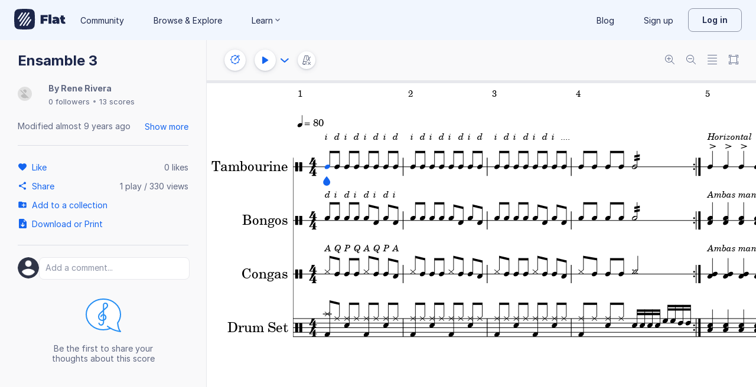

--- FILE ---
content_type: text/javascript
request_url: https://prod.flat-cdn.com/js/23970.a7ae7466c67cb8b2349a.min.js
body_size: 30526
content:
(()=>{try{(function(){var b=typeof window!="undefined"?window:typeof global!="undefined"?global:typeof globalThis!="undefined"?globalThis:typeof self!="undefined"?self:{},g=new b.Error().stack;g&&(b._sentryDebugIds=b._sentryDebugIds||{},b._sentryDebugIds[g]="7fa70b4f-9bc8-40bb-a257-43d6a933d99a",b._sentryDebugIdIdentifier="sentry-dbid-7fa70b4f-9bc8-40bb-a257-43d6a933d99a")})()}catch(b){}(function(){try{var b=typeof window!="undefined"?window:typeof global!="undefined"?global:typeof globalThis!="undefined"?globalThis:typeof self!="undefined"?self:{};b.SENTRY_RELEASE={id:"37.85.0"}}catch(g){}})();/*! Copyright (c) 2026 Tutteo Ltd. */(self.webpackChunk_flat_flat=self.webpackChunk_flat_flat||[]).push([[23970],{7177:(b,g)=>{"use strict";Object.defineProperty(g,"__esModule",{value:!0}),g.SiteUrls=void 0;class u{static getClientUri(d,i){const o=u.normalizeLocale(d),c=u.getBasePath(i),a=u.getBaseUrl(i);return d==="en"||d==="default"?`${a}${c}`:`${a}/${o}${c}`}static getPolicyUri(d,i){const o=u.normalizeLocale(d),c=u.getPolicyPath(i),a=u.getHelpBaseUrl(i);return d==="en"||d==="default"?`${a}/en${c}`:`${a}/${o}${c}`}static getTosUri(d,i){const o=u.normalizeLocale(d),c=u.getTosPath(i),a=u.getHelpBaseUrl(i);return d==="en"||d==="default"?`${a}/en${c}`:`${a}/${o}${c}`}static normalizeLocale(d){return d==="ja-HIRA"?"ja":d}static getBasePath(d){switch(d){case"flatEdu":return"/edu";case"flat":case"msnippet":return"";case"embed":return"/embed";default:throw new Error(`Unsupported product: ${d}`)}}static getPolicyPath(d){switch(d){case"flatEdu":return"/education/policies/privacy-policy/";case"flat":return"/policies/privacy-policy/";case"msnippet":case"embed":return"/policies/privacy-policy/";default:throw new Error(`Unsupported product: ${d}`)}}static getTosPath(d){switch(d){case"flatEdu":return"/education/policies/";case"flat":return"/policies/";case"msnippet":case"embed":return"/policies/";default:throw new Error(`Unsupported product: ${d}`)}}static getBaseUrl(d){switch(d){case"msnippet":return"https://www.musicsnippet.com";case"flat":case"flatEdu":case"embed":return"https://flat.io";default:throw new Error(`Unsupported product: ${d}`)}}static getHelpBaseUrl(d){switch(d){case"msnippet":return"https://www.musicsnippet.com";case"flat":case"flatEdu":case"embed":return"https://help.flat.io";default:throw new Error(`Unsupported product: ${d}`)}}}g.SiteUrls=u},9830:b=>{"use strict";b.exports=FormData},12103:(b,g,u)=>{"use strict";var t=u(243045);b.exports=t.isStandardBrowserEnv()?function(){var i=/(msie|trident)/i.test(navigator.userAgent),o=document.createElement("a"),c;function a(m){var y=m;return i&&(o.setAttribute("href",y),y=o.href),o.setAttribute("href",y),{href:o.href,protocol:o.protocol?o.protocol.replace(/:$/,""):"",host:o.host,search:o.search?o.search.replace(/^\?/,""):"",hash:o.hash?o.hash.replace(/^#/,""):"",hostname:o.hostname,port:o.port,pathname:o.pathname.charAt(0)==="/"?o.pathname:"/"+o.pathname}}return c=a(window.location.href),function(y){var p=t.isString(y)?a(y):y;return p.protocol===c.protocol&&p.host===c.host}}():function(){return function(){return!0}}()},18197:(b,g,u)=>{"use strict";var t=u(243045),d=u(577922),i=u(462925),o=u(570423),c=u(368728),a=u(349155);function m(y){if(y.cancelToken&&y.cancelToken.throwIfRequested(),y.signal&&y.signal.aborted)throw new c}b.exports=function(p){m(p),p.headers=p.headers||{},p.data=d.call(p,p.data,p.headers,null,p.transformRequest),a(p.headers,"Accept"),a(p.headers,"Content-Type"),p.headers=t.merge(p.headers.common||{},p.headers[p.method]||{},p.headers),t.forEach(["delete","get","head","post","put","patch","common"],function(h){delete p.headers[h]});var _=p.adapter||o.adapter;return _(p).then(function(h){return m(p),h.data=d.call(p,h.data,h.headers,h.status,p.transformResponse),h},function(h){return i(h)||(m(p),h&&h.response&&(h.response.data=d.call(p,h.response.data,h.response.headers,h.response.status,p.transformResponse))),Promise.reject(h)})}},21742:(b,g,u)=>{"use strict";var t=u(243045),d=u(287523),i=u(571188),o=u(190996),c=u(570423),a=u(236285);function m(p){var _=new i(p),R=d(i.prototype.request,_);return t.extend(R,i.prototype,_),t.extend(R,_),R.create=function(e){return m(o(p,e))},R}var y=m(c);y.Axios=i,y.CanceledError=u(368728),y.CancelToken=u(251788),y.isCancel=u(462925),y.VERSION=u(429174).version,y.toFormData=u(517367),y.AxiosError=u(69884),y.Cancel=y.CanceledError,y.all=function(_){return Promise.all(_)},y.spread=u(564507),y.isAxiosError=u(705804),y.formToJSON=function(p){return a(t.isHTMLForm(p)?new FormData(p):p)},b.exports=y,b.exports.default=y},24359:(b,g,u)=>{"use strict";u.d(g,{io:()=>R});var t=u(86272);function d(h,e="",n){let f=h;n=n||typeof location!="undefined"&&location,h==null&&(h=n.protocol+"//"+n.host),typeof h=="string"&&(h.charAt(0)==="/"&&(h.charAt(1)==="/"?h=n.protocol+h:h=n.host+h),/^(https?|wss?):\/\//.test(h)||(typeof n!="undefined"?h=n.protocol+"//"+h:h="https://"+h),f=(0,t.qg)(h)),f.port||(/^(http|ws)$/.test(f.protocol)?f.port="80":/^(http|ws)s$/.test(f.protocol)&&(f.port="443")),f.path=f.path||"/";const N=f.host.indexOf(":")!==-1?"["+f.host+"]":f.host;return f.id=f.protocol+"://"+N+":"+f.port+e,f.href=f.protocol+"://"+N+(n&&n.port===f.port?"":":"+f.port),f}var i=u(673824);function o(h,e,n){return h.on(e,n),function(){h.off(e,n)}}var c=u(544029);const a=Object.freeze({connect:1,connect_error:1,disconnect:1,disconnecting:1,newListener:1,removeListener:1});class m extends c.v{constructor(e,n,f){super(),this.connected=!1,this.recovered=!1,this.receiveBuffer=[],this.sendBuffer=[],this._queue=[],this._queueSeq=0,this.ids=0,this.acks={},this.flags={},this.io=e,this.nsp=n,f&&f.auth&&(this.auth=f.auth),this._opts=Object.assign({},f),this.io._autoConnect&&this.open()}get disconnected(){return!this.connected}subEvents(){if(this.subs)return;const e=this.io;this.subs=[o(e,"open",this.onopen.bind(this)),o(e,"packet",this.onpacket.bind(this)),o(e,"error",this.onerror.bind(this)),o(e,"close",this.onclose.bind(this))]}get active(){return!!this.subs}connect(){return this.connected?this:(this.subEvents(),this.io._reconnecting||this.io.open(),this.io._readyState==="open"&&this.onopen(),this)}open(){return this.connect()}send(...e){return e.unshift("message"),this.emit.apply(this,e),this}emit(e,...n){var f,S,N;if(a.hasOwnProperty(e))throw new Error('"'+e.toString()+'" is a reserved event name');if(n.unshift(e),this._opts.retries&&!this.flags.fromQueue&&!this.flags.volatile)return this._addToQueue(n),this;const x={type:i.PacketType.EVENT,data:n};if(x.options={},x.options.compress=this.flags.compress!==!1,typeof n[n.length-1]=="function"){const T=this.ids++,I=n.pop();this._registerAckCallback(T,I),x.id=T}const B=(S=(f=this.io.engine)===null||f===void 0?void 0:f.transport)===null||S===void 0?void 0:S.writable,w=this.connected&&!(!((N=this.io.engine)===null||N===void 0)&&N._hasPingExpired());return this.flags.volatile&&!B||(w?(this.notifyOutgoingListeners(x),this.packet(x)):this.sendBuffer.push(x)),this.flags={},this}_registerAckCallback(e,n){var f;const S=(f=this.flags.timeout)!==null&&f!==void 0?f:this._opts.ackTimeout;if(S===void 0){this.acks[e]=n;return}const N=this.io.setTimeoutFn(()=>{delete this.acks[e];for(let B=0;B<this.sendBuffer.length;B++)this.sendBuffer[B].id===e&&this.sendBuffer.splice(B,1);n.call(this,new Error("operation has timed out"))},S),x=(...B)=>{this.io.clearTimeoutFn(N),n.apply(this,B)};x.withError=!0,this.acks[e]=x}emitWithAck(e,...n){return new Promise((f,S)=>{const N=(x,B)=>x?S(x):f(B);N.withError=!0,n.push(N),this.emit(e,...n)})}_addToQueue(e){let n;typeof e[e.length-1]=="function"&&(n=e.pop());const f={id:this._queueSeq++,tryCount:0,pending:!1,args:e,flags:Object.assign({fromQueue:!0},this.flags)};e.push((S,...N)=>(this._queue[0],S!==null?f.tryCount>this._opts.retries&&(this._queue.shift(),n&&n(S)):(this._queue.shift(),n&&n(null,...N)),f.pending=!1,this._drainQueue())),this._queue.push(f),this._drainQueue()}_drainQueue(e=!1){if(!this.connected||this._queue.length===0)return;const n=this._queue[0];n.pending&&!e||(n.pending=!0,n.tryCount++,this.flags=n.flags,this.emit.apply(this,n.args))}packet(e){e.nsp=this.nsp,this.io._packet(e)}onopen(){typeof this.auth=="function"?this.auth(e=>{this._sendConnectPacket(e)}):this._sendConnectPacket(this.auth)}_sendConnectPacket(e){this.packet({type:i.PacketType.CONNECT,data:this._pid?Object.assign({pid:this._pid,offset:this._lastOffset},e):e})}onerror(e){this.connected||this.emitReserved("connect_error",e)}onclose(e,n){this.connected=!1,delete this.id,this.emitReserved("disconnect",e,n),this._clearAcks()}_clearAcks(){Object.keys(this.acks).forEach(e=>{if(!this.sendBuffer.some(f=>String(f.id)===e)){const f=this.acks[e];delete this.acks[e],f.withError&&f.call(this,new Error("socket has been disconnected"))}})}onpacket(e){if(e.nsp===this.nsp)switch(e.type){case i.PacketType.CONNECT:e.data&&e.data.sid?this.onconnect(e.data.sid,e.data.pid):this.emitReserved("connect_error",new Error("It seems you are trying to reach a Socket.IO server in v2.x with a v3.x client, but they are not compatible (more information here: https://socket.io/docs/v3/migrating-from-2-x-to-3-0/)"));break;case i.PacketType.EVENT:case i.PacketType.BINARY_EVENT:this.onevent(e);break;case i.PacketType.ACK:case i.PacketType.BINARY_ACK:this.onack(e);break;case i.PacketType.DISCONNECT:this.ondisconnect();break;case i.PacketType.CONNECT_ERROR:this.destroy();const f=new Error(e.data.message);f.data=e.data.data,this.emitReserved("connect_error",f);break}}onevent(e){const n=e.data||[];e.id!=null&&n.push(this.ack(e.id)),this.connected?this.emitEvent(n):this.receiveBuffer.push(Object.freeze(n))}emitEvent(e){if(this._anyListeners&&this._anyListeners.length){const n=this._anyListeners.slice();for(const f of n)f.apply(this,e)}super.emit.apply(this,e),this._pid&&e.length&&typeof e[e.length-1]=="string"&&(this._lastOffset=e[e.length-1])}ack(e){const n=this;let f=!1;return function(...S){f||(f=!0,n.packet({type:i.PacketType.ACK,id:e,data:S}))}}onack(e){const n=this.acks[e.id];typeof n=="function"&&(delete this.acks[e.id],n.withError&&e.data.unshift(null),n.apply(this,e.data))}onconnect(e,n){this.id=e,this.recovered=n&&this._pid===n,this._pid=n,this.connected=!0,this.emitBuffered(),this._drainQueue(!0),this.emitReserved("connect")}emitBuffered(){this.receiveBuffer.forEach(e=>this.emitEvent(e)),this.receiveBuffer=[],this.sendBuffer.forEach(e=>{this.notifyOutgoingListeners(e),this.packet(e)}),this.sendBuffer=[]}ondisconnect(){this.destroy(),this.onclose("io server disconnect")}destroy(){this.subs&&(this.subs.forEach(e=>e()),this.subs=void 0),this.io._destroy(this)}disconnect(){return this.connected&&this.packet({type:i.PacketType.DISCONNECT}),this.destroy(),this.connected&&this.onclose("io client disconnect"),this}close(){return this.disconnect()}compress(e){return this.flags.compress=e,this}get volatile(){return this.flags.volatile=!0,this}timeout(e){return this.flags.timeout=e,this}onAny(e){return this._anyListeners=this._anyListeners||[],this._anyListeners.push(e),this}prependAny(e){return this._anyListeners=this._anyListeners||[],this._anyListeners.unshift(e),this}offAny(e){if(!this._anyListeners)return this;if(e){const n=this._anyListeners;for(let f=0;f<n.length;f++)if(e===n[f])return n.splice(f,1),this}else this._anyListeners=[];return this}listenersAny(){return this._anyListeners||[]}onAnyOutgoing(e){return this._anyOutgoingListeners=this._anyOutgoingListeners||[],this._anyOutgoingListeners.push(e),this}prependAnyOutgoing(e){return this._anyOutgoingListeners=this._anyOutgoingListeners||[],this._anyOutgoingListeners.unshift(e),this}offAnyOutgoing(e){if(!this._anyOutgoingListeners)return this;if(e){const n=this._anyOutgoingListeners;for(let f=0;f<n.length;f++)if(e===n[f])return n.splice(f,1),this}else this._anyOutgoingListeners=[];return this}listenersAnyOutgoing(){return this._anyOutgoingListeners||[]}notifyOutgoingListeners(e){if(this._anyOutgoingListeners&&this._anyOutgoingListeners.length){const n=this._anyOutgoingListeners.slice();for(const f of n)f.apply(this,e.data)}}}function y(h){h=h||{},this.ms=h.min||100,this.max=h.max||1e4,this.factor=h.factor||2,this.jitter=h.jitter>0&&h.jitter<=1?h.jitter:0,this.attempts=0}y.prototype.duration=function(){var h=this.ms*Math.pow(this.factor,this.attempts++);if(this.jitter){var e=Math.random(),n=Math.floor(e*this.jitter*h);h=(Math.floor(e*10)&1)==0?h-n:h+n}return Math.min(h,this.max)|0},y.prototype.reset=function(){this.attempts=0},y.prototype.setMin=function(h){this.ms=h},y.prototype.setMax=function(h){this.max=h},y.prototype.setJitter=function(h){this.jitter=h};class p extends c.v{constructor(e,n){var f;super(),this.nsps={},this.subs=[],e&&typeof e=="object"&&(n=e,e=void 0),n=n||{},n.path=n.path||"/socket.io",this.opts=n,(0,t._7)(this,n),this.reconnection(n.reconnection!==!1),this.reconnectionAttempts(n.reconnectionAttempts||1/0),this.reconnectionDelay(n.reconnectionDelay||1e3),this.reconnectionDelayMax(n.reconnectionDelayMax||5e3),this.randomizationFactor((f=n.randomizationFactor)!==null&&f!==void 0?f:.5),this.backoff=new y({min:this.reconnectionDelay(),max:this.reconnectionDelayMax(),jitter:this.randomizationFactor()}),this.timeout(n.timeout==null?2e4:n.timeout),this._readyState="closed",this.uri=e;const S=n.parser||i;this.encoder=new S.Encoder,this.decoder=new S.Decoder,this._autoConnect=n.autoConnect!==!1,this._autoConnect&&this.open()}reconnection(e){return arguments.length?(this._reconnection=!!e,e||(this.skipReconnect=!0),this):this._reconnection}reconnectionAttempts(e){return e===void 0?this._reconnectionAttempts:(this._reconnectionAttempts=e,this)}reconnectionDelay(e){var n;return e===void 0?this._reconnectionDelay:(this._reconnectionDelay=e,(n=this.backoff)===null||n===void 0||n.setMin(e),this)}randomizationFactor(e){var n;return e===void 0?this._randomizationFactor:(this._randomizationFactor=e,(n=this.backoff)===null||n===void 0||n.setJitter(e),this)}reconnectionDelayMax(e){var n;return e===void 0?this._reconnectionDelayMax:(this._reconnectionDelayMax=e,(n=this.backoff)===null||n===void 0||n.setMax(e),this)}timeout(e){return arguments.length?(this._timeout=e,this):this._timeout}maybeReconnectOnOpen(){!this._reconnecting&&this._reconnection&&this.backoff.attempts===0&&this.reconnect()}open(e){if(~this._readyState.indexOf("open"))return this;this.engine=new t.yQ(this.uri,this.opts);const n=this.engine,f=this;this._readyState="opening",this.skipReconnect=!1;const S=o(n,"open",function(){f.onopen(),e&&e()}),N=B=>{this.cleanup(),this._readyState="closed",this.emitReserved("error",B),e?e(B):this.maybeReconnectOnOpen()},x=o(n,"error",N);if(this._timeout!==!1){const B=this._timeout,w=this.setTimeoutFn(()=>{S(),N(new Error("timeout")),n.close()},B);this.opts.autoUnref&&w.unref(),this.subs.push(()=>{this.clearTimeoutFn(w)})}return this.subs.push(S),this.subs.push(x),this}connect(e){return this.open(e)}onopen(){this.cleanup(),this._readyState="open",this.emitReserved("open");const e=this.engine;this.subs.push(o(e,"ping",this.onping.bind(this)),o(e,"data",this.ondata.bind(this)),o(e,"error",this.onerror.bind(this)),o(e,"close",this.onclose.bind(this)),o(this.decoder,"decoded",this.ondecoded.bind(this)))}onping(){this.emitReserved("ping")}ondata(e){try{this.decoder.add(e)}catch(n){this.onclose("parse error",n)}}ondecoded(e){(0,t.dY)(()=>{this.emitReserved("packet",e)},this.setTimeoutFn)}onerror(e){this.emitReserved("error",e)}socket(e,n){let f=this.nsps[e];return f?this._autoConnect&&!f.active&&f.connect():(f=new m(this,e,n),this.nsps[e]=f),f}_destroy(e){const n=Object.keys(this.nsps);for(const f of n)if(this.nsps[f].active)return;this._close()}_packet(e){const n=this.encoder.encode(e);for(let f=0;f<n.length;f++)this.engine.write(n[f],e.options)}cleanup(){this.subs.forEach(e=>e()),this.subs.length=0,this.decoder.destroy()}_close(){this.skipReconnect=!0,this._reconnecting=!1,this.onclose("forced close")}disconnect(){return this._close()}onclose(e,n){var f;this.cleanup(),(f=this.engine)===null||f===void 0||f.close(),this.backoff.reset(),this._readyState="closed",this.emitReserved("close",e,n),this._reconnection&&!this.skipReconnect&&this.reconnect()}reconnect(){if(this._reconnecting||this.skipReconnect)return this;const e=this;if(this.backoff.attempts>=this._reconnectionAttempts)this.backoff.reset(),this.emitReserved("reconnect_failed"),this._reconnecting=!1;else{const n=this.backoff.duration();this._reconnecting=!0;const f=this.setTimeoutFn(()=>{e.skipReconnect||(this.emitReserved("reconnect_attempt",e.backoff.attempts),!e.skipReconnect&&e.open(S=>{S?(e._reconnecting=!1,e.reconnect(),this.emitReserved("reconnect_error",S)):e.onreconnect()}))},n);this.opts.autoUnref&&f.unref(),this.subs.push(()=>{this.clearTimeoutFn(f)})}}onreconnect(){const e=this.backoff.attempts;this._reconnecting=!1,this.backoff.reset(),this.emitReserved("reconnect",e)}}const _={};function R(h,e){typeof h=="object"&&(e=h,h=void 0),e=e||{};const n=d(h,e.path||"/socket.io"),f=n.source,S=n.id,N=n.path,x=_[S]&&N in _[S].nsps,B=e.forceNew||e["force new connection"]||e.multiplex===!1||x;let w;return B?w=new p(f,e):(_[S]||(_[S]=new p(f,e)),w=_[S]),n.query&&!e.query&&(e.query=n.queryKey),w.socket(n.path,e)}Object.assign(R,{Manager:p,Socket:m,io:R,connect:R})},59400:b=>{function g(t){if(t)return u(t);this._callbacks=new Map}function u(t){return Object.assign(t,g.prototype),t._callbacks=new Map,t}g.prototype.on=function(t,d){var i;const o=(i=this._callbacks.get(t))!=null?i:[];return o.push(d),this._callbacks.set(t,o),this},g.prototype.once=function(t,d){const i=(...o)=>{this.off(t,i),d.apply(this,o)};return i.fn=d,this.on(t,i),this},g.prototype.off=function(t,d){if(t===void 0&&d===void 0)return this._callbacks.clear(),this;if(d===void 0)return this._callbacks.delete(t),this;const i=this._callbacks.get(t);if(i){for(const[o,c]of i.entries())if(c===d||c.fn===d){i.splice(o,1);break}i.length===0?this._callbacks.delete(t):this._callbacks.set(t,i)}return this},g.prototype.emit=function(t,...d){const i=this._callbacks.get(t);if(i){const o=[...i];for(const c of o)c.apply(this,d)}return this},g.prototype.listeners=function(t){var d;return(d=this._callbacks.get(t))!=null?d:[]},g.prototype.listenerCount=function(t){if(t)return this.listeners(t).length;let d=0;for(const i of this._callbacks.values())d+=i.length;return d},g.prototype.hasListeners=function(t){return this.listenerCount(t)>0},g.prototype.addEventListener=g.prototype.on,g.prototype.removeListener=g.prototype.off,g.prototype.removeEventListener=g.prototype.off,g.prototype.removeAllListeners=g.prototype.off,b.exports=g},69884:(b,g,u)=>{"use strict";var t=u(243045);function d(c,a,m,y,p){Error.call(this),Error.captureStackTrace?Error.captureStackTrace(this,this.constructor):this.stack=new Error().stack,this.message=c,this.name="AxiosError",a&&(this.code=a),m&&(this.config=m),y&&(this.request=y),p&&(this.response=p)}t.inherits(d,Error,{toJSON:function(){return{message:this.message,name:this.name,description:this.description,number:this.number,fileName:this.fileName,lineNumber:this.lineNumber,columnNumber:this.columnNumber,stack:this.stack,config:this.config,code:this.code,status:this.response&&this.response.status?this.response.status:null}}});var i=d.prototype,o={};["ERR_BAD_OPTION_VALUE","ERR_BAD_OPTION","ECONNABORTED","ETIMEDOUT","ERR_NETWORK","ERR_FR_TOO_MANY_REDIRECTS","ERR_DEPRECATED","ERR_BAD_RESPONSE","ERR_BAD_REQUEST","ERR_CANCELED","ERR_NOT_SUPPORT","ERR_INVALID_URL"].forEach(function(c){o[c]={value:c}}),Object.defineProperties(d,o),Object.defineProperty(i,"isAxiosError",{value:!0}),d.from=function(c,a,m,y,p,_){var R=Object.create(i);return t.toFlatObject(c,R,function(e){return e!==Error.prototype}),d.call(R,c.message,a,m,y,p),R.cause=c,R.name=c.name,_&&Object.assign(R,_),R},b.exports=d},86272:(b,g,u)=>{"use strict";u.d(g,{yQ:()=>ve,_7:()=>ee,dY:()=>X,qg:()=>fe});const t=Object.create(null);t.open="0",t.close="1",t.ping="2",t.pong="3",t.message="4",t.upgrade="5",t.noop="6";const d=Object.create(null);Object.keys(t).forEach(v=>{d[t[v]]=v});const i={type:"error",data:"parser error"},o=typeof Blob=="function"||typeof Blob!="undefined"&&Object.prototype.toString.call(Blob)==="[object BlobConstructor]",c=typeof ArrayBuffer=="function",a=v=>typeof ArrayBuffer.isView=="function"?ArrayBuffer.isView(v):v&&v.buffer instanceof ArrayBuffer,m=({type:v,data:r},s,l)=>o&&r instanceof Blob?s?l(r):y(r,l):c&&(r instanceof ArrayBuffer||a(r))?s?l(r):y(new Blob([r]),l):l(t[v]+(r||"")),y=(v,r)=>{const s=new FileReader;return s.onload=function(){const l=s.result.split(",")[1];r("b"+(l||""))},s.readAsDataURL(v)};function p(v){return v instanceof Uint8Array?v:v instanceof ArrayBuffer?new Uint8Array(v):new Uint8Array(v.buffer,v.byteOffset,v.byteLength)}let _;function R(v,r){if(o&&v.data instanceof Blob)return v.data.arrayBuffer().then(p).then(r);if(c&&(v.data instanceof ArrayBuffer||a(v.data)))return r(p(v.data));m(v,!1,s=>{_||(_=new TextEncoder),r(_.encode(s))})}const h="ABCDEFGHIJKLMNOPQRSTUVWXYZabcdefghijklmnopqrstuvwxyz0123456789+/",e=typeof Uint8Array=="undefined"?[]:new Uint8Array(256);for(let v=0;v<h.length;v++)e[h.charCodeAt(v)]=v;const n=v=>{let r=new Uint8Array(v),s,l=r.length,O="";for(s=0;s<l;s+=3)O+=h[r[s]>>2],O+=h[(r[s]&3)<<4|r[s+1]>>4],O+=h[(r[s+1]&15)<<2|r[s+2]>>6],O+=h[r[s+2]&63];return l%3===2?O=O.substring(0,O.length-1)+"=":l%3===1&&(O=O.substring(0,O.length-2)+"=="),O},f=v=>{let r=v.length*.75,s=v.length,l,O=0,U,J,Z,$;v[v.length-1]==="="&&(r--,v[v.length-2]==="="&&r--);const ie=new ArrayBuffer(r),ne=new Uint8Array(ie);for(l=0;l<s;l+=4)U=e[v.charCodeAt(l)],J=e[v.charCodeAt(l+1)],Z=e[v.charCodeAt(l+2)],$=e[v.charCodeAt(l+3)],ne[O++]=U<<2|J>>4,ne[O++]=(J&15)<<4|Z>>2,ne[O++]=(Z&3)<<6|$&63;return ie},S=typeof ArrayBuffer=="function",N=(v,r)=>{if(typeof v!="string")return{type:"message",data:B(v,r)};const s=v.charAt(0);return s==="b"?{type:"message",data:x(v.substring(1),r)}:d[s]?v.length>1?{type:d[s],data:v.substring(1)}:{type:d[s]}:i},x=(v,r)=>{if(S){const s=f(v);return B(s,r)}else return{base64:!0,data:v}},B=(v,r)=>{switch(r){case"blob":return v instanceof Blob?v:new Blob([v]);case"arraybuffer":default:return v instanceof ArrayBuffer?v:v.buffer}},w="",A=(v,r)=>{const s=v.length,l=new Array(s);let O=0;v.forEach((U,J)=>{m(U,!1,Z=>{l[J]=Z,++O===s&&r(l.join(w))})})},T=(v,r)=>{const s=v.split(w),l=[];for(let O=0;O<s.length;O++){const U=N(s[O],r);if(l.push(U),U.type==="error")break}return l};function I(){return new TransformStream({transform(v,r){R(v,s=>{const l=s.length;let O;if(l<126)O=new Uint8Array(1),new DataView(O.buffer).setUint8(0,l);else if(l<65536){O=new Uint8Array(3);const U=new DataView(O.buffer);U.setUint8(0,126),U.setUint16(1,l)}else{O=new Uint8Array(9);const U=new DataView(O.buffer);U.setUint8(0,127),U.setBigUint64(1,BigInt(l))}v.data&&typeof v.data!="string"&&(O[0]|=128),r.enqueue(O),r.enqueue(s)})}})}let L;function K(v){return v.reduce((r,s)=>r+s.length,0)}function F(v,r){if(v[0].length===r)return v.shift();const s=new Uint8Array(r);let l=0;for(let O=0;O<r;O++)s[O]=v[0][l++],l===v[0].length&&(v.shift(),l=0);return v.length&&l<v[0].length&&(v[0]=v[0].slice(l)),s}function z(v,r){L||(L=new TextDecoder);const s=[];let l=0,O=-1,U=!1;return new TransformStream({transform(J,Z){for(s.push(J);;){if(l===0){if(K(s)<1)break;const $=F(s,1);U=($[0]&128)===128,O=$[0]&127,O<126?l=3:O===126?l=1:l=2}else if(l===1){if(K(s)<2)break;const $=F(s,2);O=new DataView($.buffer,$.byteOffset,$.length).getUint16(0),l=3}else if(l===2){if(K(s)<8)break;const $=F(s,8),ie=new DataView($.buffer,$.byteOffset,$.length),ne=ie.getUint32(0);if(ne>Math.pow(2,21)-1){Z.enqueue(i);break}O=ne*Math.pow(2,32)+ie.getUint32(4),l=3}else{if(K(s)<O)break;const $=F(s,O);Z.enqueue(N(U?$:L.decode($),r)),l=0}if(O===0||O>v){Z.enqueue(i);break}}}})}const Q=4;var q=u(544029);const X=typeof Promise=="function"&&typeof Promise.resolve=="function"?r=>Promise.resolve().then(r):(r,s)=>s(r,0),C=typeof self!="undefined"?self:window,P="arraybuffer";function M(){}function H(v,...r){return r.reduce((s,l)=>(v.hasOwnProperty(l)&&(s[l]=v[l]),s),{})}const W=C.setTimeout,G=C.clearTimeout;function ee(v,r){r.useNativeTimers?(v.setTimeoutFn=W.bind(C),v.clearTimeoutFn=G.bind(C)):(v.setTimeoutFn=C.setTimeout.bind(C),v.clearTimeoutFn=C.clearTimeout.bind(C))}const E=1.33;function k(v){return typeof v=="string"?D(v):Math.ceil((v.byteLength||v.size)*E)}function D(v){let r=0,s=0;for(let l=0,O=v.length;l<O;l++)r=v.charCodeAt(l),r<128?s+=1:r<2048?s+=2:r<55296||r>=57344?s+=3:(l++,s+=4);return s}function V(){return Date.now().toString(36).substring(3)+Math.random().toString(36).substring(2,5)}function j(v){let r="";for(let s in v)v.hasOwnProperty(s)&&(r.length&&(r+="&"),r+=encodeURIComponent(s)+"="+encodeURIComponent(v[s]));return r}function Y(v){let r={},s=v.split("&");for(let l=0,O=s.length;l<O;l++){let U=s[l].split("=");r[decodeURIComponent(U[0])]=decodeURIComponent(U[1])}return r}class te extends Error{constructor(r,s,l){super(r),this.description=s,this.context=l,this.type="TransportError"}}class oe extends q.v{constructor(r){super(),this.writable=!1,ee(this,r),this.opts=r,this.query=r.query,this.socket=r.socket,this.supportsBinary=!r.forceBase64}onError(r,s,l){return super.emitReserved("error",new te(r,s,l)),this}open(){return this.readyState="opening",this.doOpen(),this}close(){return(this.readyState==="opening"||this.readyState==="open")&&(this.doClose(),this.onClose()),this}send(r){this.readyState==="open"&&this.write(r)}onOpen(){this.readyState="open",this.writable=!0,super.emitReserved("open")}onData(r){const s=N(r,this.socket.binaryType);this.onPacket(s)}onPacket(r){super.emitReserved("packet",r)}onClose(r){this.readyState="closed",super.emitReserved("close",r)}pause(r){}createUri(r,s={}){return r+"://"+this._hostname()+this._port()+this.opts.path+this._query(s)}_hostname(){const r=this.opts.hostname;return r.indexOf(":")===-1?r:"["+r+"]"}_port(){return this.opts.port&&(this.opts.secure&&+(this.opts.port!==443)||!this.opts.secure&&Number(this.opts.port)!==80)?":"+this.opts.port:""}_query(r){const s=j(r);return s.length?"?"+s:""}}class Ee extends oe{constructor(){super(...arguments),this._polling=!1}get name(){return"polling"}doOpen(){this._poll()}pause(r){this.readyState="pausing";const s=()=>{this.readyState="paused",r()};if(this._polling||!this.writable){let l=0;this._polling&&(l++,this.once("pollComplete",function(){--l||s()})),this.writable||(l++,this.once("drain",function(){--l||s()}))}else s()}_poll(){this._polling=!0,this.doPoll(),this.emitReserved("poll")}onData(r){const s=l=>{if(this.readyState==="opening"&&l.type==="open"&&this.onOpen(),l.type==="close")return this.onClose({description:"transport closed by the server"}),!1;this.onPacket(l)};T(r,this.socket.binaryType).forEach(s),this.readyState!=="closed"&&(this._polling=!1,this.emitReserved("pollComplete"),this.readyState==="open"&&this._poll())}doClose(){const r=()=>{this.write([{type:"close"}])};this.readyState==="open"?r():this.once("open",r)}write(r){this.writable=!1,A(r,s=>{this.doWrite(s,()=>{this.writable=!0,this.emitReserved("drain")})})}uri(){const r=this.opts.secure?"https":"http",s=this.query||{};return this.opts.timestampRequests!==!1&&(s[this.opts.timestampParam]=V()),!this.supportsBinary&&!s.sid&&(s.b64=1),this.createUri(r,s)}}let de=!1;try{de=typeof XMLHttpRequest!="undefined"&&"withCredentials"in new XMLHttpRequest}catch(v){}const _e=de;function ge(){}class we extends Ee{constructor(r){if(super(r),typeof location!="undefined"){const s=location.protocol==="https:";let l=location.port;l||(l=s?"443":"80"),this.xd=typeof location!="undefined"&&r.hostname!==location.hostname||l!==r.port}}doWrite(r,s){const l=this.request({method:"POST",data:r});l.on("success",s),l.on("error",(O,U)=>{this.onError("xhr post error",O,U)})}doPoll(){const r=this.request();r.on("data",this.onData.bind(this)),r.on("error",(s,l)=>{this.onError("xhr poll error",s,l)}),this.pollXhr=r}}class re extends q.v{constructor(r,s,l){super(),this.createRequest=r,ee(this,l),this._opts=l,this._method=l.method||"GET",this._uri=s,this._data=l.data!==void 0?l.data:null,this._create()}_create(){var r;const s=H(this._opts,"agent","pfx","key","passphrase","cert","ca","ciphers","rejectUnauthorized","autoUnref");s.xdomain=!!this._opts.xd;const l=this._xhr=this.createRequest(s);try{l.open(this._method,this._uri,!0);try{if(this._opts.extraHeaders){l.setDisableHeaderCheck&&l.setDisableHeaderCheck(!0);for(let O in this._opts.extraHeaders)this._opts.extraHeaders.hasOwnProperty(O)&&l.setRequestHeader(O,this._opts.extraHeaders[O])}}catch(O){}if(this._method==="POST")try{l.setRequestHeader("Content-type","text/plain;charset=UTF-8")}catch(O){}try{l.setRequestHeader("Accept","*/*")}catch(O){}(r=this._opts.cookieJar)===null||r===void 0||r.addCookies(l),"withCredentials"in l&&(l.withCredentials=this._opts.withCredentials),this._opts.requestTimeout&&(l.timeout=this._opts.requestTimeout),l.onreadystatechange=()=>{var O;l.readyState===3&&((O=this._opts.cookieJar)===null||O===void 0||O.parseCookies(l.getResponseHeader("set-cookie"))),l.readyState===4&&(l.status===200||l.status===1223?this._onLoad():this.setTimeoutFn(()=>{this._onError(typeof l.status=="number"?l.status:0)},0))},l.send(this._data)}catch(O){this.setTimeoutFn(()=>{this._onError(O)},0);return}typeof document!="undefined"&&(this._index=re.requestsCount++,re.requests[this._index]=this)}_onError(r){this.emitReserved("error",r,this._xhr),this._cleanup(!0)}_cleanup(r){if(!(typeof this._xhr=="undefined"||this._xhr===null)){if(this._xhr.onreadystatechange=ge,r)try{this._xhr.abort()}catch(s){}typeof document!="undefined"&&delete re.requests[this._index],this._xhr=null}}_onLoad(){const r=this._xhr.responseText;r!==null&&(this.emitReserved("data",r),this.emitReserved("success"),this._cleanup())}abort(){this._cleanup()}}if(re.requestsCount=0,re.requests={},typeof document!="undefined"){if(typeof attachEvent=="function")attachEvent("onunload",pe);else if(typeof addEventListener=="function"){const v="onpagehide"in C?"pagehide":"unload";addEventListener(v,pe,!1)}}function pe(){for(let v in re.requests)re.requests.hasOwnProperty(v)&&re.requests[v].abort()}const be=function(){const v=me({xdomain:!1});return v&&v.responseType!==null}();class Re extends we{constructor(r){super(r);const s=r&&r.forceBase64;this.supportsBinary=be&&!s}request(r={}){return Object.assign(r,{xd:this.xd},this.opts),new re(me,this.uri(),r)}}function me(v){const r=v.xdomain;try{if(typeof XMLHttpRequest!="undefined"&&(!r||_e))return new XMLHttpRequest}catch(s){}if(!r)try{return new C[["Active"].concat("Object").join("X")]("Microsoft.XMLHTTP")}catch(s){}}const ye=typeof navigator!="undefined"&&typeof navigator.product=="string"&&navigator.product.toLowerCase()==="reactnative";class Ae extends oe{get name(){return"websocket"}doOpen(){const r=this.uri(),s=this.opts.protocols,l=ye?{}:H(this.opts,"agent","perMessageDeflate","pfx","key","passphrase","cert","ca","ciphers","rejectUnauthorized","localAddress","protocolVersion","origin","maxPayload","family","checkServerIdentity");this.opts.extraHeaders&&(l.headers=this.opts.extraHeaders);try{this.ws=this.createSocket(r,s,l)}catch(O){return this.emitReserved("error",O)}this.ws.binaryType=this.socket.binaryType,this.addEventListeners()}addEventListeners(){this.ws.onopen=()=>{this.opts.autoUnref&&this.ws._socket.unref(),this.onOpen()},this.ws.onclose=r=>this.onClose({description:"websocket connection closed",context:r}),this.ws.onmessage=r=>this.onData(r.data),this.ws.onerror=r=>this.onError("websocket error",r)}write(r){this.writable=!1;for(let s=0;s<r.length;s++){const l=r[s],O=s===r.length-1;m(l,this.supportsBinary,U=>{try{this.doWrite(l,U)}catch(J){}O&&X(()=>{this.writable=!0,this.emitReserved("drain")},this.setTimeoutFn)})}}doClose(){typeof this.ws!="undefined"&&(this.ws.onerror=()=>{},this.ws.close(),this.ws=null)}uri(){const r=this.opts.secure?"wss":"ws",s=this.query||{};return this.opts.timestampRequests&&(s[this.opts.timestampParam]=V()),this.supportsBinary||(s.b64=1),this.createUri(r,s)}}const he=C.WebSocket||C.MozWebSocket;class Te extends Ae{createSocket(r,s,l){return ye?new he(r,s,l):s?new he(r,s):new he(r)}doWrite(r,s){this.ws.send(s)}}class Oe extends oe{get name(){return"webtransport"}doOpen(){try{this._transport=new WebTransport(this.createUri("https"),this.opts.transportOptions[this.name])}catch(r){return this.emitReserved("error",r)}this._transport.closed.then(()=>{this.onClose()}).catch(r=>{this.onError("webtransport error",r)}),this._transport.ready.then(()=>{this._transport.createBidirectionalStream().then(r=>{const s=z(Number.MAX_SAFE_INTEGER,this.socket.binaryType),l=r.readable.pipeThrough(s).getReader(),O=I();O.readable.pipeTo(r.writable),this._writer=O.writable.getWriter();const U=()=>{l.read().then(({done:Z,value:$})=>{Z||(this.onPacket($),U())}).catch(Z=>{})};U();const J={type:"open"};this.query.sid&&(J.data=`{"sid":"${this.query.sid}"}`),this._writer.write(J).then(()=>this.onOpen())})})}write(r){this.writable=!1;for(let s=0;s<r.length;s++){const l=r[s],O=s===r.length-1;this._writer.write(l).then(()=>{O&&X(()=>{this.writable=!0,this.emitReserved("drain")},this.setTimeoutFn)})}}doClose(){var r;(r=this._transport)===null||r===void 0||r.close()}}const Ce={websocket:Te,webtransport:Oe,polling:Re},Se=/^(?:(?![^:@\/?#]+:[^:@\/]*@)(http|https|ws|wss):\/\/)?((?:(([^:@\/?#]*)(?::([^:@\/?#]*))?)?@)?((?:[a-f0-9]{0,4}:){2,7}[a-f0-9]{0,4}|[^:\/?#]*)(?::(\d*))?)(((\/(?:[^?#](?![^?#\/]*\.[^?#\/.]+(?:[?#]|$)))*\/?)?([^?#\/]*))(?:\?([^#]*))?(?:#(.*))?)/,Ne=["source","protocol","authority","userInfo","user","password","host","port","relative","path","directory","file","query","anchor"];function fe(v){if(v.length>8e3)throw"URI too long";const r=v,s=v.indexOf("["),l=v.indexOf("]");s!=-1&&l!=-1&&(v=v.substring(0,s)+v.substring(s,l).replace(/:/g,";")+v.substring(l,v.length));let O=Se.exec(v||""),U={},J=14;for(;J--;)U[Ne[J]]=O[J]||"";return s!=-1&&l!=-1&&(U.source=r,U.host=U.host.substring(1,U.host.length-1).replace(/;/g,":"),U.authority=U.authority.replace("[","").replace("]","").replace(/;/g,":"),U.ipv6uri=!0),U.pathNames=xe(U,U.path),U.queryKey=Le(U,U.query),U}function xe(v,r){const s=/\/{2,9}/g,l=r.replace(s,"/").split("/");return(r.slice(0,1)=="/"||r.length===0)&&l.splice(0,1),r.slice(-1)=="/"&&l.splice(l.length-1,1),l}function Le(v,r){const s={};return r.replace(/(?:^|&)([^&=]*)=?([^&]*)/g,function(l,O,U){O&&(s[O]=U)}),s}const le=typeof addEventListener=="function"&&typeof removeEventListener=="function",ce=[];le&&addEventListener("offline",()=>{ce.forEach(v=>v())},!1);class se extends q.v{constructor(r,s){if(super(),this.binaryType=P,this.writeBuffer=[],this._prevBufferLen=0,this._pingInterval=-1,this._pingTimeout=-1,this._maxPayload=-1,this._pingTimeoutTime=1/0,r&&typeof r=="object"&&(s=r,r=null),r){const l=fe(r);s.hostname=l.host,s.secure=l.protocol==="https"||l.protocol==="wss",s.port=l.port,l.query&&(s.query=l.query)}else s.host&&(s.hostname=fe(s.host).host);ee(this,s),this.secure=s.secure!=null?s.secure:typeof location!="undefined"&&location.protocol==="https:",s.hostname&&!s.port&&(s.port=this.secure?"443":"80"),this.hostname=s.hostname||(typeof location!="undefined"?location.hostname:"localhost"),this.port=s.port||(typeof location!="undefined"&&location.port?location.port:this.secure?"443":"80"),this.transports=[],this._transportsByName={},s.transports.forEach(l=>{const O=l.prototype.name;this.transports.push(O),this._transportsByName[O]=l}),this.opts=Object.assign({path:"/engine.io",agent:!1,withCredentials:!1,upgrade:!0,timestampParam:"t",rememberUpgrade:!1,addTrailingSlash:!0,rejectUnauthorized:!0,perMessageDeflate:{threshold:1024},transportOptions:{},closeOnBeforeunload:!1},s),this.opts.path=this.opts.path.replace(/\/$/,"")+(this.opts.addTrailingSlash?"/":""),typeof this.opts.query=="string"&&(this.opts.query=Y(this.opts.query)),le&&(this.opts.closeOnBeforeunload&&(this._beforeunloadEventListener=()=>{this.transport&&(this.transport.removeAllListeners(),this.transport.close())},addEventListener("beforeunload",this._beforeunloadEventListener,!1)),this.hostname!=="localhost"&&(this._offlineEventListener=()=>{this._onClose("transport close",{description:"network connection lost"})},ce.push(this._offlineEventListener))),this.opts.withCredentials&&(this._cookieJar=void 0),this._open()}createTransport(r){const s=Object.assign({},this.opts.query);s.EIO=Q,s.transport=r,this.id&&(s.sid=this.id);const l=Object.assign({},this.opts,{query:s,socket:this,hostname:this.hostname,secure:this.secure,port:this.port},this.opts.transportOptions[r]);return new this._transportsByName[r](l)}_open(){if(this.transports.length===0){this.setTimeoutFn(()=>{this.emitReserved("error","No transports available")},0);return}const r=this.opts.rememberUpgrade&&se.priorWebsocketSuccess&&this.transports.indexOf("websocket")!==-1?"websocket":this.transports[0];this.readyState="opening";const s=this.createTransport(r);s.open(),this.setTransport(s)}setTransport(r){this.transport&&this.transport.removeAllListeners(),this.transport=r,r.on("drain",this._onDrain.bind(this)).on("packet",this._onPacket.bind(this)).on("error",this._onError.bind(this)).on("close",s=>this._onClose("transport close",s))}onOpen(){this.readyState="open",se.priorWebsocketSuccess=this.transport.name==="websocket",this.emitReserved("open"),this.flush()}_onPacket(r){if(this.readyState==="opening"||this.readyState==="open"||this.readyState==="closing")switch(this.emitReserved("packet",r),this.emitReserved("heartbeat"),r.type){case"open":this.onHandshake(JSON.parse(r.data));break;case"ping":this._sendPacket("pong"),this.emitReserved("ping"),this.emitReserved("pong"),this._resetPingTimeout();break;case"error":const s=new Error("server error");s.code=r.data,this._onError(s);break;case"message":this.emitReserved("data",r.data),this.emitReserved("message",r.data);break}}onHandshake(r){this.emitReserved("handshake",r),this.id=r.sid,this.transport.query.sid=r.sid,this._pingInterval=r.pingInterval,this._pingTimeout=r.pingTimeout,this._maxPayload=r.maxPayload,this.onOpen(),this.readyState!=="closed"&&this._resetPingTimeout()}_resetPingTimeout(){this.clearTimeoutFn(this._pingTimeoutTimer);const r=this._pingInterval+this._pingTimeout;this._pingTimeoutTime=Date.now()+r,this._pingTimeoutTimer=this.setTimeoutFn(()=>{this._onClose("ping timeout")},r),this.opts.autoUnref&&this._pingTimeoutTimer.unref()}_onDrain(){this.writeBuffer.splice(0,this._prevBufferLen),this._prevBufferLen=0,this.writeBuffer.length===0?this.emitReserved("drain"):this.flush()}flush(){if(this.readyState!=="closed"&&this.transport.writable&&!this.upgrading&&this.writeBuffer.length){const r=this._getWritablePackets();this.transport.send(r),this._prevBufferLen=r.length,this.emitReserved("flush")}}_getWritablePackets(){if(!(this._maxPayload&&this.transport.name==="polling"&&this.writeBuffer.length>1))return this.writeBuffer;let s=1;for(let l=0;l<this.writeBuffer.length;l++){const O=this.writeBuffer[l].data;if(O&&(s+=k(O)),l>0&&s>this._maxPayload)return this.writeBuffer.slice(0,l);s+=2}return this.writeBuffer}_hasPingExpired(){if(!this._pingTimeoutTime)return!0;const r=Date.now()>this._pingTimeoutTime;return r&&(this._pingTimeoutTime=0,X(()=>{this._onClose("ping timeout")},this.setTimeoutFn)),r}write(r,s,l){return this._sendPacket("message",r,s,l),this}send(r,s,l){return this._sendPacket("message",r,s,l),this}_sendPacket(r,s,l,O){if(typeof s=="function"&&(O=s,s=void 0),typeof l=="function"&&(O=l,l=null),this.readyState==="closing"||this.readyState==="closed")return;l=l||{},l.compress=l.compress!==!1;const U={type:r,data:s,options:l};this.emitReserved("packetCreate",U),this.writeBuffer.push(U),O&&this.once("flush",O),this.flush()}close(){const r=()=>{this._onClose("forced close"),this.transport.close()},s=()=>{this.off("upgrade",s),this.off("upgradeError",s),r()},l=()=>{this.once("upgrade",s),this.once("upgradeError",s)};return(this.readyState==="opening"||this.readyState==="open")&&(this.readyState="closing",this.writeBuffer.length?this.once("drain",()=>{this.upgrading?l():r()}):this.upgrading?l():r()),this}_onError(r){if(se.priorWebsocketSuccess=!1,this.opts.tryAllTransports&&this.transports.length>1&&this.readyState==="opening")return this.transports.shift(),this._open();this.emitReserved("error",r),this._onClose("transport error",r)}_onClose(r,s){if(this.readyState==="opening"||this.readyState==="open"||this.readyState==="closing"){if(this.clearTimeoutFn(this._pingTimeoutTimer),this.transport.removeAllListeners("close"),this.transport.close(),this.transport.removeAllListeners(),le&&(this._beforeunloadEventListener&&removeEventListener("beforeunload",this._beforeunloadEventListener,!1),this._offlineEventListener)){const l=ce.indexOf(this._offlineEventListener);l!==-1&&ce.splice(l,1)}this.readyState="closed",this.id=null,this.emitReserved("close",r,s),this.writeBuffer=[],this._prevBufferLen=0}}}se.protocol=Q;class Pe extends se{constructor(){super(...arguments),this._upgrades=[]}onOpen(){if(super.onOpen(),this.readyState==="open"&&this.opts.upgrade)for(let r=0;r<this._upgrades.length;r++)this._probe(this._upgrades[r])}_probe(r){let s=this.createTransport(r),l=!1;se.priorWebsocketSuccess=!1;const O=()=>{l||(s.send([{type:"ping",data:"probe"}]),s.once("packet",ae=>{if(!l)if(ae.type==="pong"&&ae.data==="probe"){if(this.upgrading=!0,this.emitReserved("upgrading",s),!s)return;se.priorWebsocketSuccess=s.name==="websocket",this.transport.pause(()=>{l||this.readyState!=="closed"&&(ne(),this.setTransport(s),s.send([{type:"upgrade"}]),this.emitReserved("upgrade",s),s=null,this.upgrading=!1,this.flush())})}else{const ue=new Error("probe error");ue.transport=s.name,this.emitReserved("upgradeError",ue)}}))};function U(){l||(l=!0,ne(),s.close(),s=null)}const J=ae=>{const ue=new Error("probe error: "+ae);ue.transport=s.name,U(),this.emitReserved("upgradeError",ue)};function Z(){J("transport closed")}function $(){J("socket closed")}function ie(ae){s&&ae.name!==s.name&&U()}const ne=()=>{s.removeListener("open",O),s.removeListener("error",J),s.removeListener("close",Z),this.off("close",$),this.off("upgrading",ie)};s.once("open",O),s.once("error",J),s.once("close",Z),this.once("close",$),this.once("upgrading",ie),this._upgrades.indexOf("webtransport")!==-1&&r!=="webtransport"?this.setTimeoutFn(()=>{l||s.open()},200):s.open()}onHandshake(r){this._upgrades=this._filterUpgrades(r.upgrades),super.onHandshake(r)}_filterUpgrades(r){const s=[];for(let l=0;l<r.length;l++)~this.transports.indexOf(r[l])&&s.push(r[l]);return s}}class ve extends Pe{constructor(r,s={}){const l=typeof r=="object"?r:s;(!l.transports||l.transports&&typeof l.transports[0]=="string")&&(l.transports=(l.transports||["polling","websocket","webtransport"]).map(O=>Ce[O]).filter(O=>!!O)),super(r,l)}}class Be extends null{doPoll(){this._fetch().then(r=>{if(!r.ok)return this.onError("fetch read error",r.status,r);r.text().then(s=>this.onData(s))}).catch(r=>{this.onError("fetch read error",r)})}doWrite(r,s){this._fetch(r).then(l=>{if(!l.ok)return this.onError("fetch write error",l.status,l);s()}).catch(l=>{this.onError("fetch write error",l)})}_fetch(r){var s;const l=r!==void 0,O=new Headers(this.opts.extraHeaders);return l&&O.set("content-type","text/plain;charset=UTF-8"),(s=this.socket._cookieJar)===null||s===void 0||s.appendCookies(O),fetch(this.uri(),{method:l?"POST":"GET",body:l?r:null,headers:O,credentials:this.opts.withCredentials?"include":"omit"}).then(U=>{var J;return(J=this.socket._cookieJar)===null||J===void 0||J.parseCookies(U.headers.getSetCookie()),U})}}const ke=ve.protocol},96828:()=>{},124872:function(b){/*! js-cookie v3.0.5 | MIT */(function(g,u){b.exports=u()})(this,function(){"use strict";function g(i){for(var o=1;o<arguments.length;o++){var c=arguments[o];for(var a in c)i[a]=c[a]}return i}var u={read:function(i){return i[0]==='"'&&(i=i.slice(1,-1)),i.replace(/(%[\dA-F]{2})+/gi,decodeURIComponent)},write:function(i){return encodeURIComponent(i).replace(/%(2[346BF]|3[AC-F]|40|5[BDE]|60|7[BCD])/g,decodeURIComponent)}};function t(i,o){function c(m,y,p){if(typeof document!="undefined"){p=g({},o,p),typeof p.expires=="number"&&(p.expires=new Date(Date.now()+p.expires*864e5)),p.expires&&(p.expires=p.expires.toUTCString()),m=encodeURIComponent(m).replace(/%(2[346B]|5E|60|7C)/g,decodeURIComponent).replace(/[()]/g,escape);var _="";for(var R in p)p[R]&&(_+="; "+R,p[R]!==!0&&(_+="="+p[R].split(";")[0]));return document.cookie=m+"="+i.write(y,m)+_}}function a(m){if(!(typeof document=="undefined"||arguments.length&&!m)){for(var y=document.cookie?document.cookie.split("; "):[],p={},_=0;_<y.length;_++){var R=y[_].split("="),h=R.slice(1).join("=");try{var e=decodeURIComponent(R[0]);if(p[e]=i.read(h,e),m===e)break}catch(n){}}return m?p[m]:p}}return Object.create({set:c,get:a,remove:function(m,y){c(m,"",g({},y,{expires:-1}))},withAttributes:function(m){return t(this.converter,g({},this.attributes,m))},withConverter:function(m){return t(g({},this.converter,m),this.attributes)}},{attributes:{value:Object.freeze(o)},converter:{value:Object.freeze(i)}})}var d=t(u,{path:"/"});return d})},127231:(b,g)=>{"use strict";Object.defineProperty(g,"__esModule",{value:!0}),g.normalizeLocale=u;function u(t){return t?(t=t.toLowerCase().replace("_","-"),t.includes("es")||t.startsWith("ca")||t.startsWith("gl")||t.startsWith("eu")?"es":t.startsWith("de")?"de":t==="fr-ca"?"fr-CA":t.startsWith("fr")?"fr":t.startsWith("it")?"it":t.startsWith("ja")?"ja":t.startsWith("ko")?"ko":t.startsWith("nl")?"nl":t.startsWith("pl")?"pl":t==="pt-br"?"pt-BR":t.startsWith("pt")?"pt":t.startsWith("ro")?"ro":t.startsWith("ru")?"ru":t.startsWith("tr")?"tr":t.includes("hant")?t.includes("hk")||t.includes("mo")?"zh-HK":"zh-TW":t.includes("hans")?"zh-Hans":t.startsWith("zh-hk")||t.startsWith("zh-mo")?"zh-HK":t.startsWith("zh-tw")?"zh-TW":t.startsWith("zh-cn")||t.startsWith("zh-rcn")||t.startsWith("zh-sg")||t.startsWith("zh-my")||t.startsWith("zh")?"zh-Hans":t==="en-gb"||t==="en-au"||t==="en-nz"?"en-GB":t.startsWith("da")?"da":t.startsWith("fil")||t.startsWith("tl")?"fil":t.startsWith("fi")?"fi":t.startsWith("hi")?"hi":t.startsWith("id")?"id":t.startsWith("ms")?"ms":t.startsWith("nb")||t.startsWith("nn")||t.startsWith("no")?"nb":t.startsWith("sv")?"sv":"en"):"en"}},132353:(b,g,u)=>{"use strict";var t=u(517367);function d(c){var a={"!":"%21","'":"%27","(":"%28",")":"%29","~":"%7E","%20":"+","%00":"\0"};return encodeURIComponent(c).replace(/[!'\(\)~]|%20|%00/g,function(y){return a[y]})}function i(c,a){this._pairs=[],c&&t(c,this,a)}var o=i.prototype;o.append=function(a,m){this._pairs.push([a,m])},o.toString=function(a){var m=a?function(y){return a.call(this,y,d)}:d;return this._pairs.map(function(p){return m(p[0])+"="+m(p[1])},"").join("&")},b.exports=i},134241:b=>{"use strict";b.exports=function(u){var t=/^([-+\w]{1,25})(:?\/\/|:)/.exec(u);return t&&t[1]||""}},153813:(b,g,u)=>{"use strict";u.d(g,{Ay:()=>X});var t=u(708494),d=Object.defineProperty,i=Object.getOwnPropertySymbols,o=Object.prototype.hasOwnProperty,c=Object.prototype.propertyIsEnumerable,a=Math.pow,m=(C,P,M)=>P in C?d(C,P,{enumerable:!0,configurable:!0,writable:!0,value:M}):C[P]=M,y=(C,P)=>{for(var M in P||(P={}))o.call(P,M)&&m(C,M,P[M]);if(i)for(var M of i(P))c.call(P,M)&&m(C,M,P[M]);return C},p=(C,P,M)=>new Promise((H,W)=>{var G=k=>{try{E(M.next(k))}catch(D){W(D)}},ee=k=>{try{E(M.throw(k))}catch(D){W(D)}},E=k=>k.done?H(k.value):Promise.resolve(k.value).then(G,ee);E((M=M.apply(C,P)).next())});const _="axios-retry";function R(C){const P=["ERR_CANCELED","ECONNABORTED"];return C.response||!C.code||P.includes(C.code)?!1:t(C)}const h=["get","head","options"],e=h.concat(["put","delete"]);function n(C){return C.code!=="ECONNABORTED"&&(!C.response||C.response.status===429||C.response.status>=500&&C.response.status<=599)}function f(C){var P;return(P=C.config)!=null&&P.method?n(C)&&h.indexOf(C.config.method)!==-1:!1}function S(C){var P;return(P=C.config)!=null&&P.method?n(C)&&e.indexOf(C.config.method)!==-1:!1}function N(C){return R(C)||S(C)}function x(C=void 0){var P;const M=(P=C==null?void 0:C.response)==null?void 0:P.headers["retry-after"];if(!M)return 0;let H=(Number(M)||0)*1e3;return H===0&&(H=(new Date(M).valueOf()||0)-Date.now()),Math.max(0,H)}function B(C=0,P=void 0){return Math.max(0,x(P))}function w(C=0,P=void 0,M=100){const H=a(2,C)*M,W=Math.max(H,x(P)),G=W*.2*Math.random();return W+G}function A(C=100){return(P=0,M=void 0)=>{const H=P*C;return Math.max(H,x(M))}}const T={retries:3,retryCondition:N,retryDelay:B,shouldResetTimeout:!1,onRetry:()=>{},onMaxRetryTimesExceeded:()=>{},validateResponse:null};function I(C,P){return y(y(y({},T),P),C[_])}function L(C,P,M=!1){const H=I(C,P||{});return H.retryCount=H.retryCount||0,(!H.lastRequestTime||M)&&(H.lastRequestTime=Date.now()),C[_]=H,H}function K(C,P){C.defaults.agent===P.agent&&delete P.agent,C.defaults.httpAgent===P.httpAgent&&delete P.httpAgent,C.defaults.httpsAgent===P.httpsAgent&&delete P.httpsAgent}function F(C,P){return p(this,null,function*(){const{retries:M,retryCondition:H}=C,W=(C.retryCount||0)<M&&H(P);if(typeof W=="object")try{return(yield W)!==!1}catch(G){return!1}return W})}function z(C,P,M,H){return p(this,null,function*(){var W;P.retryCount+=1;const{retryDelay:G,shouldResetTimeout:ee,onRetry:E}=P,k=G(P.retryCount,M);if(K(C,H),!ee&&H.timeout&&P.lastRequestTime){const D=Date.now()-P.lastRequestTime,V=H.timeout-D-k;if(V<=0)return Promise.reject(M);H.timeout=V}return H.transformRequest=[D=>D],yield E(P.retryCount,M,H),(W=H.signal)!=null&&W.aborted?Promise.resolve(C(H)):new Promise(D=>{var V;const j=()=>{clearTimeout(Y),D(C(H))},Y=setTimeout(()=>{var te;D(C(H)),(te=H.signal)!=null&&te.removeEventListener&&H.signal.removeEventListener("abort",j)},k);(V=H.signal)!=null&&V.addEventListener&&H.signal.addEventListener("abort",j,{once:!0})})})}function Q(C,P){return p(this,null,function*(){C.retryCount>=C.retries&&(yield C.onMaxRetryTimesExceeded(P,C.retryCount))})}const q=(C,P)=>{const M=C.interceptors.request.use(W=>{var G;return L(W,P,!0),(G=W[_])!=null&&G.validateResponse&&(W.validateStatus=()=>!1),W}),H=C.interceptors.response.use(null,W=>p(null,null,function*(){var G;const{config:ee}=W;if(!ee)return Promise.reject(W);const E=L(ee,P);return W.response&&((G=E.validateResponse)!=null&&G.call(E,W.response))?W.response:(yield F(E,W))?z(C,E,W,ee):(yield Q(E,W),Promise.reject(W))}));return{requestInterceptorId:M,responseInterceptorId:H}};q.isNetworkError=R,q.isSafeRequestError=f,q.isIdempotentRequestError=S,q.isNetworkOrIdempotentRequestError=N,q.exponentialDelay=w,q.linearDelay=A,q.isRetryableError=n;const X=q},165714:function(b,g,u){"use strict";var t=this&&this.__createBinding||(Object.create?function(i,o,c,a){a===void 0&&(a=c);var m=Object.getOwnPropertyDescriptor(o,c);(!m||("get"in m?!o.__esModule:m.writable||m.configurable))&&(m={enumerable:!0,get:function(){return o[c]}}),Object.defineProperty(i,a,m)}:function(i,o,c,a){a===void 0&&(a=c),i[a]=o[c]}),d=this&&this.__exportStar||function(i,o){for(var c in i)c!=="default"&&!Object.prototype.hasOwnProperty.call(o,c)&&t(o,i,c)};Object.defineProperty(g,"__esModule",{value:!0}),d(u(729090),g),d(u(532099),g),d(u(127231),g),d(u(7177),g),d(u(959347),g)},186215:(b,g,u)=>{"use strict";var t=u(69884);b.exports=function(i,o,c){var a=c.config.validateStatus;!c.status||!a||a(c.status)?i(c):o(new t("Request failed with status code "+c.status,[t.ERR_BAD_REQUEST,t.ERR_BAD_RESPONSE][Math.floor(c.status/100)-4],c.config,c.request,c))}},190996:(b,g,u)=>{"use strict";var t=u(243045);b.exports=function(i,o){o=o||{};var c={};function a(h,e){return t.isPlainObject(h)&&t.isPlainObject(e)?t.merge(h,e):t.isEmptyObject(e)?t.merge({},h):t.isPlainObject(e)?t.merge({},e):t.isArray(e)?e.slice():e}function m(h){if(t.isUndefined(o[h])){if(!t.isUndefined(i[h]))return a(void 0,i[h])}else return a(i[h],o[h])}function y(h){if(!t.isUndefined(o[h]))return a(void 0,o[h])}function p(h){if(t.isUndefined(o[h])){if(!t.isUndefined(i[h]))return a(void 0,i[h])}else return a(void 0,o[h])}function _(h){if(h in o)return a(i[h],o[h]);if(h in i)return a(void 0,i[h])}var R={url:y,method:y,data:y,baseURL:p,transformRequest:p,transformResponse:p,paramsSerializer:p,timeout:p,timeoutMessage:p,withCredentials:p,withXSRFToken:p,adapter:p,responseType:p,xsrfCookieName:p,xsrfHeaderName:p,onUploadProgress:p,onDownloadProgress:p,decompress:p,maxContentLength:p,maxBodyLength:p,beforeRedirect:p,transport:p,httpAgent:p,httpsAgent:p,cancelToken:p,socketPath:p,responseEncoding:p,validateStatus:_};return t.forEach(Object.keys(i).concat(Object.keys(o)),function(e){var n=R[e]||m,f=n(e);t.isUndefined(f)&&n!==_||(c[e]=f)}),c}},208589:(b,g,u)=>{"use strict";var t=u(243045);b.exports=t.isStandardBrowserEnv()?function(){return{write:function(o,c,a,m,y,p){var _=[];_.push(o+"="+encodeURIComponent(c)),t.isNumber(a)&&_.push("expires="+new Date(a).toGMTString()),t.isString(m)&&_.push("path="+m),t.isString(y)&&_.push("domain="+y),p===!0&&_.push("secure"),document.cookie=_.join("; ")},read:function(o){var c=document.cookie.match(new RegExp("(^|;\\s*)("+o+")=([^;]*)"));return c?decodeURIComponent(c[3]):null},remove:function(o){this.write(o,"",Date.now()-864e5)}}}():function(){return{write:function(){},read:function(){return null},remove:function(){}}}()},219445:(b,g,u)=>{"use strict";var t=u(243045),d=u(132353);function i(o){return encodeURIComponent(o).replace(/%3A/gi,":").replace(/%24/g,"$").replace(/%2C/gi,",").replace(/%20/g,"+").replace(/%5B/gi,"[").replace(/%5D/gi,"]")}b.exports=function(c,a,m){if(!a)return c;var y=c.indexOf("#");y!==-1&&(c=c.slice(0,y));var p=m&&m.encode||i,_=m&&m.serialize,R;return _?R=_(a,m):R=t.isURLSearchParams(a)?a.toString():new d(a,m).toString(p),R&&(c+=(c.indexOf("?")===-1?"?":"&")+R),c}},222553:(b,g,u)=>{"use strict";b.exports={isBrowser:!0,classes:{URLSearchParams:u(914389),FormData:u(9830),Blob},protocols:["http","https","file","blob","url","data"]}},230688:(b,g,u)=>{"use strict";var t=u(582456),d=u(536389);b.exports=function(o,c,a){var m=!t(c);return o&&(m||a===!1)?d(o,c):c}},234535:(b,g,u)=>{"use strict";u.d(g,{A:()=>d});function t(){var i=!navigator.userAgentData&&/Safari\//.test(navigator.userAgent)&&!/Chrom(e|ium)\//.test(navigator.userAgent);if(!i||!indexedDB.databases)return Promise.resolve();var o;return new Promise(function(c){var a=function(){return indexedDB.databases().finally(c)};o=setInterval(a,100),a()}).finally(function(){return clearInterval(o)})}const d=t},236285:(b,g,u)=>{"use strict";var t=u(243045);function d(c){return t.matchAll(/\w+|\[(\w*)]/g,c).map(function(a){return a[0]==="[]"?"":a[1]||a[0]})}function i(c){var a={},m=Object.keys(c),y,p=m.length,_;for(y=0;y<p;y++)_=m[y],a[_]=c[_];return a}function o(c){function a(y,p,_,R){var h=y[R++];if(h==="__proto__")return!0;var e=Number.isFinite(+h),n=R>=y.length;if(h=!h&&t.isArray(_)?_.length:h,n)return t.hasOwnProperty(_,h)?_[h]=[_[h],p]:_[h]=p,!e;(!_[h]||!t.isObject(_[h]))&&(_[h]=[]);var f=a(y,p,_[h],R);return f&&t.isArray(_[h])&&(_[h]=i(_[h])),!e}if(t.isFormData(c)&&t.isFunction(c.entries)){var m={};return t.forEachEntry(c,function(y,p){a(d(y),p,m,0)}),m}return null}b.exports=o},243045:(b,g,u)=>{"use strict";var t=u(287523),d=Object.prototype.toString,i=function(E){return function(k){var D=d.call(k);return E[D]||(E[D]=D.slice(8,-1).toLowerCase())}}(Object.create(null));function o(E){return E=E.toLowerCase(),function(D){return i(D)===E}}function c(E){return Array.isArray(E)}function a(E){return typeof E=="undefined"}function m(E){return E!==null&&!a(E)&&E.constructor!==null&&!a(E.constructor)&&typeof E.constructor.isBuffer=="function"&&E.constructor.isBuffer(E)}var y=o("ArrayBuffer");function p(E){var k;return typeof ArrayBuffer!="undefined"&&ArrayBuffer.isView?k=ArrayBuffer.isView(E):k=E&&E.buffer&&y(E.buffer),k}function _(E){return typeof E=="string"}function R(E){return typeof E=="number"}function h(E){return E!==null&&typeof E=="object"}function e(E){if(i(E)!=="object")return!1;var k=Object.getPrototypeOf(E);return k===null||k===Object.prototype}function n(E){return E&&Object.keys(E).length===0&&Object.getPrototypeOf(E)===Object.prototype}var f=o("Date"),S=o("File"),N=o("Blob"),x=o("FileList");function B(E){return d.call(E)==="[object Function]"}function w(E){return h(E)&&B(E.pipe)}function A(E){var k="[object FormData]";return E&&(typeof FormData=="function"&&E instanceof FormData||d.call(E)===k||B(E.toString)&&E.toString()===k)}var T=o("URLSearchParams");function I(E){return E.trim?E.trim():E.replace(/^[\s\uFEFF\xA0]+|[\s\uFEFF\xA0]+$/g,"")}function L(){var E;return typeof navigator!="undefined"&&((E=navigator.product)==="ReactNative"||E==="NativeScript"||E==="NS")?!1:typeof document!="undefined"}function K(E,k){if(!(E===null||typeof E=="undefined"))if(typeof E!="object"&&(E=[E]),c(E))for(var D=0,V=E.length;D<V;D++)k.call(null,E[D],D,E);else for(var j in E)Object.prototype.hasOwnProperty.call(E,j)&&k.call(null,E[j],j,E)}function F(){var E={};function k(j,Y){e(E[Y])&&e(j)?E[Y]=F(E[Y],j):e(j)?E[Y]=F({},j):c(j)?E[Y]=j.slice():E[Y]=j}for(var D=0,V=arguments.length;D<V;D++)K(arguments[D],k);return E}function z(E,k,D){return K(k,function(j,Y){D&&typeof j=="function"?E[Y]=t(j,D):E[Y]=j}),E}function Q(E){return E.charCodeAt(0)===65279&&(E=E.slice(1)),E}function q(E,k,D,V){E.prototype=Object.create(k.prototype,V),E.prototype.constructor=E,D&&Object.assign(E.prototype,D)}function X(E,k,D,V){var j,Y,te,oe={};if(k=k||{},E==null)return k;do{for(j=Object.getOwnPropertyNames(E),Y=j.length;Y-- >0;)te=j[Y],(!V||V(te,E,k))&&!oe[te]&&(k[te]=E[te],oe[te]=!0);E=D!==!1&&Object.getPrototypeOf(E)}while(E&&(!D||D(E,k))&&E!==Object.prototype);return k}function C(E,k,D){E=String(E),(D===void 0||D>E.length)&&(D=E.length),D-=k.length;var V=E.indexOf(k,D);return V!==-1&&V===D}function P(E){if(!E)return null;if(c(E))return E;var k=E.length;if(!R(k))return null;for(var D=new Array(k);k-- >0;)D[k]=E[k];return D}var M=function(E){return function(k){return E&&k instanceof E}}(typeof Uint8Array!="undefined"&&Object.getPrototypeOf(Uint8Array));function H(E,k){for(var D=E&&E[Symbol.iterator],V=D.call(E),j;(j=V.next())&&!j.done;){var Y=j.value;k.call(E,Y[0],Y[1])}}function W(E,k){for(var D,V=[];(D=E.exec(k))!==null;)V.push(D);return V}var G=o("HTMLFormElement"),ee=function(k){return function(D,V){return k.call(D,V)}}(Object.prototype.hasOwnProperty);b.exports={isArray:c,isArrayBuffer:y,isBuffer:m,isFormData:A,isArrayBufferView:p,isString:_,isNumber:R,isObject:h,isPlainObject:e,isEmptyObject:n,isUndefined:a,isDate:f,isFile:S,isBlob:N,isFunction:B,isStream:w,isURLSearchParams:T,isStandardBrowserEnv:L,forEach:K,merge:F,extend:z,trim:I,stripBOM:Q,inherits:q,toFlatObject:X,kindOf:i,kindOfTest:o,endsWith:C,toArray:P,isTypedArray:M,isFileList:x,forEachEntry:H,matchAll:W,isHTMLForm:G,hasOwnProperty:ee}},251788:(b,g,u)=>{"use strict";var t=u(368728);function d(i){if(typeof i!="function")throw new TypeError("executor must be a function.");var o;this.promise=new Promise(function(m){o=m});var c=this;this.promise.then(function(a){if(c._listeners){for(var m=c._listeners.length;m-- >0;)c._listeners[m](a);c._listeners=null}}),this.promise.then=function(a){var m,y=new Promise(function(p){c.subscribe(p),m=p}).then(a);return y.cancel=function(){c.unsubscribe(m)},y},i(function(m,y,p){c.reason||(c.reason=new t(m,y,p),o(c.reason))})}d.prototype.throwIfRequested=function(){if(this.reason)throw this.reason},d.prototype.subscribe=function(o){if(this.reason){o(this.reason);return}this._listeners?this._listeners.push(o):this._listeners=[o]},d.prototype.unsubscribe=function(o){if(this._listeners){var c=this._listeners.indexOf(o);c!==-1&&this._listeners.splice(c,1)}},d.source=function(){var o,c=new d(function(m){o=m});return{token:c,cancel:o}},b.exports=d},258115:(b,g,u)=>{"use strict";var t=u(243045),d=["age","authorization","content-length","content-type","etag","expires","from","host","if-modified-since","if-unmodified-since","last-modified","location","max-forwards","proxy-authorization","referer","retry-after","user-agent"];b.exports=function(o){var c={},a,m,y;return o&&t.forEach(o.split(`
`),function(_){if(y=_.indexOf(":"),a=t.trim(_.slice(0,y)).toLowerCase(),m=t.trim(_.slice(y+1)),a){if(c[a]&&d.indexOf(a)>=0)return;a==="set-cookie"?c[a]=(c[a]?c[a]:[]).concat([m]):c[a]=c[a]?c[a]+", "+m:m}}),c}},283441:(b,g)=>{"use strict";g.byteLength=m,g.toByteArray=p,g.fromByteArray=h;for(var u=[],t=[],d=typeof Uint8Array!="undefined"?Uint8Array:Array,i="ABCDEFGHIJKLMNOPQRSTUVWXYZabcdefghijklmnopqrstuvwxyz0123456789+/",o=0,c=i.length;o<c;++o)u[o]=i[o],t[i.charCodeAt(o)]=o;t[45]=62,t[95]=63;function a(e){var n=e.length;if(n%4>0)throw new Error("Invalid string. Length must be a multiple of 4");var f=e.indexOf("=");f===-1&&(f=n);var S=f===n?0:4-f%4;return[f,S]}function m(e){var n=a(e),f=n[0],S=n[1];return(f+S)*3/4-S}function y(e,n,f){return(n+f)*3/4-f}function p(e){var n,f=a(e),S=f[0],N=f[1],x=new d(y(e,S,N)),B=0,w=N>0?S-4:S,A;for(A=0;A<w;A+=4)n=t[e.charCodeAt(A)]<<18|t[e.charCodeAt(A+1)]<<12|t[e.charCodeAt(A+2)]<<6|t[e.charCodeAt(A+3)],x[B++]=n>>16&255,x[B++]=n>>8&255,x[B++]=n&255;return N===2&&(n=t[e.charCodeAt(A)]<<2|t[e.charCodeAt(A+1)]>>4,x[B++]=n&255),N===1&&(n=t[e.charCodeAt(A)]<<10|t[e.charCodeAt(A+1)]<<4|t[e.charCodeAt(A+2)]>>2,x[B++]=n>>8&255,x[B++]=n&255),x}function _(e){return u[e>>18&63]+u[e>>12&63]+u[e>>6&63]+u[e&63]}function R(e,n,f){for(var S,N=[],x=n;x<f;x+=3)S=(e[x]<<16&16711680)+(e[x+1]<<8&65280)+(e[x+2]&255),N.push(_(S));return N.join("")}function h(e){for(var n,f=e.length,S=f%3,N=[],x=16383,B=0,w=f-S;B<w;B+=x)N.push(R(e,B,B+x>w?w:B+x));return S===1?(n=e[f-1],N.push(u[n>>2]+u[n<<4&63]+"==")):S===2&&(n=(e[f-2]<<8)+e[f-1],N.push(u[n>>10]+u[n>>4&63]+u[n<<2&63]+"=")),N.join("")}},287523:b=>{"use strict";b.exports=function(u,t){return function(){return u.apply(t,arguments)}}},349155:(b,g,u)=>{"use strict";var t=u(243045);b.exports=function(i,o){t.forEach(i,function(a,m){m!==o&&m.toUpperCase()===o.toUpperCase()&&(i[o]=a,delete i[m])})}},355326:(b,g,u)=>{"use strict";var t=u(243045);function d(){this.handlers=[]}d.prototype.use=function(o,c,a){return this.handlers.push({fulfilled:o,rejected:c,synchronous:a?a.synchronous:!1,runWhen:a?a.runWhen:null}),this.handlers.length-1},d.prototype.eject=function(o){this.handlers[o]&&(this.handlers[o]=null)},d.prototype.clear=function(){this.handlers&&(this.handlers=[])},d.prototype.forEach=function(o){t.forEach(this.handlers,function(a){a!==null&&o(a)})},b.exports=d},368728:(b,g,u)=>{"use strict";var t=u(69884),d=u(243045);function i(o,c,a){t.call(this,o==null?"canceled":o,t.ERR_CANCELED,c,a),this.name="CanceledError"}d.inherits(i,t,{__CANCEL__:!0}),b.exports=i},393383:(b,g,u)=>{"use strict";var t=u(243045),d=u(186215),i=u(208589),o=u(219445),c=u(230688),a=u(258115),m=u(12103),y=u(666493),p=u(69884),_=u(368728),R=u(134241),h=u(591642);b.exports=function(n){return new Promise(function(S,N){var x=n.data,B=n.headers,w=n.responseType,A=n.withXSRFToken,T;function I(){n.cancelToken&&n.cancelToken.unsubscribe(T),n.signal&&n.signal.removeEventListener("abort",T)}t.isFormData(x)&&t.isStandardBrowserEnv()&&delete B["Content-Type"];var L=new XMLHttpRequest;if(n.auth){var K=n.auth.username||"",F=n.auth.password?unescape(encodeURIComponent(n.auth.password)):"";B.Authorization="Basic "+btoa(K+":"+F)}var z=c(n.baseURL,n.url,n.allowAbsoluteUrls);L.open(n.method.toUpperCase(),o(z,n.params,n.paramsSerializer),!0),L.timeout=n.timeout;function Q(){if(L){var C="getAllResponseHeaders"in L?a(L.getAllResponseHeaders()):null,P=!w||w==="text"||w==="json"?L.responseText:L.response,M={data:P,status:L.status,statusText:L.statusText,headers:C,config:n,request:L};d(function(W){S(W),I()},function(W){N(W),I()},M),L=null}}if("onloadend"in L?L.onloadend=Q:L.onreadystatechange=function(){!L||L.readyState!==4||L.status===0&&!(L.responseURL&&L.responseURL.indexOf("file:")===0)||setTimeout(Q)},L.onabort=function(){L&&(N(new p("Request aborted",p.ECONNABORTED,n,L)),L=null)},L.onerror=function(){N(new p("Network Error",p.ERR_NETWORK,n,L)),L=null},L.ontimeout=function(){var P=n.timeout?"timeout of "+n.timeout+"ms exceeded":"timeout exceeded",M=n.transitional||y;n.timeoutErrorMessage&&(P=n.timeoutErrorMessage),N(new p(P,M.clarifyTimeoutError?p.ETIMEDOUT:p.ECONNABORTED,n,L)),L=null},t.isStandardBrowserEnv()&&(A&&t.isFunction(A)&&(A=A(n)),A||A!==!1&&m(z))){var q=n.xsrfHeaderName&&n.xsrfCookieName&&i.read(n.xsrfCookieName);q&&(B[n.xsrfHeaderName]=q)}"setRequestHeader"in L&&t.forEach(B,function(P,M){typeof x=="undefined"&&M.toLowerCase()==="content-type"?delete B[M]:L.setRequestHeader(M,P)}),t.isUndefined(n.withCredentials)||(L.withCredentials=!!n.withCredentials),w&&w!=="json"&&(L.responseType=n.responseType),typeof n.onDownloadProgress=="function"&&L.addEventListener("progress",n.onDownloadProgress),typeof n.onUploadProgress=="function"&&L.upload&&L.upload.addEventListener("progress",n.onUploadProgress),(n.cancelToken||n.signal)&&(T=function(C){L&&(N(!C||C.type?new _(null,n,L):C),L.abort(),L=null)},n.cancelToken&&n.cancelToken.subscribe(T),n.signal&&(n.signal.aborted?T():n.signal.addEventListener("abort",T))),!x&&x!==!1&&x!==0&&x!==""&&(x=null);var X=R(z);if(X&&h.protocols.indexOf(X)===-1){N(new p("Unsupported protocol "+X+":",p.ERR_BAD_REQUEST,n));return}L.send(x)})}},429174:b=>{b.exports={version:"0.30.2"}},462925:b=>{"use strict";b.exports=function(u){return!!(u&&u.__CANCEL__)}},485986:(b,g,u)=>{"use strict";var t=u(243045),d=u(517367),i=u(591642);b.exports=function(c,a){return d(c,new i.classes.URLSearchParams,Object.assign({visitor:function(m,y,p,_){return i.isNode&&t.isBuffer(m)?(this.append(y,m.toString("base64")),!1):_.defaultVisitor.apply(this,arguments)}},a))}},517367:(b,g,u)=>{"use strict";var t=u(712081).Buffer,d=u(243045),i=u(69884),o=u(717753);function c(h){return d.isPlainObject(h)||d.isArray(h)}function a(h){return d.endsWith(h,"[]")?h.slice(0,-2):h}function m(h,e,n){return h?h.concat(e).map(function(S,N){return S=a(S),!n&&N?"["+S+"]":S}).join(n?".":""):e}function y(h){return d.isArray(h)&&!h.some(c)}var p=d.toFlatObject(d,{},null,function(e){return/^is[A-Z]/.test(e)});function _(h){return h&&d.isFunction(h.append)&&h[Symbol.toStringTag]==="FormData"&&h[Symbol.iterator]}function R(h,e,n){if(!d.isObject(h))throw new TypeError("target must be an object");e=e||new(o||FormData),n=d.toFlatObject(n,{metaTokens:!0,dots:!1,indexes:!1},!1,function(z,Q){return!d.isUndefined(Q[z])});var f=n.metaTokens,S=n.visitor||T,N=n.dots,x=n.indexes,B=n.Blob||typeof Blob!="undefined"&&Blob,w=B&&_(e);if(!d.isFunction(S))throw new TypeError("visitor must be a function");function A(F){if(F===null)return"";if(d.isDate(F))return F.toISOString();if(!w&&d.isBlob(F))throw new i("Blob is not supported. Use a Buffer instead.");return d.isArrayBuffer(F)||d.isTypedArray(F)?w&&typeof Blob=="function"?new Blob([F]):t.from(F):F}function T(F,z,Q){var q=F;if(F&&!Q&&typeof F=="object"){if(d.endsWith(z,"{}"))z=f?z:z.slice(0,-2),F=JSON.stringify(F);else if(d.isArray(F)&&y(F)||d.isFileList(F)||d.endsWith(z,"[]")&&(q=d.toArray(F)))return z=a(z),q.forEach(function(C,P){!(d.isUndefined(C)||C===null)&&e.append(x===!0?m([z],P,N):x===null?z:z+"[]",A(C))}),!1}return c(F)?!0:(e.append(m(Q,z,N),A(F)),!1)}var I=[],L=Object.assign(p,{defaultVisitor:T,convertValue:A,isVisitable:c});function K(F,z){if(!d.isUndefined(F)){if(I.indexOf(F)!==-1)throw Error("Circular reference detected in "+z.join("."));I.push(F),d.forEach(F,function(q,X){var C=!(d.isUndefined(q)||q===null)&&S.call(e,q,d.isString(X)?X.trim():X,z,L);C===!0&&K(q,z?z.concat(X):[X])}),I.pop()}}if(!d.isObject(h))throw new TypeError("data must be an object");return K(h),e}b.exports=R},532099:(b,g)=>{"use strict";Object.defineProperty(g,"__esModule",{value:!0}),g.LOCALES_LABELS_NATIVE=g.LOCALES_LABELS_EN=g.LOCALES_DETAILS=g.LOCALES=void 0,g.LOCALES=["da","de","en","en-GB","es","fi","fil","fr","fr-CA","hi","id","it","ja","ja-HIRA","ko","ms","nl","nb","pl","pt","pt-BR","ro","ru","sv","tr","zh-Hans","zh-HK","zh-TW"],g.LOCALES_DETAILS={da:{name:"Danish",nativeName:"Dansk",code:"da",iso:"da-DK"},de:{name:"German",nativeName:"Deutsch",code:"de",iso:"de-DE"},en:{name:"English (US)",nativeName:"English (US)",code:"en",iso:"en-US"},"en-GB":{name:"English (UK)",nativeName:"English (UK)",code:"en-GB",iso:"en-GB"},es:{name:"Spanish",nativeName:"Espa\xF1ol",code:"es",iso:"es-ES"},fi:{name:"Finnish",nativeName:"Suomi",code:"fi",iso:"fi-FI"},fil:{name:"Filipino",nativeName:"Filipino",code:"fil",iso:"fil-PH"},fr:{name:"French",nativeName:"Fran\xE7ais",code:"fr",iso:"fr-FR"},"fr-CA":{name:"French (Canada)",nativeName:"Fran\xE7ais (Canada)",code:"fr-CA",iso:"fr-CA"},hi:{name:"Hindi",nativeName:"\u0939\u093F\u0928\u094D\u0926\u0940",code:"hi",iso:"hi-IN"},id:{name:"Indonesian",nativeName:"Bahasa Indonesia",code:"id",iso:"id-ID"},it:{name:"Italian",nativeName:"Italiano",code:"it",iso:"it-IT"},ja:{name:"Japanese",nativeName:"\u65E5\u672C\u8A9E",code:"ja",iso:"ja-JP"},"ja-HIRA":{name:"Japanese (Hiragana)",nativeName:"\u65E5\u672C\u8A9E (\u5E73\u4EEE\u540D)",code:"ja-HIRA",iso:"ja-JP"},ko:{name:"Korean",nativeName:"\uD55C\uAD6D\uC5B4",code:"ko",iso:"ko-KR"},ms:{name:"Malay",nativeName:"Bahasa Melayu",code:"ms",iso:"ms-MY"},nl:{name:"Dutch",nativeName:"Nederlands",code:"nl",iso:"nl-NL"},nb:{name:"Norwegian (Bokm\xE5l)",nativeName:"Norsk (Bokm\xE5l)",code:"nb",iso:"nb-NO"},pl:{name:"Polish",nativeName:"Polski",code:"pl",iso:"pl-PL"},pt:{name:"Portuguese",nativeName:"Portugu\xEAs",code:"pt",iso:"pt-PT"},"pt-BR":{name:"Portuguese (BR)",nativeName:"Portugu\xEAs (BR)",code:"pt-BR",iso:"pt-BR"},ro:{name:"Romanian",nativeName:"Rom\xE2n\u0103",code:"ro",iso:"ro-RO"},ru:{name:"Russian",nativeName:"\u0420\u0443\u0441\u0441\u043A\u0438\u0439",code:"ru",iso:"ru-RU"},sv:{name:"Swedish",nativeName:"Svenska",code:"sv",iso:"sv-SE"},tr:{name:"Turkish",nativeName:"T\xFCrk\xE7e",code:"tr",iso:"tr-TR"},"zh-Hans":{name:"Chinese (Simplified)",nativeName:"\u7B80\u4F53\u4E2D\u6587",code:"zh-Hans",iso:"zh-Hans"},"zh-HK":{name:"Chinese (Hong Kong)",nativeName:"\u7E41\u9AD4\u4E2D\u6587 (\u9999\u6E2F)",code:"zh-HK",iso:"zh-HK"},"zh-TW":{name:"Chinese (Taiwan)",nativeName:"\u7E41\u9AD4\u4E2D\u6587 (\u53F0\u7063)",code:"zh-TW",iso:"zh-TW"}},g.LOCALES_LABELS_EN=Object.fromEntries(Object.entries(g.LOCALES_DETAILS).map(([u,t])=>[u,t.name])),g.LOCALES_LABELS_NATIVE=Object.fromEntries(Object.entries(g.LOCALES_DETAILS).map(([u,t])=>[u,t.nativeName]))},536389:b=>{"use strict";b.exports=function(u,t){return t?u.replace(/\/?\/$/,"")+"/"+t.replace(/^\/+/,""):u}},544029:(b,g,u)=>{"use strict";u.d(g,{v:()=>t});function t(i){if(i)return d(i)}function d(i){for(var o in t.prototype)i[o]=t.prototype[o];return i}t.prototype.on=t.prototype.addEventListener=function(i,o){return this._callbacks=this._callbacks||{},(this._callbacks["$"+i]=this._callbacks["$"+i]||[]).push(o),this},t.prototype.once=function(i,o){function c(){this.off(i,c),o.apply(this,arguments)}return c.fn=o,this.on(i,c),this},t.prototype.off=t.prototype.removeListener=t.prototype.removeAllListeners=t.prototype.removeEventListener=function(i,o){if(this._callbacks=this._callbacks||{},arguments.length==0)return this._callbacks={},this;var c=this._callbacks["$"+i];if(!c)return this;if(arguments.length==1)return delete this._callbacks["$"+i],this;for(var a,m=0;m<c.length;m++)if(a=c[m],a===o||a.fn===o){c.splice(m,1);break}return c.length===0&&delete this._callbacks["$"+i],this},t.prototype.emit=function(i){this._callbacks=this._callbacks||{};for(var o=new Array(arguments.length-1),c=this._callbacks["$"+i],a=1;a<arguments.length;a++)o[a-1]=arguments[a];if(c){c=c.slice(0);for(var a=0,m=c.length;a<m;++a)c[a].apply(this,o)}return this},t.prototype.emitReserved=t.prototype.emit,t.prototype.listeners=function(i){return this._callbacks=this._callbacks||{},this._callbacks["$"+i]||[]},t.prototype.hasListeners=function(i){return!!this.listeners(i).length}},547877:(b,g,u)=>{"use strict";u.d(g,{A:()=>y});var t=u(275459),d=Object.defineProperty,i=Object.getOwnPropertySymbols,o=Object.prototype.hasOwnProperty,c=Object.prototype.propertyIsEnumerable,a=(p,_,R)=>_ in p?d(p,_,{enumerable:!0,configurable:!0,writable:!0,value:R}):p[_]=R,m=(p,_)=>{for(var R in _||(_={}))o.call(_,R)&&a(p,R,_[R]);if(i)for(var R of i(_))c.call(_,R)&&a(p,R,_[R]);return p};const y=(p,_,R)=>(h,{slots:e})=>(0,t.h)("svg",m({"data-icon":p,"data-version":"v2",class:[(_==null?void 0:_.class)||""]},_),[...R.map(n=>(0,t.h)(...n)),...e.default?[e.default()]:[]])},564507:b=>{"use strict";b.exports=function(u){return function(d){return u.apply(null,d)}}},570423:(b,g,u)=>{"use strict";var t=u(243045),d=u(349155),i=u(69884),o=u(666493),c=u(517367),a=u(485986),m=u(591642),y=u(236285),p={"Content-Type":"application/x-www-form-urlencoded"};function _(n,f){!t.isUndefined(n)&&t.isUndefined(n["Content-Type"])&&(n["Content-Type"]=f)}function R(){var n;return(typeof XMLHttpRequest!="undefined"||typeof process!="undefined"&&Object.prototype.toString.call(process)==="[object process]")&&(n=u(393383)),n}function h(n,f,S){if(t.isString(n))try{return(f||JSON.parse)(n),t.trim(n)}catch(N){if(N.name!=="SyntaxError")throw N}return(S||JSON.stringify)(n)}var e={transitional:o,adapter:R(),transformRequest:[function(f,S){d(S,"Accept"),d(S,"Content-Type");var N=S&&S["Content-Type"]||"",x=N.indexOf("application/json")>-1,B=t.isObject(f);B&&t.isHTMLForm(f)&&(f=new FormData(f));var w=t.isFormData(f);if(w)return x?JSON.stringify(y(f)):f;if(t.isArrayBuffer(f)||t.isBuffer(f)||t.isStream(f)||t.isFile(f)||t.isBlob(f))return f;if(t.isArrayBufferView(f))return f.buffer;if(t.isURLSearchParams(f))return _(S,"application/x-www-form-urlencoded;charset=utf-8"),f.toString();var A;if(B){if(N.indexOf("application/x-www-form-urlencoded")!==-1)return a(f,this.formSerializer).toString();if((A=t.isFileList(f))||N.indexOf("multipart/form-data")>-1){var T=this.env&&this.env.FormData;return c(A?{"files[]":f}:f,T&&new T,this.formSerializer)}}return B||x?(_(S,"application/json"),h(f)):f}],transformResponse:[function(f){var S=this.transitional||e.transitional,N=S&&S.forcedJSONParsing,x=this.responseType==="json";if(f&&t.isString(f)&&(N&&!this.responseType||x)){var B=S&&S.silentJSONParsing,w=!B&&x;try{return JSON.parse(f)}catch(A){if(w)throw A.name==="SyntaxError"?i.from(A,i.ERR_BAD_RESPONSE,this,null,this.response):A}}return f}],timeout:0,xsrfCookieName:"XSRF-TOKEN",xsrfHeaderName:"X-XSRF-TOKEN",maxContentLength:-1,maxBodyLength:-1,env:{FormData:m.classes.FormData,Blob:m.classes.Blob},validateStatus:function(f){return f>=200&&f<300},headers:{common:{Accept:"application/json, text/plain, */*"}}};t.forEach(["delete","get","head"],function(f){e.headers[f]={}}),t.forEach(["post","put","patch"],function(f){e.headers[f]=t.merge(p)}),b.exports=e},571188:(b,g,u)=>{"use strict";var t=u(243045),d=u(219445),i=u(355326),o=u(18197),c=u(190996),a=u(230688),m=u(653780),y=m.validators;function p(_){this.defaults=_,this.interceptors={request:new i,response:new i}}p.prototype.request=function(R,h){typeof R=="string"?(h=h||{},h.url=R):h=R||{},h=c(this.defaults,h),h.method?h.method=h.method.toLowerCase():this.defaults.method?h.method=this.defaults.method.toLowerCase():h.method="get";var e=h.transitional;e!==void 0&&m.assertOptions(e,{silentJSONParsing:y.transitional(y.boolean),forcedJSONParsing:y.transitional(y.boolean),clarifyTimeoutError:y.transitional(y.boolean)},!1);var n=h.paramsSerializer;n!=null&&(t.isFunction(n)?h.paramsSerializer={serialize:n}:m.assertOptions(n,{encode:y.function,serialize:y.function},!0));var f=[],S=!0;this.interceptors.request.forEach(function(L){typeof L.runWhen=="function"&&L.runWhen(h)===!1||(S=S&&L.synchronous,f.unshift(L.fulfilled,L.rejected))});var N=[];this.interceptors.response.forEach(function(L){N.push(L.fulfilled,L.rejected)});var x;if(!S){var B=[o,void 0];for(Array.prototype.unshift.apply(B,f),B=B.concat(N),x=Promise.resolve(h);B.length;)x=x.then(B.shift(),B.shift());return x}for(var w=h;f.length;){var A=f.shift(),T=f.shift();try{w=A(w)}catch(I){T(I);break}}try{x=o(w)}catch(I){return Promise.reject(I)}for(;N.length;)x=x.then(N.shift(),N.shift());return x},p.prototype.getUri=function(R){R=c(this.defaults,R);var h=a(R.baseURL,R.url,R.allowAbsoluteUrls);return d(h,R.params,R.paramsSerializer)},t.forEach(["delete","get","head","options"],function(R){p.prototype[R]=function(h,e){return this.request(c(e||{},{method:R,url:h,data:(e||{}).data}))}}),t.forEach(["post","put","patch"],function(R){function h(e){return function(f,S,N){return this.request(c(N||{},{method:R,headers:e?{"Content-Type":"multipart/form-data"}:{},url:f,data:S}))}}p.prototype[R]=h(),p.prototype[R+"Form"]=h(!0)}),b.exports=p},577922:(b,g,u)=>{"use strict";var t=u(243045),d=u(570423);b.exports=function(o,c,a,m){var y=this||d;return t.forEach(m,function(_){o=_.call(y,o,c,a)}),o}},582456:b=>{"use strict";b.exports=function(u){return/^([a-z][a-z\d+\-.]*:)?\/\//i.test(u)}},591642:(b,g,u)=>{"use strict";b.exports=u(222553)},616877:(b,g,u)=>{b.exports={NODE_ENV:"production",VUE_ENV:"client"}.PROMISE_QUEUE_COVERAGE?u(96828):u(842133)},653780:(b,g,u)=>{"use strict";var t=u(429174).version,d=u(69884),i={};["object","boolean","number","function","string","symbol"].forEach(function(a,m){i[a]=function(p){return typeof p===a||"a"+(m<1?"n ":" ")+a}});var o={};i.transitional=function(m,y,p){function _(R,h){return"[Axios v"+t+"] Transitional option '"+R+"'"+h+(p?". "+p:"")}return function(R,h,e){if(m===!1)throw new d(_(h," has been removed"+(y?" in "+y:"")),d.ERR_DEPRECATED);return y&&!o[h]&&(o[h]=!0,console.warn(_(h," has been deprecated since v"+y+" and will be removed in the near future"))),m?m(R,h,e):!0}};function c(a,m,y){if(typeof a!="object")throw new d("options must be an object",d.ERR_BAD_OPTION_VALUE);for(var p=Object.keys(a),_=p.length;_-- >0;){var R=p[_],h=m[R];if(h){var e=a[R],n=e===void 0||h(e,R,a);if(n!==!0)throw new d("option "+R+" must be "+n,d.ERR_BAD_OPTION_VALUE);continue}if(y!==!0)throw new d("Unknown option "+R,d.ERR_BAD_OPTION)}}b.exports={assertOptions:c,validators:i}},662308:b=>{"use strict";b.exports=typeof self=="object"?self.FormData:window.FormData},666493:b=>{"use strict";b.exports={silentJSONParsing:!0,forcedJSONParsing:!0,clarifyTimeoutError:!1}},673824:(b,g,u)=>{"use strict";u.r(g),u.d(g,{Decoder:()=>x,Encoder:()=>S,PacketType:()=>f,protocol:()=>n});var t=u(544029);const d=typeof ArrayBuffer=="function",i=w=>typeof ArrayBuffer.isView=="function"?ArrayBuffer.isView(w):w.buffer instanceof ArrayBuffer,o=Object.prototype.toString,c=typeof Blob=="function"||typeof Blob!="undefined"&&o.call(Blob)==="[object BlobConstructor]",a=typeof File=="function"||typeof File!="undefined"&&o.call(File)==="[object FileConstructor]";function m(w){return d&&(w instanceof ArrayBuffer||i(w))||c&&w instanceof Blob||a&&w instanceof File}function y(w,A){if(!w||typeof w!="object")return!1;if(Array.isArray(w)){for(let T=0,I=w.length;T<I;T++)if(y(w[T]))return!0;return!1}if(m(w))return!0;if(w.toJSON&&typeof w.toJSON=="function"&&arguments.length===1)return y(w.toJSON(),!0);for(const T in w)if(Object.prototype.hasOwnProperty.call(w,T)&&y(w[T]))return!0;return!1}function p(w){const A=[],T=w.data,I=w;return I.data=_(T,A),I.attachments=A.length,{packet:I,buffers:A}}function _(w,A){if(!w)return w;if(m(w)){const T={_placeholder:!0,num:A.length};return A.push(w),T}else if(Array.isArray(w)){const T=new Array(w.length);for(let I=0;I<w.length;I++)T[I]=_(w[I],A);return T}else if(typeof w=="object"&&!(w instanceof Date)){const T={};for(const I in w)Object.prototype.hasOwnProperty.call(w,I)&&(T[I]=_(w[I],A));return T}return w}function R(w,A){return w.data=h(w.data,A),delete w.attachments,w}function h(w,A){if(!w)return w;if(w&&w._placeholder===!0){if(typeof w.num=="number"&&w.num>=0&&w.num<A.length)return A[w.num];throw new Error("illegal attachments")}else if(Array.isArray(w))for(let T=0;T<w.length;T++)w[T]=h(w[T],A);else if(typeof w=="object")for(const T in w)Object.prototype.hasOwnProperty.call(w,T)&&(w[T]=h(w[T],A));return w}const e=["connect","connect_error","disconnect","disconnecting","newListener","removeListener"],n=5;var f;(function(w){w[w.CONNECT=0]="CONNECT",w[w.DISCONNECT=1]="DISCONNECT",w[w.EVENT=2]="EVENT",w[w.ACK=3]="ACK",w[w.CONNECT_ERROR=4]="CONNECT_ERROR",w[w.BINARY_EVENT=5]="BINARY_EVENT",w[w.BINARY_ACK=6]="BINARY_ACK"})(f||(f={}));class S{constructor(A){this.replacer=A}encode(A){return(A.type===f.EVENT||A.type===f.ACK)&&y(A)?this.encodeAsBinary({type:A.type===f.EVENT?f.BINARY_EVENT:f.BINARY_ACK,nsp:A.nsp,data:A.data,id:A.id}):[this.encodeAsString(A)]}encodeAsString(A){let T=""+A.type;return(A.type===f.BINARY_EVENT||A.type===f.BINARY_ACK)&&(T+=A.attachments+"-"),A.nsp&&A.nsp!=="/"&&(T+=A.nsp+","),A.id!=null&&(T+=A.id),A.data!=null&&(T+=JSON.stringify(A.data,this.replacer)),T}encodeAsBinary(A){const T=p(A),I=this.encodeAsString(T.packet),L=T.buffers;return L.unshift(I),L}}function N(w){return Object.prototype.toString.call(w)==="[object Object]"}class x extends t.v{constructor(A){super(),this.reviver=A}add(A){let T;if(typeof A=="string"){if(this.reconstructor)throw new Error("got plaintext data when reconstructing a packet");T=this.decodeString(A);const I=T.type===f.BINARY_EVENT;I||T.type===f.BINARY_ACK?(T.type=I?f.EVENT:f.ACK,this.reconstructor=new B(T),T.attachments===0&&super.emitReserved("decoded",T)):super.emitReserved("decoded",T)}else if(m(A)||A.base64)if(this.reconstructor)T=this.reconstructor.takeBinaryData(A),T&&(this.reconstructor=null,super.emitReserved("decoded",T));else throw new Error("got binary data when not reconstructing a packet");else throw new Error("Unknown type: "+A)}decodeString(A){let T=0;const I={type:Number(A.charAt(0))};if(f[I.type]===void 0)throw new Error("unknown packet type "+I.type);if(I.type===f.BINARY_EVENT||I.type===f.BINARY_ACK){const K=T+1;for(;A.charAt(++T)!=="-"&&T!=A.length;);const F=A.substring(K,T);if(F!=Number(F)||A.charAt(T)!=="-")throw new Error("Illegal attachments");I.attachments=Number(F)}if(A.charAt(T+1)==="/"){const K=T+1;for(;++T&&!(A.charAt(T)===","||T===A.length););I.nsp=A.substring(K,T)}else I.nsp="/";const L=A.charAt(T+1);if(L!==""&&Number(L)==L){const K=T+1;for(;++T;){const F=A.charAt(T);if(F==null||Number(F)!=F){--T;break}if(T===A.length)break}I.id=Number(A.substring(K,T+1))}if(A.charAt(++T)){const K=this.tryParse(A.substr(T));if(x.isPayloadValid(I.type,K))I.data=K;else throw new Error("invalid payload")}return I}tryParse(A){try{return JSON.parse(A,this.reviver)}catch(T){return!1}}static isPayloadValid(A,T){switch(A){case f.CONNECT:return N(T);case f.DISCONNECT:return T===void 0;case f.CONNECT_ERROR:return typeof T=="string"||N(T);case f.EVENT:case f.BINARY_EVENT:return Array.isArray(T)&&(typeof T[0]=="number"||typeof T[0]=="string"&&e.indexOf(T[0])===-1);case f.ACK:case f.BINARY_ACK:return Array.isArray(T)}}destroy(){this.reconstructor&&(this.reconstructor.finishedReconstruction(),this.reconstructor=null)}}class B{constructor(A){this.packet=A,this.buffers=[],this.reconPack=A}takeBinaryData(A){if(this.buffers.push(A),this.buffers.length===this.reconPack.attachments){const T=R(this.reconPack,this.buffers);return this.finishedReconstruction(),T}return null}finishedReconstruction(){this.reconPack=null,this.buffers=[]}}},705804:(b,g,u)=>{"use strict";var t=u(243045);b.exports=function(i){return t.isObject(i)&&i.isAxiosError===!0}},708494:b=>{"use strict";const g=new Set(["ENOTFOUND","ENETUNREACH","UNABLE_TO_GET_ISSUER_CERT","UNABLE_TO_GET_CRL","UNABLE_TO_DECRYPT_CERT_SIGNATURE","UNABLE_TO_DECRYPT_CRL_SIGNATURE","UNABLE_TO_DECODE_ISSUER_PUBLIC_KEY","CERT_SIGNATURE_FAILURE","CRL_SIGNATURE_FAILURE","CERT_NOT_YET_VALID","CERT_HAS_EXPIRED","CRL_NOT_YET_VALID","CRL_HAS_EXPIRED","ERROR_IN_CERT_NOT_BEFORE_FIELD","ERROR_IN_CERT_NOT_AFTER_FIELD","ERROR_IN_CRL_LAST_UPDATE_FIELD","ERROR_IN_CRL_NEXT_UPDATE_FIELD","OUT_OF_MEM","DEPTH_ZERO_SELF_SIGNED_CERT","SELF_SIGNED_CERT_IN_CHAIN","UNABLE_TO_GET_ISSUER_CERT_LOCALLY","UNABLE_TO_VERIFY_LEAF_SIGNATURE","CERT_CHAIN_TOO_LONG","CERT_REVOKED","INVALID_CA","PATH_LENGTH_EXCEEDED","INVALID_PURPOSE","CERT_UNTRUSTED","CERT_REJECTED","HOSTNAME_MISMATCH"]);b.exports=u=>!g.has(u&&u.code)},717753:(b,g,u)=>{b.exports=u(662308)},729090:(b,g,u)=>{"use strict";Object.defineProperty(g,"__esModule",{value:!0}),g.pickLanguage=i;const t=u(868662),d=u(532099);function i(o){if(typeof o!="string")return null;const c=(0,t.parse)(o);for(let a=0;a<c.length;a++){const m=c[a],y=`${m.code}-${m.region}`;if(d.LOCALES.includes(y))return y;if(d.LOCALES.includes(m.code))return m.code}return null}},761092:(b,g)=>{/*! ieee754. BSD-3-Clause License. Feross Aboukhadijeh <https://feross.org/opensource> */g.read=function(u,t,d,i,o){var c,a,m=o*8-i-1,y=(1<<m)-1,p=y>>1,_=-7,R=d?o-1:0,h=d?-1:1,e=u[t+R];for(R+=h,c=e&(1<<-_)-1,e>>=-_,_+=m;_>0;c=c*256+u[t+R],R+=h,_-=8);for(a=c&(1<<-_)-1,c>>=-_,_+=i;_>0;a=a*256+u[t+R],R+=h,_-=8);if(c===0)c=1-p;else{if(c===y)return a?NaN:(e?-1:1)*(1/0);a=a+Math.pow(2,i),c=c-p}return(e?-1:1)*a*Math.pow(2,c-i)},g.write=function(u,t,d,i,o,c){var a,m,y,p=c*8-o-1,_=(1<<p)-1,R=_>>1,h=o===23?Math.pow(2,-24)-Math.pow(2,-77):0,e=i?0:c-1,n=i?1:-1,f=t<0||t===0&&1/t<0?1:0;for(t=Math.abs(t),isNaN(t)||t===1/0?(m=isNaN(t)?1:0,a=_):(a=Math.floor(Math.log(t)/Math.LN2),t*(y=Math.pow(2,-a))<1&&(a--,y*=2),a+R>=1?t+=h/y:t+=h*Math.pow(2,1-R),t*y>=2&&(a++,y/=2),a+R>=_?(m=0,a=_):a+R>=1?(m=(t*y-1)*Math.pow(2,o),a=a+R):(m=t*Math.pow(2,R-1)*Math.pow(2,o),a=0));o>=8;u[d+e]=m&255,e+=n,m/=256,o-=8);for(a=a<<o|m,p+=o;p>0;u[d+e]=a&255,e+=n,a/=256,p-=8);u[d+e-n]|=f*128}},831345:(b,g,u)=>{"use strict";u.d(g,{A:()=>t});function t(d){"@babel/helpers - typeof";return t=typeof Symbol=="function"&&typeof Symbol.iterator=="symbol"?function(i){return typeof i}:function(i){return i&&typeof Symbol=="function"&&i.constructor===Symbol&&i!==Symbol.prototype?"symbol":typeof i},t(d)}},842133:function(b,g,u){var t,d;(function(i,o){"use strict";b.exports?b.exports=o():(t=o,d=typeof t=="function"?t.call(g,u,g,b):t,d!==void 0&&(b.exports=d))})(this,function(){"use strict";var i=typeof Promise!="undefined"?Promise:function(){return{then:function(){throw new Error("Queue.configure() before use Queue")}}},o=function(){},c=function(m){return m&&typeof m.then=="function"?m:new i(function(y){y(m)})};function a(m,y,p){this.options=p=p||{},this.pendingPromises=0,this.maxPendingPromises=typeof m!="undefined"?m:1/0,this.maxQueuedPromises=typeof y!="undefined"?y:1/0,this.queue=[]}return a.configure=function(m){i=m},a.prototype.add=function(m){var y=this;return new i(function(p,_,R){if(y.queue.length>=y.maxQueuedPromises){_(new Error("Queue limit reached"));return}y.queue.push({promiseGenerator:m,resolve:p,reject:_,notify:R||o}),y._dequeue()})},a.prototype.getPendingLength=function(){return this.pendingPromises},a.prototype.getQueueLength=function(){return this.queue.length},a.prototype._dequeue=function(){var m=this;if(this.pendingPromises>=this.maxPendingPromises)return!1;var y=this.queue.shift();if(!y)return this.options.onEmpty&&this.options.onEmpty(),!1;try{this.pendingPromises++,c(y.promiseGenerator()).then(function(p){m.pendingPromises--,y.resolve(p),m._dequeue()},function(p){m.pendingPromises--,y.reject(p),m._dequeue()},function(p){y.notify(p)})}catch(p){m.pendingPromises--,y.reject(p),m._dequeue()}return!0},a})},868662:b=>{var g=/((([a-zA-Z]+(-[a-zA-Z0-9]+){0,2})|\*)(;q=[0-1](\.[0-9]+)?)?)*/g,u=function(i){return typeof i=="string"};function t(i){var o=(i||"").match(g);return o.map(function(c){if(c){var a=c.split(";"),m=a[0].split("-"),y=m.length===3;return{code:m[0],script:y?m[1]:null,region:y?m[2]:m[1],quality:a[1]?parseFloat(a[1].split("=")[1]):1}}}).filter(function(c){return c}).sort(function(c,a){return a.quality-c.quality})}function d(i,o,c){if(c=c||{},!i||!i.length||!o)return null;u(o)&&(o=t(o));for(var a=i.map(function(S){var N=S.split("-"),x=N.length===3;return{code:N[0],script:x?N[1]:null,region:x?N[2]:N[1]}}),m=0;m<o.length;m++)for(var y=o[m],p=y.code.toLowerCase(),_=y.region?y.region.toLowerCase():y.region,R=y.script?y.script.toLowerCase():y.script,h=0;h<a.length;h++){var e=a[h].code.toLowerCase(),n=a[h].script?a[h].script.toLowerCase():a[h].script,f=a[h].region?a[h].region.toLowerCase():a[h].region;if(p===e&&(c.loose||!R||R===n)&&(c.loose||!_||_===f))return i[h]}return null}b.exports.parse=t,b.exports.pick=d},914389:(b,g,u)=>{"use strict";var t=u(132353);b.exports=typeof URLSearchParams!="undefined"?URLSearchParams:t},959347:(b,g,u)=>{"use strict";Object.defineProperty(g,"__esModule",{value:!0}),g.isValidLocale=void 0;const t=u(532099),d=i=>typeof i=="string"&&t.LOCALES.includes(i);g.isValidLocale=d}}]);})();

//# sourceMappingURL=23970.a7ae7466c67cb8b2349a.min.js.map

--- FILE ---
content_type: text/javascript
request_url: https://prod.flat-cdn.com/js/88541.d60ef95cb6d7f18e111e.min.js
body_size: 12270
content:
(()=>{try{(function(){var T=typeof window!="undefined"?window:typeof global!="undefined"?global:typeof globalThis!="undefined"?globalThis:typeof self!="undefined"?self:{},O=new T.Error().stack;O&&(T._sentryDebugIds=T._sentryDebugIds||{},T._sentryDebugIds[O]="961a512b-d611-48f4-adb3-cbfd169df1cc",T._sentryDebugIdIdentifier="sentry-dbid-961a512b-d611-48f4-adb3-cbfd169df1cc")})()}catch(T){}(function(){try{var T=typeof window!="undefined"?window:typeof global!="undefined"?global:typeof globalThis!="undefined"?globalThis:typeof self!="undefined"?self:{};T.SENTRY_RELEASE={id:"37.85.0"}}catch(O){}})();/*! Copyright (c) 2026 Tutteo Ltd. */(self.webpackChunk_flat_flat=self.webpackChunk_flat_flat||[]).push([[88541],{556977:(T,O,c)=>{c.d(O,{O:()=>H});var D="2.0.6",P=500,y="user-agent",E="",I="?",u={FUNCTION:"function",OBJECT:"object",STRING:"string",UNDEFINED:"undefined"},b="browser",v="cpu",x="device",M="engine",k="os",S="result",e="name",i="type",o="vendor",r="version",R="architecture",Z="major",t="model",Q="console",l="mobile",g="tablet",A="smarttv",L="wearable",li="xr",ii="embedded",q="inapp",vi="brands",G="formFactors",Ei="fullVersionList",X="platform",xi="platformVersion",bi="bitness",W="sec-ch-ua",ee=W+"-full-version-list",te=W+"-arch",oe=W+"-"+bi,re=W+"-form-factors",ae=W+"-"+l,se=W+"-"+t,Ni=W+"-"+X,ne=Ni+"-version",Fi=[vi,Ei,l,t,X,xi,R,G,bi],ci="Amazon",$="Apple",Hi="ASUS",Wi="BlackBerry",K="Google",Vi="Huawei",Oi="Lenovo",ji="Honor",ui="LG",Ii="Microsoft",ki="Motorola",Mi="Nvidia",zi="OnePlus",Ai="OPPO",ei="Samsung",Gi="Sharp",ti="Sony",yi="Xiaomi",Ci="Zebra",Ki="Chrome",qi="Chromium",V="Chromecast",fi="Edge",oi="Firefox",ri="Opera",Di="Facebook",Xi="Sogou",Y="Mobile ",ai=" Browser",Pi="Windows",de=u.UNDEFINED!=="object",U=de&&window.navigator?window.navigator:void 0,j=U&&U.userAgentData?U.userAgentData:void 0,we=function(a,d){var n={},h=d;if(!mi(d)){h={};for(var w in d)for(var p in d[w])h[p]=d[w][p].concat(h[p]?h[p]:[])}for(var s in a)n[s]=h[s]&&h[s].length%2===0?h[s].concat(a[s]):a[s];return n},hi=function(a){for(var d={},n=0;n<a.length;n++)d[a[n].toUpperCase()]=a[n];return d},Ti=function(a,d){if(typeof a===u.OBJECT&&a.length>0){for(var n in a)if(z(d)==z(a[n]))return!0;return!1}return si(a)?z(d)==z(a):!1},mi=function(a,d){for(var n in a)return/^(browser|cpu|device|engine|os)$/.test(n)||(d?mi(a[n]):!1)},si=function(a){return typeof a===u.STRING},Ri=function(a){if(a){for(var d=[],n=J(/\\?\"/g,a).split(","),h=0;h<n.length;h++)if(n[h].indexOf(";")>-1){var w=gi(n[h]).split(";v=");d[h]={brand:w[0],version:w[1]}}else d[h]=gi(n[h]);return d}},z=function(a){return si(a)?a.toLowerCase():a},Ui=function(a){return si(a)?J(/[^\d\.]/g,a).split(".")[0]:void 0},F=function(a){for(var d in a)if(a.hasOwnProperty(d)){var n=a[d];typeof n==u.OBJECT&&n.length==2?this[n[0]]=n[1]:this[n]=void 0}return this},J=function(a,d){return si(d)?d.replace(a,E):d},ni=function(a){return J(/\\?\"/g,a)},gi=function(a,d){return a=J(/^\s\s*/,String(a)),typeof d===u.UNDEFINED?a:a.substring(0,d)},Si=function(a,d){if(!(!a||!d))for(var n=0,h,w,p,s,m,f;n<d.length&&!m;){var _=d[n],C=d[n+1];for(h=w=0;h<_.length&&!m&&_[h];)if(m=_[h++].exec(a),m)for(p=0;p<C.length;p++)f=m[++w],s=C[p],typeof s===u.OBJECT&&s.length>0?s.length===2?typeof s[1]==u.FUNCTION?this[s[0]]=s[1].call(this,f):this[s[0]]=s[1]:s.length>=3&&(typeof s[1]===u.FUNCTION&&!(s[1].exec&&s[1].test)?s.length>3?this[s[0]]=f?s[1].apply(this,s.slice(2)):void 0:this[s[0]]=f?s[1].call(this,f,s[2]):void 0:s.length==3?this[s[0]]=f?f.replace(s[1],s[2]):void 0:s.length==4?this[s[0]]=f?s[3].call(this,f.replace(s[1],s[2])):void 0:s.length>4&&(this[s[0]]=f?s[3].apply(this,[f.replace(s[1],s[2])].concat(s.slice(4))):void 0)):this[s]=f||void 0;n+=2}},B=function(a,d){for(var n in d)if(typeof d[n]===u.OBJECT&&d[n].length>0){for(var h=0;h<d[n].length;h++)if(Ti(d[n][h],a))return n===I?void 0:n}else if(Ti(d[n],a))return n===I?void 0:n;return d.hasOwnProperty("*")?d["*"]:a},$i={ME:"4.90","NT 3.51":"3.51","NT 4.0":"4.0",2e3:["5.0","5.01"],XP:["5.1","5.2"],Vista:"6.0",7:"6.1",8:"6.2","8.1":"6.3",10:["6.4","10.0"],NT:""},Yi={embedded:"Automotive",mobile:"Mobile",tablet:["Tablet","EInk"],smarttv:"TV",wearable:"Watch",xr:["VR","XR"],"?":["Desktop","Unknown"],"*":void 0},le={Chrome:"Google Chrome",Edge:"Microsoft Edge","Edge WebView2":"Microsoft Edge WebView2","Chrome WebView":"Android WebView","Chrome Headless":"HeadlessChrome","Huawei Browser":"HuaweiBrowser","MIUI Browser":"Miui Browser","Opera Mobi":"OperaMobile",Yandex:"YaBrowser"},Ji={browser:[[/\b(?:crmo|crios)\/([\w\.]+)/i],[r,[e,Y+"Chrome"]],[/webview.+edge\/([\w\.]+)/i],[r,[e,fi+" WebView"]],[/edg(?:e|ios|a)?\/([\w\.]+)/i],[r,[e,"Edge"]],[/(opera mini)\/([-\w\.]+)/i,/(opera [mobiletab]{3,6})\b.+version\/([-\w\.]+)/i,/(opera)(?:.+version\/|[\/ ]+)([\w\.]+)/i],[e,r],[/opios[\/ ]+([\w\.]+)/i],[r,[e,ri+" Mini"]],[/\bop(?:rg)?x\/([\w\.]+)/i],[r,[e,ri+" GX"]],[/\bopr\/([\w\.]+)/i],[r,[e,ri]],[/\bb[ai]*d(?:uhd|[ub]*[aekoprswx]{5,6})[\/ ]?([\w\.]+)/i],[r,[e,"Baidu"]],[/\b(?:mxbrowser|mxios|myie2)\/?([-\w\.]*)\b/i],[r,[e,"Maxthon"]],[/(kindle)\/([\w\.]+)/i,/(lunascape|maxthon|netfront|jasmine|blazer|sleipnir)[\/ ]?([\w\.]*)/i,/(avant|iemobile|slim(?:browser|boat|jet))[\/ ]?([\d\.]*)/i,/(?:ms|\()(ie) ([\w\.]+)/i,/(flock|rockmelt|midori|epiphany|silk|skyfire|ovibrowser|bolt|iron|vivaldi|iridium|phantomjs|bowser|qupzilla|falkon|rekonq|puffin|brave|whale(?!.+naver)|qqbrowserlite|duckduckgo|klar|helio|(?=comodo_)?dragon|otter|dooble|(?:lg |qute)browser|palemoon)\/([-\w\.]+)/i,/(heytap|ovi|115|surf|qwant)browser\/([\d\.]+)/i,/(qwant)(?:ios|mobile)\/([\d\.]+)/i,/(ecosia|weibo)(?:__| \w+@)([\d\.]+)/i],[e,r],[/quark(?:pc)?\/([-\w\.]+)/i],[r,[e,"Quark"]],[/\bddg\/([\w\.]+)/i],[r,[e,"DuckDuckGo"]],[/(?:\buc? ?browser|(?:juc.+)ucweb)[\/ ]?([\w\.]+)/i],[r,[e,"UCBrowser"]],[/microm.+\bqbcore\/([\w\.]+)/i,/\bqbcore\/([\w\.]+).+microm/i,/micromessenger\/([\w\.]+)/i],[r,[e,"WeChat"]],[/konqueror\/([\w\.]+)/i],[r,[e,"Konqueror"]],[/trident.+rv[: ]([\w\.]{1,9})\b.+like gecko/i],[r,[e,"IE"]],[/ya(?:search)?browser\/([\w\.]+)/i],[r,[e,"Yandex"]],[/slbrowser\/([\w\.]+)/i],[r,[e,"Smart "+Oi+ai]],[/(avast|avg)\/([\w\.]+)/i],[[e,/(.+)/,"$1 Secure"+ai],r],[/\bfocus\/([\w\.]+)/i],[r,[e,oi+" Focus"]],[/\bopt\/([\w\.]+)/i],[r,[e,ri+" Touch"]],[/coc_coc\w+\/([\w\.]+)/i],[r,[e,"Coc Coc"]],[/dolfin\/([\w\.]+)/i],[r,[e,"Dolphin"]],[/coast\/([\w\.]+)/i],[r,[e,ri+" Coast"]],[/miuibrowser\/([\w\.]+)/i],[r,[e,"MIUI"+ai]],[/fxios\/([\w\.-]+)/i],[r,[e,Y+oi]],[/\bqihoobrowser\/?([\w\.]*)/i],[r,[e,"360"]],[/\b(qq)\/([\w\.]+)/i],[[e,/(.+)/,"$1Browser"],r],[/(oculus|sailfish|huawei|vivo|pico)browser\/([\w\.]+)/i],[[e,/(.+)/,"$1"+ai],r],[/samsungbrowser\/([\w\.]+)/i],[r,[e,ei+" Internet"]],[/metasr[\/ ]?([\d\.]+)/i],[r,[e,Xi+" Explorer"]],[/(sogou)mo\w+\/([\d\.]+)/i],[[e,Xi+" Mobile"],r],[/(electron)\/([\w\.]+) safari/i,/(tesla)(?: qtcarbrowser|\/(20\d\d\.[-\w\.]+))/i,/m?(qqbrowser|2345(?=browser|chrome|explorer))\w*[\/ ]?v?([\w\.]+)/i],[e,r],[/(lbbrowser|rekonq)/i],[e],[/ome\/([\w\.]+) \w* ?(iron) saf/i,/ome\/([\w\.]+).+qihu (360)[es]e/i],[r,e],[/((?:fban\/fbios|fb_iab\/fb4a)(?!.+fbav)|;fbav\/([\w\.]+);)/i],[[e,Di],r,[i,q]],[/(kakao(?:talk|story))[\/ ]([\w\.]+)/i,/(naver)\(.*?(\d+\.[\w\.]+).*\)/i,/(daum)apps[\/ ]([\w\.]+)/i,/safari (line)\/([\w\.]+)/i,/\b(line)\/([\w\.]+)\/iab/i,/(alipay)client\/([\w\.]+)/i,/(twitter)(?:and| f.+e\/([\w\.]+))/i,/(bing)(?:web|sapphire)\/([\w\.]+)/i,/(instagram|snapchat|klarna)[\/ ]([-\w\.]+)/i],[e,r,[i,q]],[/\bgsa\/([\w\.]+) .*safari\//i],[r,[e,"GSA"],[i,q]],[/musical_ly(?:.+app_?version\/|_)([\w\.]+)/i],[r,[e,"TikTok"],[i,q]],[/\[(linkedin)app\]/i],[e,[i,q]],[/(zalo(?:app)?)[\/\sa-z]*([\w\.-]+)/i],[[e,/(.+)/,"Zalo"],r,[i,q]],[/(chromium)[\/ ]([-\w\.]+)/i],[e,r],[/headlesschrome(?:\/([\w\.]+)| )/i],[r,[e,Ki+" Headless"]],[/wv\).+chrome\/([\w\.]+).+edgw\//i],[r,[e,fi+" WebView2"]],[/ wv\).+(chrome)\/([\w\.]+)/i],[[e,Ki+" WebView"],r],[/droid.+ version\/([\w\.]+)\b.+(?:mobile safari|safari)/i],[r,[e,"Android"+ai]],[/chrome\/([\w\.]+) mobile/i],[r,[e,Y+"Chrome"]],[/(chrome|omniweb|arora|[tizenoka]{5} ?browser)\/v?([\w\.]+)/i],[e,r],[/version\/([\w\.\,]+) .*mobile(?:\/\w+ | ?)safari/i],[r,[e,Y+"Safari"]],[/iphone .*mobile(?:\/\w+ | ?)safari/i],[[e,Y+"Safari"]],[/version\/([\w\.\,]+) .*(safari)/i],[r,e],[/webkit.+?(mobile ?safari|safari)(\/[\w\.]+)/i],[e,[r,"1"]],[/(webkit|khtml)\/([\w\.]+)/i],[e,r],[/(?:mobile|tablet);.*(firefox)\/([\w\.-]+)/i],[[e,Y+oi],r],[/(navigator|netscape\d?)\/([-\w\.]+)/i],[[e,"Netscape"],r],[/(wolvic|librewolf)\/([\w\.]+)/i],[e,r],[/mobile vr; rv:([\w\.]+)\).+firefox/i],[r,[e,oi+" Reality"]],[/ekiohf.+(flow)\/([\w\.]+)/i,/(swiftfox)/i,/(icedragon|iceweasel|camino|chimera|fennec|maemo browser|minimo|conkeror)[\/ ]?([\w\.\+]+)/i,/(seamonkey|k-meleon|icecat|iceape|firebird|phoenix|basilisk|waterfox)\/([-\w\.]+)$/i,/(firefox)\/([\w\.]+)/i,/(mozilla)\/([\w\.]+(?= .+rv\:.+gecko\/\d+)|[0-4][\w\.]+(?!.+compatible))/i,/(amaya|dillo|doris|icab|ladybird|lynx|mosaic|netsurf|obigo|polaris|w3m|(?:go|ice|up)[\. ]?browser)[-\/ ]?v?([\w\.]+)/i,/\b(links) \(([\w\.]+)/i],[e,[r,/_/g,"."]],[/(cobalt)\/([\w\.]+)/i],[e,[r,/[^\d\.]+./,E]]],cpu:[[/\b((amd|x|x86[-_]?|wow|win)64)\b/i],[[R,"amd64"]],[/(ia32(?=;))/i,/\b((i[346]|x)86)(pc)?\b/i],[[R,"ia32"]],[/\b(aarch64|arm(v?[89]e?l?|_?64))\b/i],[[R,"arm64"]],[/\b(arm(v[67])?ht?n?[fl]p?)\b/i],[[R,"armhf"]],[/( (ce|mobile); ppc;|\/[\w\.]+arm\b)/i],[[R,"arm"]],[/ sun4\w[;\)]/i],[[R,"sparc"]],[/\b(avr32|ia64(?=;)|68k(?=\))|\barm(?=v([1-7]|[5-7]1)l?|;|eabi)|(irix|mips|sparc)(64)?\b|pa-risc)/i,/((ppc|powerpc)(64)?)( mac|;|\))/i,/(?:osf1|[freopnt]{3,4}bsd) (alpha)/i],[[R,/ower/,E,z]],[/mc680.0/i],[[R,"68k"]],[/winnt.+\[axp/i],[[R,"alpha"]]],device:[[/\b(sch-i[89]0\d|shw-m380s|sm-[ptx]\w{2,4}|gt-[pn]\d{2,4}|sgh-t8[56]9|nexus 10)/i],[t,[o,ei],[i,g]],[/\b((?:s[cgp]h|gt|sm)-(?![lr])\w+|sc[g-]?[\d]+a?|galaxy nexus)/i,/samsung[- ]((?!sm-[lr]|browser)[-\w]+)/i,/sec-(sgh\w+)/i],[t,[o,ei],[i,l]],[/(?:\/|\()(ip(?:hone|od)[\w, ]*)[\/\);]/i],[t,[o,$],[i,l]],[/\b(?:ios|apple\w+)\/.+[\(\/](ipad)/i,/\b(ipad)[\d,]*[;\] ].+(mac |i(pad)?)os/i],[t,[o,$],[i,g]],[/(macintosh);/i],[t,[o,$]],[/\b(sh-?[altvz]?\d\d[a-ekm]?)/i],[t,[o,Gi],[i,l]],[/\b((?:brt|eln|hey2?|gdi|jdn)-a?[lnw]09|(?:ag[rm]3?|jdn2|kob2)-a?[lw]0[09]hn)(?: bui|\)|;)/i],[t,[o,ji],[i,g]],[/honor([-\w ]+)[;\)]/i],[t,[o,ji],[i,l]],[/\b((?:ag[rs][2356]?k?|bah[234]?|bg[2o]|bt[kv]|cmr|cpn|db[ry]2?|jdn2|got|kob2?k?|mon|pce|scm|sht?|[tw]gr|vrd)-[ad]?[lw][0125][09]b?|605hw|bg2-u03|(?:gem|fdr|m2|ple|t1)-[7a]0[1-4][lu]|t1-a2[13][lw]|mediapad[\w\. ]*(?= bui|\)))\b(?!.+d\/s)/i],[t,[o,Vi],[i,g]],[/(?:huawei) ?([-\w ]+)[;\)]/i,/\b(nexus 6p|\w{2,4}e?-[atu]?[ln][\dx][\dc][adnt]?)\b(?!.+d\/s)/i],[t,[o,Vi],[i,l]],[/oid[^\)]+; (2[\dbc]{4}(182|283|rp\w{2})[cgl]|m2105k81a?c)(?: bui|\))/i,/\b(?:xiao)?((?:red)?mi[-_ ]?pad[\w- ]*)(?: bui|\))/i],[[t,/_/g," "],[o,yi],[i,g]],[/\b(poco[\w ]+|m2\d{3}j\d\d[a-z]{2})(?: bui|\))/i,/\b; (\w+) build\/hm\1/i,/\b(hm[-_ ]?note?[_ ]?(?:\d\w)?) bui/i,/\b(redmi[\-_ ]?(?:note|k)?[\w_ ]+)(?: bui|\))/i,/oid[^\)]+; (m?[12][0-389][01]\w{3,6}[c-y])( bui|; wv|\))/i,/\b(mi[-_ ]?(?:a\d|one|one[_ ]plus|note|max|cc)?[_ ]?(?:\d{0,2}\w?)[_ ]?(?:plus|se|lite|pro)?( 5g|lte)?)(?: bui|\))/i,/ ([\w ]+) miui\/v?\d/i],[[t,/_/g," "],[o,yi],[i,l]],[/droid.+; (cph2[3-6]\d[13579]|((gm|hd)19|(ac|be|in|kb)20|(d[en]|eb|le|mt)21|ne22)[0-2]\d|p[g-k]\w[1m]10)\b/i,/(?:one)?(?:plus)? (a\d0\d\d)(?: b|\))/i],[t,[o,zi],[i,l]],[/; (\w+) bui.+ oppo/i,/\b(cph[12]\d{3}|p(?:af|c[al]|d\w|e[ar])[mt]\d0|x9007|a101op)\b/i],[t,[o,Ai],[i,l]],[/\b(opd2(\d{3}a?))(?: bui|\))/i],[t,[o,B,{OnePlus:["203","304","403","404","413","415"],"*":Ai}],[i,g]],[/(vivo (5r?|6|8l?|go|one|s|x[il]?[2-4]?)[\w\+ ]*)(?: bui|\))/i],[t,[o,"BLU"],[i,l]],[/; vivo (\w+)(?: bui|\))/i,/\b(v[12]\d{3}\w?[at])(?: bui|;)/i],[t,[o,"Vivo"],[i,l]],[/\b(rmx[1-3]\d{3})(?: bui|;|\))/i],[t,[o,"Realme"],[i,l]],[/(ideatab[-\w ]+|602lv|d-42a|a101lv|a2109a|a3500-hv|s[56]000|pb-6505[my]|tb-?x?\d{3,4}(?:f[cu]|xu|[av])|yt\d?-[jx]?\d+[lfmx])( bui|;|\)|\/)/i,/lenovo ?(b[68]0[08]0-?[hf]?|tab(?:[\w- ]+?)|tb[\w-]{6,7})( bui|;|\)|\/)/i],[t,[o,Oi],[i,g]],[/lenovo[-_ ]?([-\w ]+?)(?: bui|\)|\/)/i],[t,[o,Oi],[i,l]],[/\b(milestone|droid(?:[2-4x]| (?:bionic|x2|pro|razr))?:?( 4g)?)\b[\w ]+build\//i,/\bmot(?:orola)?[- ]([\w\s]+)(\)| bui)/i,/((?:moto(?! 360)[-\w\(\) ]+|xt\d{3,4}[cgkosw\+]?[-\d]*|nexus 6)(?= bui|\)))/i],[t,[o,ki],[i,l]],[/\b(mz60\d|xoom[2 ]{0,2}) build\//i],[t,[o,ki],[i,g]],[/((?=lg)?[vl]k\-?\d{3}) bui| 3\.[-\w; ]{10}lg?-([06cv9]{3,4})/i],[t,[o,ui],[i,g]],[/(lm(?:-?f100[nv]?|-[\w\.]+)(?= bui|\))|nexus [45])/i,/\blg[-e;\/ ]+(?!.*(?:browser|netcast|android tv|watch|webos))(\w+)/i,/\blg-?([\d\w]+) bui/i],[t,[o,ui],[i,l]],[/(nokia) (t[12][01])/i],[o,t,[i,g]],[/(?:maemo|nokia).*(n900|lumia \d+|rm-\d+)/i,/nokia[-_ ]?(([-\w\. ]*?))( bui|\)|;|\/)/i],[[t,/_/g," "],[i,l],[o,"Nokia"]],[/(pixel (c|tablet))\b/i],[t,[o,K],[i,g]],[/droid.+;(?: google)? (g(01[13]a|020[aem]|025[jn]|1b60|1f8f|2ybb|4s1m|576d|5nz6|8hhn|8vou|a02099|c15s|d1yq|e2ae|ec77|gh2x|kv4x|p4bc|pj41|r83y|tt9q|ur25|wvk6)|pixel[\d ]*a?( pro)?( xl)?( fold)?( \(5g\))?)( bui|\))/i],[t,[o,K],[i,l]],[/(google) (pixelbook( go)?)/i],[o,t],[/droid.+; (a?\d[0-2]{2}so|[c-g]\d{4}|so[-gl]\w+|xq-\w\w\d\d)(?= bui|\).+chrome\/(?![1-6]{0,1}\d\.))/i],[t,[o,ti],[i,l]],[/sony tablet [ps]/i,/\b(?:sony)?sgp\w+(?: bui|\))/i],[[t,"Xperia Tablet"],[o,ti],[i,g]],[/(alexa)webm/i,/(kf[a-z]{2}wi|aeo(?!bc)\w\w)( bui|\))/i,/(kf[a-z]+)( bui|\)).+silk\//i],[t,[o,ci],[i,g]],[/((?:sd|kf)[0349hijorstuw]+)( bui|\)).+silk\//i],[[t,/(.+)/g,"Fire Phone $1"],[o,ci],[i,l]],[/(playbook);[-\w\),; ]+(rim)/i],[t,o,[i,g]],[/\b((?:bb[a-f]|st[hv])100-\d)/i,/(?:blackberry|\(bb10;) (\w+)/i],[t,[o,Wi],[i,l]],[/(?:\b|asus_)(transfo[prime ]{4,10} \w+|eeepc|slider \w+|nexus 7|padfone|p00[cj])/i],[t,[o,Hi],[i,g]],[/ (z[bes]6[027][012][km][ls]|zenfone \d\w?)\b/i],[t,[o,Hi],[i,l]],[/(nexus 9)/i],[t,[o,"HTC"],[i,g]],[/(htc)[-;_ ]{1,2}([\w ]+(?=\)| bui)|\w+)/i,/(zte)[- ]([\w ]+?)(?: bui|\/|\))/i,/(alcatel|geeksphone|nexian|panasonic(?!(?:;|\.))|sony(?!-bra))[-_ ]?([-\w]*)/i],[o,[t,/_/g," "],[i,l]],[/tcl (xess p17aa)/i,/droid [\w\.]+; ((?:8[14]9[16]|9(?:0(?:48|60|8[01])|1(?:3[27]|66)|2(?:6[69]|9[56])|466))[gqswx])(_\w(\w|\w\w))?(\)| bui)/i],[t,[o,"TCL"],[i,g]],[/droid [\w\.]+; (418(?:7d|8v)|5087z|5102l|61(?:02[dh]|25[adfh]|27[ai]|56[dh]|59k|65[ah])|a509dl|t(?:43(?:0w|1[adepqu])|50(?:6d|7[adju])|6(?:09dl|10k|12b|71[efho]|76[hjk])|7(?:66[ahju]|67[hw]|7[045][bh]|71[hk]|73o|76[ho]|79w|81[hks]?|82h|90[bhsy]|99b)|810[hs]))(_\w(\w|\w\w))?(\)| bui)/i],[t,[o,"TCL"],[i,l]],[/(itel) ((\w+))/i],[[o,z],t,[i,B,{tablet:["p10001l","w7001"],"*":"mobile"}]],[/droid.+; ([ab][1-7]-?[0178a]\d\d?)/i],[t,[o,"Acer"],[i,g]],[/droid.+; (m[1-5] note) bui/i,/\bmz-([-\w]{2,})/i],[t,[o,"Meizu"],[i,l]],[/; ((?:power )?armor(?:[\w ]{0,8}))(?: bui|\))/i],[t,[o,"Ulefone"],[i,l]],[/; (energy ?\w+)(?: bui|\))/i,/; energizer ([\w ]+)(?: bui|\))/i],[t,[o,"Energizer"],[i,l]],[/; cat (b35);/i,/; (b15q?|s22 flip|s48c|s62 pro)(?: bui|\))/i],[t,[o,"Cat"],[i,l]],[/((?:new )?andromax[\w- ]+)(?: bui|\))/i],[t,[o,"Smartfren"],[i,l]],[/droid.+; (a(in)?(0(15|59|6[35])|142)p?)/i],[t,[o,"Nothing"],[i,l]],[/; (x67 5g|tikeasy \w+|ac[1789]\d\w+)( b|\))/i,/archos ?(5|gamepad2?|([\w ]*[t1789]|hello) ?\d+[\w ]*)( b|\))/i],[t,[o,"Archos"],[i,g]],[/archos ([\w ]+)( b|\))/i,/; (ac[3-6]\d\w{2,8})( b|\))/i],[t,[o,"Archos"],[i,l]],[/; (n159v)/i],[t,[o,"HMD"],[i,l]],[/(imo) (tab \w+)/i,/(infinix|tecno) (x1101b?|p904|dp(7c|8d|10a)( pro)?|p70[1-3]a?|p904|t1101)/i],[o,t,[i,g]],[/(blackberry|benq|palm(?=\-)|sonyericsson|acer|asus(?! zenw)|dell|jolla|meizu|motorola|polytron|tecno|micromax|advan)[-_ ]?([-\w]*)/i,/; (blu|hmd|imo|infinix|lava|oneplus|tcl|wiko)[_ ]([\w\+ ]+?)(?: bui|\)|; r)/i,/(hp) ([\w ]+\w)/i,/(microsoft); (lumia[\w ]+)/i,/(oppo) ?([\w ]+) bui/i,/(hisense) ([ehv][\w ]+)\)/i,/droid[^;]+; (philips)[_ ]([sv-x][\d]{3,4}[xz]?)/i],[o,t,[i,l]],[/(kobo)\s(ereader|touch)/i,/(hp).+(touchpad(?!.+tablet)|tablet)/i,/(kindle)\/([\w\.]+)/i],[o,t,[i,g]],[/(surface duo)/i],[t,[o,Ii],[i,g]],[/droid [\d\.]+; (fp\du?)(?: b|\))/i],[t,[o,"Fairphone"],[i,l]],[/((?:tegranote|shield t(?!.+d tv))[\w- ]*?)(?: b|\))/i],[t,[o,Mi],[i,g]],[/(sprint) (\w+)/i],[o,t,[i,l]],[/(kin\.[onetw]{3})/i],[[t,/\./g," "],[o,Ii],[i,l]],[/droid.+; ([c6]+|et5[16]|mc[239][23]x?|vc8[03]x?)\)/i],[t,[o,Ci],[i,g]],[/droid.+; (ec30|ps20|tc[2-8]\d[kx])\)/i],[t,[o,Ci],[i,l]],[/(philips)[\w ]+tv/i,/smart-tv.+(samsung)/i],[o,[i,A]],[/hbbtv.+maple;(\d+)/i],[[t,/^/,"SmartTV"],[o,ei],[i,A]],[/(vizio)(?: |.+model\/)(\w+-\w+)/i,/tcast.+(lg)e?. ([-\w]+)/i],[o,t,[i,A]],[/(nux; netcast.+smarttv|lg (netcast\.tv-201\d|android tv))/i],[[o,ui],[i,A]],[/(apple) ?tv/i],[o,[t,$+" TV"],[i,A]],[/crkey.*devicetype\/chromecast/i],[[t,V+" Third Generation"],[o,K],[i,A]],[/crkey.*devicetype\/([^/]*)/i],[[t,/^/,"Chromecast "],[o,K],[i,A]],[/fuchsia.*crkey/i],[[t,V+" Nest Hub"],[o,K],[i,A]],[/crkey/i],[[t,V],[o,K],[i,A]],[/(portaltv)/i],[t,[o,Di],[i,A]],[/droid.+aft(\w+)( bui|\))/i],[t,[o,ci],[i,A]],[/(shield \w+ tv)/i],[t,[o,Mi],[i,A]],[/\(dtv[\);].+(aquos)/i,/(aquos-tv[\w ]+)\)/i],[t,[o,Gi],[i,A]],[/(bravia[\w ]+)( bui|\))/i],[t,[o,ti],[i,A]],[/(mi(tv|box)-?\w+) bui/i],[t,[o,yi],[i,A]],[/Hbbtv.*(technisat) (.*);/i],[o,t,[i,A]],[/\b(roku)[\dx]*[\)\/]((?:dvp-)?[\d\.]*)/i,/hbbtv\/\d+\.\d+\.\d+ +\([\w\+ ]*; *([\w\d][^;]*);([^;]*)/i],[[o,/.+\/(\w+)/,"$1",B,{LG:"lge"}],[t,gi],[i,A]],[/(playstation \w+)/i],[t,[o,ti],[i,Q]],[/\b(xbox(?: one)?(?!; xbox))[\); ]/i],[t,[o,Ii],[i,Q]],[/(ouya)/i,/(nintendo) (\w+)/i,/(retroid) (pocket ([^\)]+))/i],[o,t,[i,Q]],[/droid.+; (shield)( bui|\))/i],[t,[o,Mi],[i,Q]],[/\b(sm-[lr]\d\d[0156][fnuw]?s?|gear live)\b/i],[t,[o,ei],[i,L]],[/((pebble))app/i,/(asus|google|lg|oppo) ((pixel |zen)?watch[\w ]*)( bui|\))/i],[o,t,[i,L]],[/(ow(?:19|20)?we?[1-3]{1,3})/i],[t,[o,Ai],[i,L]],[/(watch)(?: ?os[,\/]|\d,\d\/)[\d\.]+/i],[t,[o,$],[i,L]],[/(opwwe\d{3})/i],[t,[o,zi],[i,L]],[/(moto 360)/i],[t,[o,ki],[i,L]],[/(smartwatch 3)/i],[t,[o,ti],[i,L]],[/(g watch r)/i],[t,[o,ui],[i,L]],[/droid.+; (wt63?0{2,3})\)/i],[t,[o,Ci],[i,L]],[/droid.+; (glass) \d/i],[t,[o,K],[i,li]],[/(pico) ([\w ]+) os\d/i],[o,t,[i,li]],[/(quest( \d| pro)?s?).+vr/i],[t,[o,Di],[i,li]],[/mobile vr; rv.+firefox/i],[[i,li]],[/(tesla)(?: qtcarbrowser|\/[-\w\.]+)/i],[o,[i,ii]],[/(aeobc)\b/i],[t,[o,ci],[i,ii]],[/(homepod).+mac os/i],[t,[o,$],[i,ii]],[/windows iot/i],[[i,ii]],[/droid.+; ([\w- ]+) (4k|android|smart|google)[- ]?tv/i],[t,[i,A]],[/\b((4k|android|smart|opera)[- ]?tv|tv; rv:|large screen[\w ]+safari)\b/i],[[i,A]],[/droid .+?; ([^;]+?)(?: bui|; wv\)|\) applew|; hmsc).+?(mobile|vr|\d) safari/i],[t,[i,B,{mobile:"Mobile",xr:"VR","*":g}]],[/\b((tablet|tab)[;\/]|focus\/\d(?!.+mobile))/i],[[i,g]],[/(phone|mobile(?:[;\/]| [ \w\/\.]*safari)|pda(?=.+windows ce))/i],[[i,l]],[/droid .+?; ([\w\. -]+)( bui|\))/i],[t,[o,"Generic"]]],engine:[[/windows.+ edge\/([\w\.]+)/i],[r,[e,fi+"HTML"]],[/(arkweb)\/([\w\.]+)/i],[e,r],[/webkit\/537\.36.+chrome\/(?!27)([\w\.]+)/i],[r,[e,"Blink"]],[/(presto)\/([\w\.]+)/i,/(webkit|trident|netfront|netsurf|amaya|lynx|w3m|goanna|servo)\/([\w\.]+)/i,/ekioh(flow)\/([\w\.]+)/i,/(khtml|tasman|links)[\/ ]\(?([\w\.]+)/i,/(icab)[\/ ]([23]\.[\d\.]+)/i,/\b(libweb)/i],[e,r],[/ladybird\//i],[[e,"LibWeb"]],[/rv\:([\w\.]{1,9})\b.+(gecko)/i],[r,e]],os:[[/(windows nt) (6\.[23]); arm/i],[[e,/N/,"R"],[r,B,$i]],[/(windows (?:phone|mobile|iot))(?: os)?[\/ ]?([\d\.]*( se)?)/i,/(windows)[\/ ](1[01]|2000|3\.1|7|8(\.1)?|9[58]|me|server 20\d\d( r2)?|vista|xp)/i],[e,r],[/windows nt ?([\d\.\)]*)(?!.+xbox)/i,/\bwin(?=3| ?9|n)(?:nt| 9x )?([\d\.;]*)/i],[[r,/(;|\))/g,"",B,$i],[e,Pi]],[/(windows ce)\/?([\d\.]*)/i],[e,r],[/[adehimnop]{4,7}\b(?:.*os ([\w]+) like mac|; opera)/i,/(?:ios;fbsv|ios(?=.+ip(?:ad|hone))|ip(?:ad|hone)(?: |.+i(?:pad)?)os)[\/ ]([\w\.]+)/i,/cfnetwork\/.+darwin/i],[[r,/_/g,"."],[e,"iOS"]],[/(mac os x) ?([\w\. ]*)/i,/(macintosh|mac_powerpc\b)(?!.+(haiku|morphos))/i],[[e,"macOS"],[r,/_/g,"."]],[/android ([\d\.]+).*crkey/i],[r,[e,V+" Android"]],[/fuchsia.*crkey\/([\d\.]+)/i],[r,[e,V+" Fuchsia"]],[/crkey\/([\d\.]+).*devicetype\/smartspeaker/i],[r,[e,V+" SmartSpeaker"]],[/linux.*crkey\/([\d\.]+)/i],[r,[e,V+" Linux"]],[/crkey\/([\d\.]+)/i],[r,[e,V]],[/droid ([\w\.]+)\b.+(android[- ]x86)/i],[r,e],[/(ubuntu) ([\w\.]+) like android/i],[[e,/(.+)/,"$1 Touch"],r],[/(harmonyos)[\/ ]?([\d\.]*)/i,/(android|bada|blackberry|kaios|maemo|meego|openharmony|qnx|rim tablet os|sailfish|series40|symbian|tizen)\w*[-\/\.; ]?([\d\.]*)/i],[e,r],[/\(bb(10);/i],[r,[e,Wi]],[/(?:symbian ?os|symbos|s60(?=;)|series ?60)[-\/ ]?([\w\.]*)/i],[r,[e,"Symbian"]],[/mozilla\/[\d\.]+ \((?:mobile|tablet|tv|mobile; [\w ]+); rv:.+ gecko\/([\w\.]+)/i],[r,[e,oi+" OS"]],[/\b(?:hp)?wos(?:browser)?\/([\w\.]+)/i,/webos(?:[ \/]?|\.tv-20(?=2[2-9]))(\d[\d\.]*)/i],[r,[e,"webOS"]],[/web0s;.+?(?:chr[o0]me|safari)\/(\d+)/i],[[r,B,{25:"120",24:"108",23:"94",22:"87",6:"79",5:"68",4:"53",3:"38",2:"538",1:"537","*":"TV"}],[e,"webOS"]],[/watch(?: ?os[,\/]|\d,\d\/)([\d\.]+)/i],[r,[e,"watchOS"]],[/(cros) [\w]+(?:\)| ([\w\.]+)\b)/i],[[e,"Chrome OS"],r],[/panasonic;(viera)/i,/(netrange)mmh/i,/(nettv)\/(\d+\.[\w\.]+)/i,/(nintendo|playstation) (\w+)/i,/(xbox); +xbox ([^\);]+)/i,/(pico) .+os([\w\.]+)/i,/\b(joli|palm)\b ?(?:os)?\/?([\w\.]*)/i,/linux.+(mint)[\/\(\) ]?([\w\.]*)/i,/(mageia|vectorlinux|fuchsia|arcaos|arch(?= ?linux))[;l ]([\d\.]*)/i,/([kxln]?ubuntu|debian|suse|opensuse|gentoo|slackware|fedora|mandriva|centos|pclinuxos|red ?hat|zenwalk|linpus|raspbian|plan 9|minix|risc os|contiki|deepin|manjaro|elementary os|sabayon|linspire|knoppix)(?: gnu[\/ ]linux)?(?: enterprise)?(?:[- ]linux)?(?:-gnu)?[-\/ ]?(?!chrom|package)([-\w\.]*)/i,/((?:open)?solaris)[-\/ ]?([\w\.]*)/i,/\b(aix)[; ]([1-9\.]{0,4})/i,/(hurd|linux|morphos)(?: (?:arm|x86|ppc)\w*| ?)([\w\.]*)/i,/(gnu) ?([\w\.]*)/i,/\b([-frentopcghs]{0,5}bsd|dragonfly)[\/ ]?(?!amd|[ix346]{1,2}86)([\w\.]*)/i,/(haiku) ?(r\d)?/i],[e,r],[/(sunos) ?([\d\.]*)/i],[[e,"Solaris"],r],[/\b(beos|os\/2|amigaos|openvms|hp-ux|serenityos)/i,/(unix) ?([\w\.]*)/i],[e,r]]},pi=function(){var a={init:{},isIgnore:{},isIgnoreRgx:{},toString:{}};return F.call(a.init,[[b,[e,r,Z,i]],[v,[R]],[x,[i,t,o]],[M,[e,r]],[k,[e,r]]]),F.call(a.isIgnore,[[b,[r,Z]],[M,[r]],[k,[r]]]),F.call(a.isIgnoreRgx,[[b,/ ?browser$/i],[k,/ ?os$/i]]),F.call(a.toString,[[b,[e,r]],[v,[R]],[x,[o,t]],[M,[e,r]],[k,[e,r]]]),a}(),be=function(a,d){var n=pi.init[d],h=pi.isIgnore[d]||0,w=pi.isIgnoreRgx[d]||0,p=pi.toString[d]||0;function s(){F.call(this,n)}return s.prototype.getItem=function(){return a},s.prototype.withClientHints=function(){return j?j.getHighEntropyValues(Fi).then(function(m){return a.setCH(new Zi(m,!1)).parseCH().get()}):a.parseCH().get()},s.prototype.withFeatureCheck=function(){return a.detectFeature().get()},d!=S&&(s.prototype.is=function(m){var f=!1;for(var _ in this)if(this.hasOwnProperty(_)&&!Ti(h,_)&&z(w?J(w,this[_]):this[_])==z(w?J(w,m):m)){if(f=!0,m!=u.UNDEFINED)break}else if(m==u.UNDEFINED&&f){f=!f;break}return f},s.prototype.toString=function(){var m=E;for(var f in p)typeof this[p[f]]!==u.UNDEFINED&&(m+=(m?" ":E)+this[p[f]]);return m||u.UNDEFINED}),j||(s.prototype.then=function(m){var f=this,_=function(){for(var N in f)f.hasOwnProperty(N)&&(this[N]=f[N])};_.prototype={is:s.prototype.is,toString:s.prototype.toString};var C=new _;return m(C),C}),new s};function Zi(a,d){if(a=a||{},F.call(this,Fi),d)F.call(this,[[vi,Ri(a[W])],[Ei,Ri(a[ee])],[l,/\?1/.test(a[ae])],[t,ni(a[se])],[X,ni(a[Ni])],[xi,ni(a[ne])],[R,ni(a[te])],[G,Ri(a[re])],[bi,ni(a[oe])]]);else for(var n in a)this.hasOwnProperty(n)&&typeof a[n]!==u.UNDEFINED&&(this[n]=a[n])}function Qi(a,d,n,h){return this.get=function(w){return w?this.data.hasOwnProperty(w)?this.data[w]:void 0:this.data},this.set=function(w,p){return this.data[w]=p,this},this.setCH=function(w){return this.uaCH=w,this},this.detectFeature=function(){if(U&&U.userAgent==this.ua)switch(this.itemType){case b:U.brave&&typeof U.brave.isBrave==u.FUNCTION&&this.set(e,"Brave");break;case x:!this.get(i)&&j&&j[l]&&this.set(i,l),this.get(t)=="Macintosh"&&U&&typeof U.standalone!==u.UNDEFINED&&U.maxTouchPoints&&U.maxTouchPoints>2&&this.set(t,"iPad").set(i,g);break;case k:!this.get(e)&&j&&j[X]&&this.set(e,j[X]);break;case S:var w=this.data,p=function(s){return w[s].getItem().detectFeature().get()};this.set(b,p(b)).set(v,p(v)).set(x,p(x)).set(M,p(M)).set(k,p(k))}return this},this.parseUA=function(){switch(this.itemType!=S&&Si.call(this.data,this.ua,this.rgxMap),this.itemType){case b:this.set(Z,Ui(this.get(r)));break;case k:if(this.get(e)=="iOS"&&this.get(r)=="18.6"){var w=/\) Version\/([\d\.]+)/.exec(this.ua);w&&parseInt(w[1].substring(0,2),10)>=26&&this.set(r,w[1])}break}return this},this.parseCH=function(){var w=this.uaCH,p=this.rgxMap;switch(this.itemType){case b:case M:var s=w[Ei]||w[vi],m;if(s)for(var f=0;f<s.length;f++){var _=s[f].brand||s[f],C=s[f].version;this.itemType==b&&!/not.a.brand/i.test(_)&&(!m||/Chrom/.test(m)&&_!=qi||m==fi&&/WebView2/.test(_))&&(_=B(_,le),m=this.get(e),m&&!/Chrom/.test(m)&&/Chrom/.test(_)||this.set(e,_).set(r,C).set(Z,Ui(C)),m=_),this.itemType==M&&_==qi&&this.set(r,C)}break;case v:var N=w[R];N&&(N&&w[bi]=="64"&&(N+="64"),Si.call(this.data,N+";",p));break;case x:if(w[l]&&this.set(i,l),w[t]&&(this.set(t,w[t]),!this.get(i)||!this.get(o))){var di={};Si.call(di,"droid 9; "+w[t]+")",p),!this.get(i)&&di.type&&this.set(i,di.type),!this.get(o)&&di.vendor&&this.set(o,di.vendor)}if(w[G]){var _i;if(typeof w[G]!="string")for(var ie=0;!_i&&ie<w[G].length;)_i=B(w[G][ie++],Yi);else _i=B(w[G],Yi);this.set(i,_i)}break;case k:var Li=w[X];if(Li){var Bi=w[xi];Li==Pi&&(Bi=parseInt(Ui(Bi),10)>=13?"11":"10"),this.set(e,Li).set(r,Bi)}this.get(e)==Pi&&w[t]=="Xbox"&&this.set(e,"Xbox").set(r,void 0);break;case S:var ce=this.data,wi=function(ue){return ce[ue].getItem().setCH(w).parseCH().get()};this.set(b,wi(b)).set(v,wi(v)).set(x,wi(x)).set(M,wi(M)).set(k,wi(k))}return this},F.call(this,[["itemType",a],["ua",d],["uaCH",h],["rgxMap",n],["data",be(this,a)]]),this}function H(a,d,n){if(typeof a===u.OBJECT?(mi(a,!0)?(typeof d===u.OBJECT&&(n=d),d=a):(n=a,d=void 0),a=void 0):typeof a===u.STRING&&!mi(d,!0)&&(n=d,d=void 0),n)if(typeof n.append===u.FUNCTION){var h={};n.forEach(function(C,N){h[String(N).toLowerCase()]=C}),n=h}else{var w={};for(var p in n)n.hasOwnProperty(p)&&(w[String(p).toLowerCase()]=n[p]);n=w}if(!(this instanceof H))return new H(a,d,n).getResult();var s=typeof a===u.STRING?a:n&&n[y]?n[y]:U&&U.userAgent?U.userAgent:E,m=new Zi(n,!0),f=d?we(Ji,d):Ji,_=function(C){return C==S?function(){return new Qi(C,s,f,m).set("ua",s).set(b,this.getBrowser()).set(v,this.getCPU()).set(x,this.getDevice()).set(M,this.getEngine()).set(k,this.getOS()).get()}:function(){return new Qi(C,s,f[C],m).parseUA().get()}};return F.call(this,[["getBrowser",_(b)],["getCPU",_(v)],["getDevice",_(x)],["getEngine",_(M)],["getOS",_(k)],["getResult",_(S)],["getUA",function(){return s}],["setUA",function(C){return si(C)&&(s=gi(C,P)),this}]]).setUA(s),this}H.VERSION=D,H.BROWSER=hi([e,r,Z,i]),H.CPU=hi([R]),H.DEVICE=hi([t,o,i,Q,l,A,g,L,ii]),H.ENGINE=H.OS=hi([e,r])},618302:(T,O,c)=>{c.d(O,{A:()=>E});var D=c(895598),P=c(677235),y=c(813478);function E(I,u){const b=(0,D.A)(I,u),v=(0,P.A)(I,u),x=I.getMeasure(b,v);return new y.A(x)}},677235:(T,O,c)=>{c.d(O,{A:()=>P});var D=c(500143);function P(y,E){const I=E.measureUuid;if(y.hasMeasureUuid(I))return y.getMeasureIdxFromUuid(I);throw new D.A(I,D.A.GET)}},760807:(T,O,c)=>{c.d(O,{A:()=>I});var D=c(895598),P=c(677235),y=c(994001),E=c(813478);function I(u,b){const v=(0,D.A)(u,b),x=(0,P.A)(u,b),M=(0,y.A)(u,b),k=u.getMeasure(v,x),e=new E.A(k).getVoice(M);e.checkNoteIdx(b.noteIdx),typeof b.graceIdx!="undefined"&&e.checkGraceIdx(b.noteIdx,b.graceIdx)}},783013:(T,O,c)=>{c.d(O,{A:()=>I});var D=c(956510),P=c(677235),y=c(618302),E=c(994001);function I(b,v,x){const M=(0,P.A)(b,v),k=(0,P.A)(b,x),S=M-k;if(S!==0)return S;const e=u(b,v),i=u(b,x);if(e>i)return 1;if(e<i)return-1;if(e===i)return 0;throw new D.default("Unreachable")}function u(b,v){const x=(0,y.A)(b,v),M=x.getDpqValue(),k=(0,E.A)(b,v);return x.getVoice(k).getRangeSpace(0,v.noteIdx)/M}},789244:(T,O,c)=>{c.d(O,{gk:()=>P.A});var D=c(728823),P=c(909761),y=c(724021)},791199:(T,O,c)=>{c.d(O,{A:()=>u});var D=c(895598),P=c(677235),y=c(994001),E=c(760807),I=c(813478);function u(b,v){(0,E.A)(b,v);const x=(0,D.A)(b,v),M=(0,P.A)(b,v),k=(0,y.A)(b,v),S=b.getMeasure(x,M),i=new I.A(S).getVoice(k);if(typeof v.graceIdx!="undefined")return!1;const o=i.getNbNotes();return v.noteIdx===o-1}},941330:(T,O,c)=>{c.d(O,{A:()=>P});var D=c(677235);function P(y,E){const I=(0,D.A)(y,E),u=y.getNbMeasures();return I===u-1}},994001:(T,O,c)=>{c.d(O,{A:()=>y});var D=c(465445),P=c(895598);function y(E,I){const u=(0,P.A)(E,I),b=I.voiceUuid;if(E.hasPartVoiceUuid(u,b))return E.getPartVoiceIdxFromUuid(u,b);throw new D.default(b,D.default.GET)}}}]);})();

//# sourceMappingURL=88541.d60ef95cb6d7f18e111e.min.js.map

--- FILE ---
content_type: text/plain; charset=UTF-8
request_url: https://api-push.flat.io/socket.io/?access_token=undefined&EIO=4&transport=polling&t=hh6k20t8
body_size: 105
content:
0{"sid":"uyi6fGFJ7ZGiSgrrAAQw","upgrades":["websocket"],"pingInterval":25000,"pingTimeout":20000,"maxPayload":1000000}

--- FILE ---
content_type: text/javascript
request_url: https://prod.flat-cdn.com/js/score.icons.actions.57ac1229f8c0cd1201fc.min.js
body_size: 89774
content:
(()=>{try{(function(){var l=typeof window!="undefined"?window:typeof global!="undefined"?global:typeof globalThis!="undefined"?globalThis:typeof self!="undefined"?self:{},v=new l.Error().stack;v&&(l._sentryDebugIds=l._sentryDebugIds||{},l._sentryDebugIds[v]="b4341ec6-baa9-466f-9d76-bef11ca7b3eb",l._sentryDebugIdIdentifier="sentry-dbid-b4341ec6-baa9-466f-9d76-bef11ca7b3eb")})()}catch(l){}(function(){try{var l=typeof window!="undefined"?window:typeof global!="undefined"?global:typeof globalThis!="undefined"?globalThis:typeof self!="undefined"?self:{};l.SENTRY_RELEASE={id:"37.85.0"}}catch(v){}})();/*! Copyright (c) 2026 Tutteo Ltd. */(self.webpackChunk_flat_flat=self.webpackChunk_flat_flat||[]).push([[28376],{385:l=>{l.exports=`<svg xmlns="http://www.w3.org/2000/svg" width="24" height="24" viewBox="0 0 24 24"><g fill="none" fill-rule="evenodd"><path d="M0 0h24v24H0z"/><path class="fill" fill="#000" fill-rule="nonzero" d="M10 5v3h2.21l-3.42 8H6v3h8v-3h-2.21l3.42-8H18V5z"/></g></svg>
`},5254:l=>{l.exports='<svg width="39" height="42" xmlns="http://www.w3.org/2000/svg"><g fill="none" fill-rule="evenodd"><path d="M0 0h39v42H0z"/><g class="fill" fill="#000"><path d="M19.535 18c-1.333-2.916-4.035-7.438-4.035-7.625 0-.161.14-.375.35-.375.036 0 .071.027.106.027.597.267 3.439.91 3.58.91.14 0 3.017-.696 3.473-.91.035 0 .07-.027.105-.027.21 0 .386.214.386.375 0 .187-2.632 4.709-3.965 7.625z" fill-rule="nonzero"/><path d="M18.75 16v10h1.5V16z"/><path d="M19.535 24c-1.333 2.916-4.035 7.438-4.035 7.625 0 .161.14.375.35.375.036 0 .071-.027.106-.027.597-.267 3.439-.91 3.58-.91.14 0 3.017.696 3.473.91.035 0 .07.027.105.027.21 0 .386-.214.386-.375 0-.187-2.632-4.709-3.965-7.625z" fill-rule="nonzero"/></g></g></svg>'},5515:l=>{l.exports=`<svg width="65" height="42" viewBox="0 0 65 42" xmlns="http://www.w3.org/2000/svg"><g fill="none" fill-rule="evenodd"><path d="M0 0h65v42H0z"/><path class="fill" d="M24.82 25h-4.717v-.476a5.72 5.72 0 0 0 .775-.12c.297-.062.445-.14.445-.234a.715.715 0 0 0-.06-.275l-.74-1.794h-2.99c-.07.17-.146.364-.23.588-.082.224-.155.423-.216.598a3.142 3.142 0 0 0-.137.494c-.014.1-.02.172-.02.213 0 .13.097.24.295.333.197.09.526.157.985.198V25h-3.552v-.476c.134-.008.286-.03.455-.064a1.23 1.23 0 0 0 .4-.144c.167-.097.308-.217.424-.36.116-.142.212-.31.29-.506.472-1.144.945-2.29 1.42-3.437.473-1.147.997-2.412 1.57-3.796h1.22c.8 1.96 1.423 3.512 1.875 4.65.452 1.14.836 2.084 1.154 2.833.052.122.12.233.2.333a1.353 1.353 0 0 0 .746.43c.15.032.286.053.41.06V25zm-4.547-3.503l-1.257-3.138-1.24 3.136h2.497zm10.64-1.435c0 .31-.097.58-.288.815a.928.928 0 0 1-.757.35 1.24 1.24 0 0 1-.754-.225c-.205-.15-.308-.372-.308-.665 0-.143.01-.253.03-.333.02-.08.04-.153.056-.223-.188.01-.385.076-.592.198-.208.122-.39.285-.55.488v3.35c0 .143.023.26.067.355.045.095.12.168.226.22.09.045.235.083.437.114.2.03.346.047.436.05V25h-4.083v-.446c.1-.008.204-.02.308-.033.106-.012.194-.032.267-.056a.456.456 0 0 0 .27-.208.8.8 0 0 0 .072-.366v-3.553a.755.755 0 0 0-.104-.394.91.91 0 0 0-.25-.277 1.01 1.01 0 0 0-.278-.123 2.07 2.07 0 0 0-.37-.067v-.445l2.912-.157.09.092v.885h.025c.28-.327.578-.582.894-.767.313-.185.642-.278.984-.278.378 0 .682.117.912.35.23.235.345.537.345.907zm3.905 5.133c-.565 0-1.065-.082-1.498-.247a2.946 2.946 0 0 1-1.07-.674 2.745 2.745 0 0 1-.63-1.026 3.874 3.874 0 0 1-.208-1.288c0-.423.085-.826.254-1.208a3.3 3.3 0 0 1 .686-1.007 3.245 3.245 0 0 1 1.108-.71c.442-.178.93-.267 1.462-.267.75 0 1.34.142 1.776.425.435.282.653.664.653 1.144 0 .293-.075.53-.23.708-.154.18-.42.268-.8.268-.305 0-.56-.073-.765-.22a.673.673 0 0 1-.31-.573c0-.2.034-.397.1-.592.064-.195.103-.344.115-.446a.465.465 0 0 0-.172-.167c-.07-.04-.177-.058-.323-.058a.985.985 0 0 0-.5.128c-.15.085-.292.236-.422.45-.126.205-.227.477-.302.82-.073.34-.11.752-.11 1.232 0 .724.17 1.308.51 1.752.34.44.744.663 1.216.663.452 0 .81-.1 1.077-.302.267-.2.504-.486.712-.856l.457.317a3.4 3.4 0 0 1-.45.68 2.865 2.865 0 0 1-.63.548 3.268 3.268 0 0 1-.78.377 2.99 2.99 0 0 1-.922.128zm9.387-5.53c.3.28.53.617.69 1.008.16.39.238.813.238 1.27 0 .45-.078.877-.235 1.278a2.796 2.796 0 0 1-.687 1.03c-.32.305-.703.54-1.15.7-.444.165-.953.246-1.527.246a4.2 4.2 0 0 1-1.37-.213 3.24 3.24 0 0 1-1.108-.64 2.914 2.914 0 0 1-.732-1.01c-.18-.402-.27-.85-.27-1.347 0-.488.08-.923.236-1.303.156-.38.39-.72.704-1.016a3.1 3.1 0 0 1 1.114-.663c.44-.156.935-.235 1.48-.235.57 0 1.07.08 1.504.234.435.157.806.378 1.115.663zm-1.562 4.23a3.54 3.54 0 0 0 .198-.83c.045-.325.066-.704.066-1.135 0-.285-.02-.61-.06-.977-.04-.366-.102-.655-.184-.866a1.44 1.44 0 0 0-.405-.605.98.98 0 0 0-.656-.22c-.29 0-.52.08-.693.24a1.54 1.54 0 0 0-.4.615 3.385 3.385 0 0 0-.176.815 11.776 11.776 0 0 0-.007 2.074c.03.292.1.584.21.877.094.252.23.452.403.598.175.15.397.22.665.22a.988.988 0 0 0 .63-.203c.174-.136.312-.336.414-.6zm6.183.092c0 .32-.12.6-.357.836-.24.236-.52.354-.848.354a1.17 1.17 0 0 1-.85-.35 1.133 1.133 0 0 1-.358-.84c0-.326.12-.607.357-.846.24-.236.523-.355.85-.355.328 0 .61.12.848.36s.356.52.356.843z" fill="#000"/></g></svg>
`},13319:l=>{l.exports=`<svg width="36" height="42" viewBox="0 0 36 42" xmlns="http://www.w3.org/2000/svg"><g fill="none" fill-rule="evenodd"><path d="M0 0h36v42H0z"/><path d="M25 25.5c0 .27-.224.5-.5.5H23v-1.5c0-.28-.224-.5-.5-.5h-9c-.276 0-.5.22-.5.5V26h-1.5c-.276 0-.5-.23-.5-.5v-2c0-.28.224-.5.5-.5h13c.276 0 .5.22.5.5v2zM14 25h8v3h-8v-3zm0-10.5c0-.28.224-.5.5-.5h7c.276 0 .5.22.5.5v7c0 .27-.224.5-.5.5h-7c-.276 0-.5-.23-.5-.5v-7zM25 22h-2v-8c0-.55-.448-1-1-1h-8c-.552 0-1 .45-1 1v8h-2c-.552 0-1 .45-1 1v3c0 .55.448 1 1 1h2v1.5c0 .28.224.5.5.5h9c.276 0 .5-.22.5-.5V27h2c.552 0 1-.45 1-1v-3c0-.55-.448-1-1-1z" fill="#686A79" class="fill"/></g></svg>
`},15967:l=>{l.exports='<svg width="32" height="32" viewBox="0 0 32 32" fill="none" xmlns="http://www.w3.org/2000/svg"><path class="fill" fill="#000" d="M17.21 10.486l-9.187 1.341v2.012l9.186-1.341v-2.012zm0 2.682L8.022 14.51v2.011l9.186-1.34v-2.012z"/><path class="fill" fill="#000" clip-rule="evenodd" d="M8.05 22.355c-.255-.228-.63-.349-1.073-.349-1.65 0-2.977 1.22-2.977 2.521 0 .791.644 1.26 1.462 1.26 1.34 0 2.99-1.246 2.99-2.52V12.163H8.05v10.192zm8.717-2.012c-.255-.228-.63-.349-1.073-.349-1.65 0-2.977 1.22-2.977 2.522 0 .79.644 1.26 1.462 1.26 1.34 0 2.99-1.247 2.99-2.52V10.821l-.402 1.34v8.181zm6.451 4.397c-.498 1.396-5.253 2.986-8.16 3.554-2.97.58-7.868.878-8.75-.249l-.296.058c1 1.849 5.389 1.992 9.23 1.241 4.073-.796 7.975-2.58 8.273-4.662l-.297.058zm3.645-7.923c-.384-.337-.95-.515-1.616-.515-2.484 0-4.484 1.802-4.484 3.722 0 1.168.97 1.861 2.202 1.861 2.02 0 4.503-1.84 4.503-3.722V1.77h-.605v15.047z"/></svg>'},16628:l=>{l.exports='<svg width="14" height="33" xmlns="http://www.w3.org/2000/svg"><path fill="#000" class="fill" fill-rule="nonzero" d="M10.944 10.4h2.336c.352 0 .48.224.48.608s-.16.608-.48.608h-2.336v1.888c0 1.024.672 1.216.992 1.216.32 0 .704.192.704.64s-.32.672-.64.672H5.184c-.48 0-.608-.352-.608-.672 0-.32.224-.608.736-.608.576 0 1.28-.256 1.28-1.12v-2.016H.64c-.384 0-.64-.224-.64-.544 0-.096.032-.224.096-.352 0-.032.032-.064.032-.096l.192-.256c.96-1.344 4.096-5.792 4.096-9.76 0-.512.448-.608.736-.608.256 0 1.696.064 2.272.064C8 .064 9.312 0 9.6 0c.256 0 .48.192.48.448 0 .064-.032.096-.032.16C9.952.96 4.832 8.224 2.272 10.4h4.32V7.712c0-.384.16-.576.288-.736l3.04-3.68c.192-.224.352-.288.64-.288.352 0 .384.288.384.544V10.4zm0 16h2.336c.352 0 .48.224.48.608s-.16.608-.48.608h-2.336v1.888c0 1.024.672 1.216.992 1.216.32 0 .704.192.704.64s-.32.672-.64.672H5.184c-.48 0-.608-.352-.608-.672 0-.32.224-.608.736-.608.576 0 1.28-.256 1.28-1.12v-2.016H.64c-.384 0-.64-.224-.64-.544 0-.096.032-.224.096-.352 0-.032.032-.064.032-.096l.192-.256c.96-1.344 4.096-5.792 4.096-9.76 0-.512.448-.608.736-.608.256 0 1.696.064 2.272.064C8 16.064 9.312 16 9.6 16c.256 0 .48.192.48.448 0 .064-.032.096-.032.16-.096.352-5.216 7.616-7.776 9.792h4.32v-2.688c0-.384.16-.576.288-.736l3.04-3.68c.192-.224.352-.288.64-.288.352 0 .384.288.384.544V26.4z"/></svg>'},29805:l=>{l.exports=`<svg xmlns="http://www.w3.org/2000/svg" width="48" height="42" viewBox="0 0 48 42"><g fill="none" fill-rule="evenodd"><path d="M0 0h48v42H0z"/><path class="stroke" stroke="#000" stroke-linecap="square" d="M32.5 12.5L15.476 29.524"/></g></svg>
`},30669:l=>{l.exports='<svg xmlns="http://www.w3.org/2000/svg" width="53" height="42" viewBox="0 0 53 42"><g fill="none" fill-rule="evenodd"><path d="M0 0h53v42H0z"/><path  fill="#000" class="fill" d="M19.74 18.64c.14-.06.24-.22.24-.34v-1.42c0-.1-.06-.16-.14-.16-.04 0-.06 0-.1.02 0 0-.4.16-.5.18-.14 0-.28-.1-.28-.26v-2.44c0-.12-.12-.22-.28-.22-.2 0-.32.1-.32.22v2.6c-.02.2-.08.46-.26.58-.24.14-.92.42-1.26.5-.18 0-.24-.24-.24-.4v-2.4c0-.12-.14-.22-.28-.22-.2 0-.32.1-.32.22v2.7c0 .28-.12.48-.24.54-.12.06-.52.22-.52.22-.14.04-.24.2-.24.32v1.42c0 .12.06.18.16.18.02 0 .06-.02.08-.02 0 0 .3-.12.44-.2.02 0 .04-.02.06-.02.14 0 .26.2.26.36v1.98c0 .22-.1.4-.22.46-.12.04-.54.22-.54.22-.14.04-.24.2-.24.32V25c0 .12.06.18.16.18.02 0 .06-.02.08-.02 0 0 .28-.12.46-.18.02-.02.04-.02.06-.02.14 0 .24.22.24.32v2.46c0 .12.12.22.26.22.2 0 .34-.1.34-.22v-2.78c0-.26.1-.4.2-.44l1.22-.5c.02 0 .06-.02.08-.02.16 0 .26.24.26.36v2.5c0 .12.12.22.26.22.22 0 .34-.1.34-.22v-2.84c0-.16.08-.4.22-.46s.56-.22.56-.22c.14-.06.24-.22.24-.34v-1.42c0-.1-.06-.16-.14-.16-.04 0-.06 0-.1.02l-.52.2c-.12 0-.26-.12-.26-.36v-1.86c0-.14.1-.52.26-.58l.52-.2zm-1.38 3.26c-.12.4-1.06.8-1.52.8-.12 0-.22-.04-.24-.1-.04-.08-.06-.52-.06-1 0-.62.02-1.32.06-1.48.04-.34.96-.76 1.46-.76.14 0 .26.04.3.12.04.1.08.6.08 1.14 0 .54-.04 1.1-.08 1.28zm7.38 1.74c.14-.06.24-.22.24-.34v-1.42c0-.1-.06-.16-.14-.16-.04 0-.06 0-.1.02 0 0-.4.16-.5.18-.14 0-.28-.1-.28-.26v-2.44c0-.12-.12-.22-.28-.22-.2 0-.32.1-.32.22v2.6c-.02.2-.08.46-.26.58-.24.14-.92.42-1.26.5-.18 0-.24-.24-.24-.4v-2.4c0-.12-.14-.22-.28-.22-.2 0-.32.1-.32.22v2.7c0 .28-.12.48-.24.54-.12.06-.52.22-.52.22-.14.04-.24.2-.24.32v1.42c0 .12.06.18.16.18.02 0 .06-.02.08-.02 0 0 .3-.12.44-.2.02 0 .04-.02.06-.02.14 0 .26.2.26.36v1.98c0 .22-.1.4-.22.46-.12.04-.54.22-.54.22-.14.04-.24.2-.24.32V30c0 .12.06.18.16.18.02 0 .06-.02.08-.02 0 0 .28-.12.46-.18.02-.02.04-.02.06-.02.14 0 .24.22.24.32v2.46c0 .12.12.22.26.22.2 0 .34-.1.34-.22v-2.78c0-.26.1-.4.2-.44l1.22-.5c.02 0 .06-.02.08-.02.16 0 .26.24.26.36v2.5c0 .12.12.22.26.22.22 0 .34-.1.34-.22v-2.84c0-.16.08-.4.22-.46s.56-.22.56-.22c.14-.06.24-.22.24-.34v-1.42c0-.1-.06-.16-.14-.16-.04 0-.06 0-.1.02l-.52.2c-.12 0-.26-.12-.26-.36v-1.86c0-.14.1-.52.26-.58l.52-.2zm-1.38 3.26c-.12.4-1.06.8-1.52.8-.12 0-.22-.04-.24-.1-.04-.08-.06-.52-.06-1 0-.62.02-1.32.06-1.48.04-.34.96-.76 1.46-.76.14 0 .26.04.3.12.04.1.08.6.08 1.14 0 .54-.04 1.1-.08 1.28zm7.38-14.26c.14-.06.24-.22.24-.34v-1.42c0-.1-.06-.16-.14-.16-.04 0-.06 0-.1.02 0 0-.4.16-.5.18-.14 0-.28-.1-.28-.26V8.22c0-.12-.12-.22-.28-.22-.2 0-.32.1-.32.22v2.6c-.02.2-.08.46-.26.58-.24.14-.92.42-1.26.5-.18 0-.24-.24-.24-.4V9.1c0-.12-.14-.22-.28-.22-.2 0-.32.1-.32.22v2.7c0 .28-.12.48-.24.54-.12.06-.52.22-.52.22-.14.04-.24.2-.24.32v1.42c0 .12.06.18.16.18.02 0 .06-.02.08-.02 0 0 .3-.12.44-.2.02 0 .04-.02.06-.02.14 0 .26.2.26.36v1.98c0 .22-.1.4-.22.46-.12.04-.54.22-.54.22-.14.04-.24.2-.24.32V19c0 .12.06.18.16.18.02 0 .06-.02.08-.02 0 0 .28-.12.46-.18.02-.02.04-.02.06-.02.14 0 .24.22.24.32v2.46c0 .12.12.22.26.22.2 0 .34-.1.34-.22v-2.78c0-.26.1-.4.2-.44l1.22-.5c.02 0 .06-.02.08-.02.16 0 .26.24.26.36v2.5c0 .12.12.22.26.22.22 0 .34-.1.34-.22v-2.84c0-.16.08-.4.22-.46s.56-.22.56-.22c.14-.06.24-.22.24-.34v-1.42c0-.1-.06-.16-.14-.16-.04 0-.06 0-.1.02l-.52.2c-.12 0-.26-.12-.26-.36v-1.86c0-.14.1-.52.26-.58l.52-.2zm-1.38 3.26c-.12.4-1.06.8-1.52.8-.12 0-.22-.04-.24-.1-.04-.08-.06-.52-.06-1 0-.62.02-1.32.06-1.48.04-.34.96-.76 1.46-.76.14 0 .26.04.3.12.04.1.08.6.08 1.14 0 .54-.04 1.1-.08 1.28zm7.38 5.74c.14-.06.24-.22.24-.34v-1.42c0-.1-.06-.16-.14-.16-.04 0-.06 0-.1.02 0 0-.4.16-.5.18-.14 0-.28-.1-.28-.26v-2.44c0-.12-.12-.22-.28-.22-.2 0-.32.1-.32.22v2.6c-.02.2-.08.46-.26.58-.24.14-.92.42-1.26.5-.18 0-.24-.24-.24-.4v-2.4c0-.12-.14-.22-.28-.22-.2 0-.32.1-.32.22v2.7c0 .28-.12.48-.24.54-.12.06-.52.22-.52.22-.14.04-.24.2-.24.32v1.42c0 .12.06.18.16.18.02 0 .06-.02.08-.02 0 0 .3-.12.44-.2.02 0 .04-.02.06-.02.14 0 .26.2.26.36v1.98c0 .22-.1.4-.22.46-.12.04-.54.22-.54.22-.14.04-.24.2-.24.32V28c0 .12.06.18.16.18.02 0 .06-.02.08-.02 0 0 .28-.12.46-.18.02-.02.04-.02.06-.02.14 0 .24.22.24.32v2.46c0 .12.12.22.26.22.2 0 .34-.1.34-.22v-2.78c0-.26.1-.4.2-.44l1.22-.5c.02 0 .06-.02.08-.02.16 0 .26.24.26.36v2.5c0 .12.12.22.26.22.22 0 .34-.1.34-.22v-2.84c0-.16.08-.4.22-.46s.56-.22.56-.22c.14-.06.24-.22.24-.34v-1.42c0-.1-.06-.16-.14-.16-.04 0-.06 0-.1.02l-.52.2c-.12 0-.26-.12-.26-.36v-1.86c0-.14.1-.52.26-.58l.52-.2zm-1.38 3.26c-.12.4-1.06.8-1.52.8-.12 0-.22-.04-.24-.1-.04-.08-.06-.52-.06-1 0-.62.02-1.32.06-1.48.04-.34.96-.76 1.46-.76.14 0 .26.04.3.12.04.1.08.6.08 1.14 0 .54-.04 1.1-.08 1.28z"/></g></svg>'},32707:l=>{l.exports=`<svg xmlns="http://www.w3.org/2000/svg" width="54" height="42" viewBox="0 0 54 42"><g fill="none" fill-rule="evenodd"><path d="M0 0h54v42H0z"/><path class="fill" fill="#000" d="M15.32 14.68c-.18 0-.32.14-.32.32v15h.64V17.18h23.68v-2.5h-24z"/><path class="fill" fill="#000" d="M25.816 30h-6.1v-.885c.117-.135.28-.286.488-.453a9.988 9.988 0 0 1 1.367-.928c.244-.139.52-.29.827-.455.343-.183.607-.343.791-.482.185-.139.353-.31.505-.514.1-.135.18-.303.24-.505.062-.202.092-.49.092-.863 0-.542-.145-.94-.436-1.194-.291-.254-.664-.381-1.12-.381-.282 0-.549.055-.8.166-.252.11-.441.264-.567.459.03.139.068.304.114.495.045.19.068.377.068.56a.587.587 0 0 1-.205.439c-.137.128-.34.192-.609.192-.217 0-.384-.075-.5-.225-.118-.15-.177-.35-.177-.602 0-.234.065-.47.196-.706a2.27 2.27 0 0 1 .56-.654 2.86 2.86 0 0 1 .885-.476 3.465 3.465 0 0 1 1.14-.182c.889 0 1.595.199 2.118.596.523.397.785.927.785 1.591 0 .317-.047.606-.14.866-.093.26-.244.49-.453.69-.23.222-.499.412-.807.57-.308.159-.779.379-1.413.66-.377.17-.729.347-1.054.532a5.483 5.483 0 0 0-.801.537h5.006V30zm3.334-.908c0 .243-.088.45-.264.622a.869.869 0 0 1-.628.257.869.869 0 0 1-.628-.257.837.837 0 0 1-.264-.622c0-.243.088-.453.264-.628a.858.858 0 0 1 .628-.264c.243 0 .452.088.628.264a.858.858 0 0 1 .264.628z"/></g></svg>
`},32898:l=>{l.exports='<svg xmlns="http://www.w3.org/2000/svg" width="45" height="42" viewBox="0 0 45 42"><g fill="none" fill-rule="evenodd"><path d="M0 0h45v42H0z"/><path class="fill" fill="#000" d="M15.478 18.994c.297 0 .528.231.528.528a.521.521 0 0 1-.528.528h-4.422v4.422a.521.521 0 0 1-.528.528.521.521 0 0 1-.528-.528v-4.95c0-.297.231-.528.528-.528h4.95zm8.334-1.694c-1.298.066-2.134 1.496-2.596 2.794-.132.418.066.44.264.308.44-.33.968-.462 1.562-.462 1.276 0 1.958.836 1.958 1.892 0 2.244-1.804 3.344-3.41 3.344-2.728 0-2.992-2.376-2.2-4.774.792-2.442 2.31-3.652 4.202-3.652 1.298 0 2.09.66 2.09 1.562 0 .748-.44 1.232-1.078 1.232-.484 0-.924-.308-.924-.836 0-.462.264-.792.594-.946.11-.044.308-.132.308-.22 0-.132-.352-.264-.77-.242zm-1.408 3.432c-.77 0-1.474.88-1.694 2.024-.154.748-.22 1.848.814 1.848.858 0 1.694-1.254 1.694-2.794 0-.638-.176-1.078-.814-1.078zm7.124-1.738h4.95c.297 0 .528.231.528.528v4.95a.521.521 0 0 1-.528.528.521.521 0 0 1-.528-.528V20.05h-4.422a.521.521 0 0 1-.528-.528c0-.297.231-.528.528-.528z"/></g></svg>'},32961:l=>{l.exports='<svg xmlns="http://www.w3.org/2000/svg" width="40" height="42" viewBox="0 0 40 42"><g fill="none" fill-rule="evenodd"><g class="fill" fill="#000"><path d="M16 10h13.7v3H16zM16 14h13.7v3H16z"/><path d="M16.04 25.7c-.38-.34-.94-.52-1.6-.52-2.46 0-4.44 1.82-4.44 3.76 0 1.18.96 1.88 2.18 1.88 2 0 4.46-1.86 4.46-3.76V10.5h-.6v15.2zm13 0c-.38-.34-.94-.52-1.6-.52-2.46 0-4.44 1.82-4.44 3.76 0 1.18.96 1.88 2.18 1.88 2 0 4.46-1.86 4.46-3.76V10.5h-.6v15.2z"/></g><path d="M0 0h40v42H0z"/></g></svg>'},33374:l=>{l.exports=`<svg xmlns="http://www.w3.org/2000/svg" width="32" height="42" viewBox="0 0 32 42"><path class="fill" d="M10 23c0 3.3 2.7 6 6 6s6-2.7 6-6-6-10-6-10-6 6.7-6 10z"/></svg>
`},33480:(l,v,h)=>{l.exports=h.p+"img/c09587262f07883ee4c1.svg"},33751:l=>{l.exports=`<svg width="47" height="42" viewBox="0 0 47 42" xmlns="http://www.w3.org/2000/svg"><g fill="none" fill-rule="evenodd"><path d="M0 0h47v42H0z"/><path d="M31.16 20.98c-.36-.58-1.4-1.86-1.84-1.86-.16 0-.1.06-.28.2-.82.64-1.74 1.66-2.54 2.36l-.06.04c-.72-.84-1.86-2.14-1.96-2.28-.18-.22-.36-.34-.62-.36-.16 0-.26.04-.44.18-.18.14-.32.34-.46.5a30.7 30.7 0 0 0-1.7 1.92l-.06.08c-.74-.84-1.9-2.18-2-2.32-.18-.22-.36-.34-.62-.36-.16 0-.26.04-.44.18-.18.14-.32.34-.46.5a30.7 30.7 0 0 0-1.7 1.92c-.26.28-.48.56-.74.86-.1.1-.24.3-.24.44 0 .12.1.22.4.22.38-.02.6-.3.8-.48.26-.24.5-.48.78-.7.2-.16.36-.26.46-.26.1 0 .18.08.3.24.08.12 1.56 1.68 1.74 1.88.08.1.24.14.42.14.14 0 .28-.04.36-.1.12-.1.94-.94 1.52-1.48l.48-.42c.22-.16.36-.26.46-.26.1 0 .18.08.3.24.08.12 1.56 1.68 1.74 1.88.08.1.26.14.42.14.14 0 .28-.04.36-.1.12-.1.94-.94 1.52-1.48.14-.14 1.04-.98 1.2-.98.14 0 1.06.42 1.76 1.06.64.6 1.04 1.4 1.04 2.72v.18c0 .52-.22 1.12-.62 1.58-.42.5-1.06.9-1.88 1.08-.12.02-.26.04-.4.04-.6 0-1.36-.2-1.96-.36l-.2-.06c0 .02.04.22.12.3.12.12 1.1.44 2.04.44.14 0 .3 0 .44-.02 1.74-.24 3.58-1.7 3.58-3.72 0-1.74-.26-2.4-1.02-3.72z" class="fill" fill="#000"/></g></svg>
`},34303:l=>{l.exports=`<svg width="54" height="42" xmlns="http://www.w3.org/2000/svg"><g fill="none" fill-rule="evenodd"><path d="M0 0h54v42H0z"/><g class="fill" fill="#000" fill-rule="nonzero"><path d="M36.599 6.996V35.5" class="stroke" stroke="#000" stroke-width=".876"/><path d="M36.613 6c.532 1.528 1.584 3.898 1.584 3.996 0 .084-.07.197-.154.197-.014 0-.028-.014-.042-.014-.183-.113-1.332-.477-1.388-.477-.057 0-1.192.336-1.43.477-.015 0-.029.014-.043.014-.084 0-.14-.113-.14-.197 0-.098 1.08-2.468 1.613-3.996zM15.201 15v-.563h.78c.48 0 .778-.03.893-.09.115-.06.173-.22.173-.478V8.713c0-.352-.036-.566-.109-.642-.072-.076-.284-.114-.635-.114h-1.055v-.516a5.404 5.404 0 0 0 1.57-.272c.496-.166.844-.372 1.043-.618h.434a30.042 30.042 0 0 0-.082 2.015v4.957c0 .329.004.525.012.59a.256.256 0 0 0 .07.155c.09.113.422.17.996.17h.662V15h-4.752zm5.192.17l3.205-9h.691l-3.2 9h-.696zm4.03-.17v-.334c.458-.602.848-1.094 1.173-1.477l.937-1.007.71-.745c.495-.527.856-1.007 1.08-1.44.225-.435.337-.87.337-1.308 0-.503-.14-.9-.422-1.189-.281-.29-.67-.434-1.166-.434-.593 0-1.049.194-1.365.58-.191.231-.287.45-.287.657 0 .078.021.134.064.167s.178.098.405.196c.289.121.431.348.427.68a.72.72 0 0 1-.202.527c-.135.137-.315.205-.542.205a.828.828 0 0 1-.697-.354c-.176-.237-.264-.542-.264-.917 0-.641.261-1.177.783-1.609.521-.431 1.16-.647 1.919-.647.785 0 1.431.22 1.939.659.508.44.762 1 .762 1.685 0 .566-.192 1.113-.575 1.64-.257.336-.87.877-1.84 1.623a19.69 19.69 0 0 0-.91.762c-.225.203-.544.52-.959.95h2.69c.367 0 .604-.047.712-.139.107-.091.202-.329.284-.711l.117-.61h.528L29.832 15h-5.408z"/></g></g></svg>
`},35448:l=>{l.exports=`<svg width="42" height="42" viewBox="0 0 42 42" xmlns="http://www.w3.org/2000/svg"><g fill="none" fill-rule="evenodd"><path d="M0 0h42v42H0z"/><path d="M23.46 7.79c.594 0 1.08.486 1.08 1.476 0 1.242-.594 2.394-1.998 3.798-.288.288-.72.702-1.134 1.062-.126.108-.198.09-.234-.144a11.628 11.628 0 0 1-.108-1.656c0-2.808 1.296-4.536 2.394-4.536zm-.72 15.12c-.036-.216-.018-.27.198-.252a2.927 2.927 0 0 1 2.664 2.934c0 1.134-.684 2.052-1.692 2.556-.216.108-.252.108-.288-.108l-.882-5.13zm-1.242-2.862c.054.342.054.324-.27.432-1.584.54-2.61 1.962-2.61 3.492 0 1.62.846 2.772 2.07 3.186a1.7 1.7 0 0 0 .486.108c.144 0 .216-.09.216-.198 0-.126-.144-.18-.27-.234-.756-.324-1.296-1.098-1.296-1.926 0-1.026.702-1.8 1.8-2.106.288-.072.324-.054.36.144l.9 5.364c.036.198.018.198-.252.252a5.67 5.67 0 0 1-1.008.09c-3.15 0-5.184-1.746-5.184-4.248 0-1.062.18-2.484 1.674-4.176 1.08-1.206 1.908-1.872 2.754-2.556.18-.144.216-.126.252.072l.378 2.304zm.27-2.754c-.036-.216 0-.234.108-.342.288-.27.666-.648 1.008-1.026 1.512-1.656 2.412-3.798 2.412-5.832 0-1.566-.432-3.114-1.17-4.194-.27-.396-.738-.9-.936-.9-.252 0-.81.468-1.17.864-1.332 1.476-1.764 3.726-1.764 5.598 0 1.044.126 2.214.252 2.952.036.216.054.252-.162.432-1.152.954-2.394 2.052-3.33 3.204C15.774 19.598 15 21.272 15 23.198c0 3.132 2.142 6.102 6.552 6.102a6.79 6.79 0 0 0 1.242-.108c.198-.036.234-.054.27.162.216 1.206.486 2.772.486 3.618 0 2.664-1.8 2.988-2.862 2.988-.972 0-1.44-.288-1.44-.522 0-.126.162-.18.576-.306.558-.162 1.206-.648 1.206-1.692 0-.99-.63-1.836-1.728-1.836-1.206 0-1.926.954-1.926 2.07 0 1.17.702 2.934 3.42 2.934 1.206 0 3.546-.54 3.546-3.6 0-1.026-.324-2.736-.522-3.852-.036-.216-.018-.198.234-.306 1.818-.72 3.024-2.25 3.024-4.284 0-2.304-1.692-4.338-4.338-4.338-.468 0-.468 0-.522-.324l-.45-2.61z" class="fill" fill="#000"/></g></svg>
`},36361:l=>{l.exports=`<svg width="35" height="42" viewBox="0 0 35 42" xmlns="http://www.w3.org/2000/svg"><g fill="none" fill-rule="evenodd"><path d="M0 0h35v42H0z"/><path d="M16.034 25.44s-.066-1.32-.066-2.2c0-.352.022-.616.044-.704.088-.264.66-.748.968-.924.198-.11.396-.154.572-.154.22 0 .418.088.55.242.22.242.352.616.352 1.034 0 .396-.11.858-.374 1.32-.286.528-.924 1.232-1.584 1.65a.492.492 0 0 1-.22.066c-.198 0-.242-.22-.242-.33zm-.77 1.958c.066.088.132.11.198.11a.28.28 0 0 0 .132-.044c.66-.374 1.188-.968 1.738-1.342 1.958-1.364 2.64-2.706 2.64-3.718 0-1.254-.968-2.046-1.98-2.112-.154 0-.308.022-.462.066a2.693 2.693 0 0 0-.748.308c-.132.11-.374.308-.484.308-.044 0-.066 0-.11-.022a.407.407 0 0 1-.242-.374c.022-.484.154-5.764.154-6.204 0-.242-.198-.374-.418-.374-.308 0-.66.22-.682.616 0 0 .088 12.562.264 12.782z" class="fill" fill="#000"/></g></svg>
`},38634:l=>{l.exports=`<svg width="40" height="42" viewBox="0 0 40 42" xmlns="http://www.w3.org/2000/svg"><g fill="none" fill-rule="evenodd"><path d="M0 0h40v42H0z"/><path d="M20.082 17.268c-.264 0-.352.11-.352.352v2.2c0 .242-.022.33-.11.33-.132 0-.242-.154-.638-.396-.506-.308-1.056-.506-1.694-.506-1.452 0-2.288 1.1-2.288 2.508 0 1.584 1.012 2.266 1.958 2.266.682 0 1.232-.308 1.232-.968 0-.484-.33-.792-.792-.792-.638 0-.66.506-1.122.506-.374 0-.726-.462-.726-1.034 0-.946.66-1.408 1.43-1.408.704 0 1.408.66 2.376 1.716.286.308.33.352.33.748v2.838c0 .242.088.352.352.352s.352-.11.352-.352v-2.2c0-.242 0-.33.11-.33.132 0 .242.154.638.396.506.308 1.056.506 1.694.506 1.452 0 2.288-1.1 2.288-2.508 0-1.584-1.012-2.266-1.958-2.266-.682 0-1.232.308-1.232.968 0 .484.33.792.792.792.638 0 .66-.506 1.122-.506.374 0 .726.462.726 1.034 0 .946-.66 1.408-1.43 1.408-.704 0-1.408-.66-2.376-1.716-.286-.308-.33-.352-.33-.748V17.62c0-.242-.088-.352-.352-.352z" fill="#000" class="fill"/></g></svg>
`},41339:l=>{l.exports=`<svg width="37" height="42" viewBox="0 0 37 42" xmlns="http://www.w3.org/2000/svg"><g fill="none" fill-rule="evenodd"><path d="M0 0h37v42H0z"/><path d="M17.134 27.75c1.958 0 4.356-1.804 4.356-3.674 0-1.122-.88-1.826-2.134-1.826-2.42 0-4.356 1.782-4.356 3.674 0 1.144.946 1.826 2.134 1.826zm1.386-9.77c.16 0 .3-.12.34-.28l2.12-9.18v-.08c0-.16-.1-.3-.28-.34h-.08c-.16 0-.3.1-.34.26l-1.78 7.7-1.76-7.7a.384.384 0 0 0-.36-.26h-.08c-.16.04-.28.18-.28.32 0 .04 0 .06.02.1l2.1 9.18c.04.16.18.28.38.28z" class="fill" fill="#000"/></g></svg>
`},42211:l=>{l.exports=`<svg width="39" height="42" xmlns="http://www.w3.org/2000/svg"><g fill="none" fill-rule="evenodd"><path d="M0 0h39v42H0z"/><g class="fill" fill="#000"><path d="M22.49 24.076c0-1.122-.88-1.826-2.134-1.826-2.42 0-4.356 1.782-4.356 3.674 0 1.144.946 1.826 2.134 1.826 1.958 0 4.356-1.804 4.356-3.674z"/><path fill-rule="nonzero" d="M23.995 12.969v1.058h-3.968v3.968h-1.058v-3.968H15v-1.058h3.969V9h1.058v3.969z"/></g></g></svg>
`},42243:l=>{l.exports=`<svg width="50" height="42" viewBox="0 0 50 42" xmlns="http://www.w3.org/2000/svg"><g fill="none" fill-rule="evenodd"><path d="M0 0h50v42H0z"/><path class="fill" d="M16.99 11h16.02c1.099 0 1.99.898 1.99 1.99v16.02c0 1.099-.898 1.99-1.99 1.99H16.99c-1.099 0-1.99-.898-1.99-1.99V12.99c0-1.099.898-1.99 1.99-1.99zM16 29.01c0 .542.447.99.99.99h16.02c.542 0 .99-.447.99-.99V12.99a.995.995 0 0 0-.99-.99H16.99a.995.995 0 0 0-.99.99v16.02zM31.57 27h-6.039v-.61c.282-.02.612-.071.992-.152.38-.08.57-.18.57-.3a.957.957 0 0 0-.011-.141.977.977 0 0 0-.066-.211l-.946-2.297h-3.828a22.52 22.52 0 0 0-.293.75c-.107.287-.199.542-.277.766a3.996 3.996 0 0 0-.176.633c-.018.13-.027.22-.027.273 0 .167.126.309.379.426.252.117.673.202 1.261.254V27h-4.547v-.61a4.2 4.2 0 0 0 .583-.081c.216-.045.386-.106.511-.184.214-.125.395-.279.543-.46.149-.183.272-.4.371-.65l1.817-4.398c.606-1.469 1.277-3.088 2.011-4.86h1.563c1.02 2.511 1.82 4.496 2.398 5.954.579 1.458 1.07 2.667 1.477 3.625.068.156.154.298.258.426.104.127.252.248.445.363.146.083.315.146.508.188.193.041.367.067.523.078V27zm-5.82-4.484L24.14 18.5l-1.585 4.016h3.195z" fill="#000"/></g></svg>
`},43117:l=>{l.exports='<svg xmlns="http://www.w3.org/2000/svg" width="50" height="42" viewBox="0 0 50 42"><g fill="none" fill-rule="evenodd"><path d="M0 0h50v42H0z"/><path class="fill" fill="#000" d="M36.36 22.049c-.97 0-1.716 2.125-1.716 3.246 0 .56.18.888.497.888.745 0 1.715-2.383 1.715-3.41 0-.374-.135-.724-.496-.724zm2.144-.28l-1.151 3.783a1.067 1.067 0 0 0-.068.35c0 .187.068.304.248.304.406 0 .745-.864.97-1.448.046-.117.113-.21.249-.21.113 0 .248.07.248.233 0 .14-.113.304-.113.42-.18.444-.654 1.659-1.534 1.659-.497 0-.745-.257-.835-.654-.046-.21-.068-.35-.136-.35-.113 0-.226.233-.248.257-.316.467-.745.77-1.241.77-.632 0-1.354-.537-1.354-1.891 0-1.775 1.286-3.644 2.708-3.644.406 0 .654.14.835.444.09.14.158.257.203.257.068 0 .09-.094.158-.374.045-.187.113-.28.316-.28h.541c.18 0 .249.047.249.163 0 .047-.023.117-.045.21zM25.03 26.463l1.061-3.34c.045-.163.135-.49.135-.654 0-.163-.067-.28-.225-.28-.452 0-.903.91-1.129 1.471-.045.117-.112.21-.248.21-.113 0-.248-.07-.248-.233 0-.14.045-.257.113-.42.36-.841.902-1.845 1.873-1.845.406 0 .677.21.79.513.113.304.045.49.158.49.022 0 .18-.186.36-.396.294-.35.655-.63 1.197-.63.429 0 .722.186.858.536.112.304.045.49.157.49.023 0 .181-.186.362-.396.293-.327.654-.63 1.196-.63.7 0 .993.56.993 1.144 0 1.144-.926 2.755-.926 3.456 0 .187.09.304.249.304.338 0 .564-.514.744-.981.068-.187.158-.234.249-.234.135 0 .225.094.225.21a.83.83 0 0 1-.067.304c-.249.677-.632 1.331-1.467 1.331-.632 0-1.084-.28-1.084-.91 0-.935.88-2.453.88-3.224 0-.21-.112-.373-.315-.373-.587 0-1.129.864-1.422 1.775l-.767 2.382c-.046.14-.068.21-.271.21h-.677c-.158 0-.203-.023-.203-.117 0-.046 0-.093.022-.163l1.016-3.2c.067-.21.09-.35.09-.49 0-.257-.135-.397-.361-.397-.587 0-1.129.864-1.422 1.775l-.767 2.382c-.045.14-.068.21-.271.21h-.677c-.158 0-.203-.023-.203-.117 0-.046 0-.093.022-.163zm-7.56-5.232l1.535-4.647c.113-.327.293-.49.609-.49.203 0 .361.046.745.163.338.093.902.21 1.67.21.812 0 1.512-.093 2.076-.257.384-.117.52-.21.677-.21.158 0 .27.14.27.28 0 .187-.112.374-.383.63-.857.818-2.121 1.612-3.746 1.612-.361 0-.79-.046-1.083-.093-.09-.023-.136-.023-.203-.023-.136 0-.226.046-.294.256l-.429 1.308a.743.743 0 0 0-.045.187c0 .117.068.187.203.187.068 0 .136-.023.226-.047a4.122 4.122 0 0 1 1.309-.187c1.805 0 2.934.678 2.934 2.36 0 2.708-1.896 4.53-4.469 4.53-1.963 0-2.866-1.074-2.866-2.219 0-.957.587-1.681 1.354-1.681.587 0 1.084.35 1.084 1.05 0 .748-.407 1.098-.7 1.239-.226.116-.361.163-.361.35 0 .28.429.514.993.514 1.828 0 2.708-2.336 2.708-3.737 0-.817-.338-1.471-1.286-1.471-.858 0-1.422.607-1.67.864-.203.21-.339.303-.542.303-.248 0-.429-.163-.429-.443 0-.164.023-.257.113-.538zm-6.07-1.494l2.956-3.457c.135-.163.248-.233.428-.233.339 0 .52.257.858.257.293 0 .654-.257.948-.257.18 0 .27.116.27.28 0 .093-.022.187-.067.327l-2.686 8.828c-.022.117-.067.187-.067.257s.045.117.158.14l.948.093c.248.024.383.164.383.397 0 .234-.135.397-.429.397H10.43c-.294 0-.429-.163-.429-.397 0-.233.135-.373.384-.397l.97-.093c.248-.023.27-.093.339-.304l1.895-6.142a1.06 1.06 0 0 0 .068-.327c0-.14-.068-.187-.158-.187-.113 0-.203.07-.361.257l-1.016 1.168c-.158.187-.293.304-.519.304a.448.448 0 0 1-.428-.42c0-.164.067-.304.225-.491z"/></g></svg>'},45295:l=>{l.exports='<svg width="13" height="10" viewBox="0 0 13 10" xmlns="http://www.w3.org/2000/svg"><path d="M10 6.31h.526c.895 0 1.842.079 2.106.277.21.199.368.913.368 1.588 0 .635-.105 1.23-.368 1.428-.369.278-1.158.397-2 .397-.895 0-1.737-.159-2.106-.397-.21-.119-.263-.793-.263-1.508-.21-.555-1.105-1.825-1.79-1.825-.684 0-1.315 1.111-1.63 1.667-.054.04-.106.119-.106.158 0 .635-.105 1.31-.421 1.508C4 9.881 3.158 10 2.368 10c-.894 0-1.736-.159-2.105-.397C.105 9.523 0 8.81 0 8.095c0-.714.105-1.389.263-1.508C.58 6.39 1.58 6.31 2.526 6.31h.527c.736-.199 2.42-.834 2.42-1.35C5.474 4.683 3.58 3.89 3 3.65c-.158 0-.316.04-.526.04-.895 0-1.842-.158-2.21-.396C.104 3.174 0 2.46 0 1.746 0 1.032.105.357.263.278.58.079 1.526 0 2.421 0c.842 0 1.684.08 1.895.278.263.159.42.873.42 1.547.211.556 1.053 1.865 1.79 1.865.632 0 1.474-1.428 1.737-1.865 0-.714.053-1.428.263-1.547C8.79.079 9.736 0 10.684 0c.895 0 1.737.08 1.948.278.21.198.368.912.368 1.587 0 .635-.105 1.23-.368 1.429-.369.238-1.158.396-2 .396-.21 0-.421-.04-.632-.04-.737.2-2.474.794-2.474 1.35 0 .278 1.895 1.071 2.474 1.31z" fill="#000" class="fill" fill-rule="nonzero" /></svg>'},47049:l=>{l.exports='<svg width="35" height="42" viewBox="0 0 35 42" xmlns="http://www.w3.org/2000/svg"><path d="M19.223 24.655c.23-.445.334-.89.334-1.27 0-.424-.125-.763-.313-.996-.126-.148-.314-.211-.523-.211a1.34 1.34 0 0 0-.543.127c-.335.169-.878.635-.962.91-.02.085-.042.339-.042.678 0 .846.063 2.117.063 2.117 0 .127.042.317.209.317a.463.463 0 0 0 .21-.063c.71-.402 1.295-1.059 1.567-1.61zm1.275-7.03v1.017c0 .084-.062.17-.209.211 0 0-2.906 1.144-2.968 1.165-.063.021-.126.063-.126.212 0 .127-.042.974-.042 1.1 0 .149.084.297.23.34.042.02.084.02.126.02.083 0 .313-.169.46-.275a3.04 3.04 0 0 1 .752-.296c.126-.042.272-.064.397-.064.962.064 1.882.805 1.882 2.012 0 .974-.648 2.286-2.509 3.6-.522.36-1.045.952-1.672 1.29 0 0-.063.043-.126.043-.041 0-.104-.021-.167-.106-.104-.127-.167-4.044-.209-7.39 0-.041-.042-.084-.125-.084-.042.043-1.004.402-1.046.402-.104 0-.146-.084-.146-.169v-1.059c0-.105.063-.148.188-.169l.94-.36c.168-.063.168-.254.168-.317-.02-1.821-.02-3.155-.02-3.155.02-.381.355-.593.626-.593.21 0 .398.127.398.36 0 .212-.042 1.673-.063 3.07 0 .063.02.127.125.127a334.62 334.62 0 0 1 2.927-1.101c.021-.021.063-.021.084-.021.104 0 .125.127.125.19z" class="fill" fill="#000"/></svg>'},53113:l=>{l.exports=`<svg width="40" height="42" viewBox="0 0 40 42" xmlns="http://www.w3.org/2000/svg"><g fill="none" fill-rule="evenodd"><path d="M0 0h40v42H0z"/><path d="M23.162 19.204c-.682 0-1.232.308-1.232.968 0 .484.33.792.792.792.638 0 .66-.506 1.122-.506.374 0 .726.462.726 1.034 0 .946-.66 1.408-1.43 1.408-.704 0-1.43-.594-2.376-1.65-1.078-1.188-2.046-2.024-3.476-2.024-1.452 0-2.288 1.1-2.288 2.508C15 23.318 16.012 24 16.958 24c.682 0 1.232-.308 1.232-.968 0-.484-.33-.792-.792-.792-.638 0-.66.506-1.122.506-.374 0-.726-.462-.726-1.034 0-.946.66-1.408 1.43-1.408.704 0 1.43.594 2.376 1.65 1.078 1.188 2.046 2.024 3.476 2.024 1.452 0 2.288-1.1 2.288-2.508 0-1.584-1.012-2.266-1.958-2.266z" fill="#000" class="fill"/></g></svg>
`},54293:l=>{l.exports=`<svg width="43" height="42" viewBox="0 0 43 42" xmlns="http://www.w3.org/2000/svg"><g fill="none" fill-rule="evenodd"><path d="M0 0h43v42H0z"/><path class="fill" d="M22.06 17.53a.342.342 0 0 0-.26-.14c-.06 0-.12.04-.18.08l-1.04.78c-.14-.22-.28-.46-.44-.66-.56-.82-1.04-1.66-1.24-2.62-.02-.18-.14-.2-.22-.2h-.1c-.08 0-.14 0-.14.12v5.02l-1.6 1.22c-.08.06-.14.16-.14.26 0 .06.04.12.08.18.06.08.16.14.26.14.06 0 .12-.02.18-.08l1.22-.92v3.12c-.22-.14-.5-.22-.82-.22-1.46 0-2.62 1.06-2.62 2.2 0 .7.56 1.1 1.28 1.1 1.14 0 2.54-1.02 2.62-2.1v-4.46l1.58-1.22c.08.16.16.32.22.5.14.36.26.92.26 1.52 0 .46-.08.94-.26 1.38-.02.06-.04.12-.04.16 0 .16.1.26.18.3.02.02.06.02.08.02.08 0 .18-.06.24-.22.06-.1.3-1 .3-1.66v-.08a5.71 5.71 0 0 0-.58-2.22l1.12-.86c.08-.06.14-.16.14-.26 0-.06-.04-.12-.08-.18zm-3.16 2.02v-1.76c.34.08.82.28 1.24.8l-1.24.96zm5.18 8.2c1.78 0 3.96-1.64 3.96-3.34 0-1.02-.8-1.66-1.94-1.66-2.2 0-3.96 1.62-3.96 3.34 0 1.04.86 1.66 1.94 1.66z" fill="#000"/></g></svg>
`},59866:l=>{l.exports='<svg xmlns="http://www.w3.org/2000/svg" width="40" height="42" viewBox="0 0 40 42"><g fill="none" fill-rule="evenodd"><path d="M0 0h40v42H0z"/><path class="fill" fill="#000" fill-rule="nonzero" d="M22.998 14H22v6.06c-.604.096-1.467.353-2.543.988a7.744 7.744 0 0 0-.457.295V14h-2v8.005c0 .55-.443.995-.999.995h-1.002c-.552 0-.999-.456-.999-.995V14h-.99c-1.117 0-2.01.895-2.01 2.01v9.98c0 1.117.895 2.01 2.01 2.01h3.24c.126.353.296.69.506 1h-3.747A3.003 3.003 0 0 1 10 25.99v-9.98A3.003 3.003 0 0 1 13.01 13h9.988v1zM16 26.222c-.01.182-.01.363 0 .543V28h-1v-5h1v3.222zm13.999-8.912l-.692.69-3.309-2.54v9.04h-.006c.001 1.32-.927 2.8-2.47 3.72-2.041 1.22-4.378.99-5.219-.52-.842-1.5.131-3.71 2.171-4.93 1.626-.96 3.428-1 4.524-.22v-7.86h-.001.001V14h1l4.001 3.31z"/></g></svg>'},60003:l=>{l.exports='<svg xmlns="http://www.w3.org/2000/svg" width="36" height="42" viewBox="0 0 36 42"><g fill="none" fill-rule="evenodd"><g class="fill" fill="#000"><path d="M17.04 25.7c-.38-.34-.94-.52-1.6-.52-2.46 0-4.44 1.82-4.44 3.76 0 1.18.96 1.88 2.18 1.88 2 0 4.46-1.86 4.46-3.76V15.5h-.6v10.2z"/><path fill-rule="nonzero" d="M13.86 14.677h-3.858v.952h3.856a3.315 3.315 0 0 1 .002-.952zm.93-1.874c.108-.11.23-.196.35-.287L12.535 9.91l-.637.637 2.605 2.606c.09-.12.178-.24.286-.35zm1.888-.932c.316-.045.637-.045.954.002V8h-.954v3.871zm-1.88 5.648c.108.108.229.193.348.283l-2.605 2.606-.638-.637 2.606-2.606c.092.12.18.243.289.354zm4.994-4.364l2.607-2.608-.637-.637-2.607 2.607c.119.091.242.177.35.286.11.11.196.232.287.352z"/><path d="M17 15h8v3h-8z"/></g><path d="M0 0h36v42H0z"/></g></svg>'},60903:l=>{l.exports='<svg xmlns="http://www.w3.org/2000/svg" width="36" height="42" viewBox="0 0 36 42"><g fill="none" fill-rule="evenodd"><path d="M0 0h36v42H0z"/><path fill="#373A39" class="fill" d="M19.323 20l-3.646 3.65-2-1.65-.674.68 2 1.64.674.68.066-.07.08.07.673-.68-.08-.06 3.58-3.58-.673-.68zM22 27.5c0 .28-.224.5-.5.5h-10c-.276 0-.5-.22-.5-.5v-10c0-.28.224-.5.5-.5h10c.276 0 .5.22.5.5v10zM22 16H11c-.552 0-1 .45-1 1v11c0 .55.448 1 1 1h11c.552 0 1-.45 1-1V17c0-.55-.448-1-1-1zm3-3H15c-.552 0-1 .45-1 1v1h1v-.5c0-.28.224-.5.5-.5h9c.276 0 .5.22.5.5v9c0 .28-.224.5-.5.5H24v1h1c.552 0 1-.45 1-1V14c0-.55-.448-1-1-1z"/></g></svg>'},66689:l=>{l.exports='<svg width="11" height="32" xmlns="http://www.w3.org/2000/svg"><path d="M3.584 30.24C1.568 30.24 0 29.12 0 27.168c0-1.92 1.728-6.208 7.264-6.208 1.12 0 2.048.32 2.688.864V-2.4h.96v26.464c0 1.248-1.248 6.176-7.328 6.176zm.864-6.304c-2.56 1.472-3.36 2.496-3.36 3.296 0 .256.096.512.224.736.256.448.704.832 1.472.832.8 0 1.952-.384 3.616-1.504 2.592-1.696 3.36-2.592 3.36-3.328 0-.256-.096-.48-.224-.704-.256-.448-.64-.768-1.344-.768-.768 0-1.92.384-3.744 1.44z" fill="#000" class="fill" fill-rule="nonzero"/></svg>'},73416:l=>{l.exports=`<svg width="34" height="42" xmlns="http://www.w3.org/2000/svg"><g fill="none" fill-rule="evenodd"><path d="M0 0h34v42H0z"/><g class="fill" fill="#000" fill-rule="nonzero"><path d="M16.599 5.996V35.89" class="stroke" stroke="#000" stroke-width=".876"/><path d="M16.613 5c.532 1.528 1.584 3.898 1.584 3.996 0 .084-.07.197-.154.197-.014 0-.028-.014-.042-.014-.183-.113-1.332-.477-1.388-.477-.057 0-1.192.336-1.43.477-.015 0-.029.014-.043.014-.084 0-.14-.113-.14-.197 0-.098 1.08-2.468 1.613-3.996z"/></g></g></svg>
`},75847:l=>{l.exports=`<svg width="42" height="42" viewBox="0 0 42 42" xmlns="http://www.w3.org/2000/svg"><g fill="none" fill-rule="evenodd"><path d="M26.04 22.46c0-.06-.02-.1-.02-.18 0-.04 0-.08.02-.14.06-.12.5-1.32.5-2.54 0-.26-.02-.48-.06-.72-.2-1.36-.72-1.92-2.16-3.48-1.08-1.16-2.2-1.48-2.54-3.6-.04-.22-.28-.26-.4-.26s-.34.02-.34.02v15.08c-.38-.34-.94-.52-1.6-.52-2.46 0-4.44 1.82-4.44 3.76 0 1.18.96 1.88 2.18 1.88 2 0 4.46-1.86 4.46-3.76v-8.48c1.1.08 2.34.42 3.54 2.86.46.96.64 1.94.64 2.98 0 .58-.06 1.18-.16 1.78-.02.08-.02.12-.02.18 0 .28.14.44.28.48.06.02.1.04.16.04.14 0 .28-.08.4-.34.08-.1.14-1.24.14-2.2v-.44c0-.84-.22-1.66-.58-2.4zm-.28-2.26c-.04.16-.04.36-.14.52-.02.06-.16.12-.26.12-.06 0-.1-.02-.14-.08-.32-.5-.66-.9-1.08-1.38-.94-1.08-1.86-1.56-2.28-3.2-.02-.02-.02-.04-.02-.06 0-.08.12-.2.28-.2h.16c1.22 0 2.3 1.12 2.96 2.1.36.52.54 1.14.54 1.78 0 .14 0 .26-.02.4zm1.23 8.8c0-.616-.484-1.1-1.1-1.1-.616 0-1.1.484-1.1 1.1 0 .616.484 1.1 1.1 1.1.616 0 1.1-.484 1.1-1.1z" class="fill" fill="#000"/><path d="M0 0h42v42H0z"/></g></svg>
`},76828:l=>{l.exports=`<svg width="45" height="42" viewBox="0 0 45 42" xmlns="http://www.w3.org/2000/svg"><g fill="none" fill-rule="evenodd"><path d="M0 0h45v42H0z"/><path d="M21.18 21.8l-2-2.32c-.14-.18-.26-.34-.62-.38-.14 0-.26.04-.44.18-.18.16-.3.34-.46.5l-2.42 2.74c-.08.14-.24.42-.24.48 0 .12.1.2.4.2.3 0 .6-.28.82-.48.24-.24.5-.46.76-.68.02-.02.04-.04.06-.04.16-.12.3-.22.38-.22.1 0 .18.08.32.24.08.1 1.56 1.64 1.72 1.84.08.1.24.14.4.14.16 0 .3-.04.38-.1l.82-.8c.18-.1.32-.26.46-.38.24-.24.5-.46.76-.68l.06-.06c.04-.02.04-.04.06-.04.12-.08.24-.16.3-.16.1 0 .2.08.32.24.1.1 1.58 1.64 1.74 1.84.08.1.24.14.4.14.16 0 .3-.04.38-.1.14-.12 3.42-3.68 3.68-3.98.12-.16.28-.38.28-.46 0-.06-.04-.14-.12-.2-.14-.1-.28-.16-.42-.16-.12 0-.24.06-.36.14-.22.18-1.6 1.92-1.82 2.14-.16.14-.28.2-.38.2-.14 0-.24-.1-.34-.2-.18-.18-1.5-1.8-1.7-1.98-.16-.16-.32-.28-.46-.28-.18 0-.3.02-.48.16-.18.16-.32.34-.46.5-.56.64-1.14 1.26-1.68 1.9l-.1.12z" class="fill" fill="#000"/></g></svg>
`},89417:l=>{l.exports=`<svg width="56" height="42" xmlns="http://www.w3.org/2000/svg"><g fill="none" fill-rule="evenodd"><path d="M0 0h56v42H0z"/><path d="M15.326 35.256c16 0 24-8.334 24-25" class="stroke" stroke="#000" stroke-width=".876"/><path d="M39.34 6.325c.533 1.529 1.584 3.899 1.584 3.997 0 .084-.07.196-.154.196-.014 0-.028-.014-.042-.014-.182-.112-1.332-.477-1.388-.477-.056 0-1.192.337-1.43.477-.014 0-.028.014-.042.014-.085 0-.14-.112-.14-.196 0-.098 1.079-2.468 1.612-3.997z" class="fill" fill="#000" fill-rule="nonzero"/></g></svg>
`},90139:l=>{l.exports='<svg xmlns="http://www.w3.org/2000/svg" width="49" height="42" viewBox="0 0 49 42"><g fill="none" fill-rule="evenodd"><path d="M0 0h49v42H0z"/><path class="fill" fill="#373A39" d="M26.261 26.019h-2.33l-1.203 2.803H21.51l4.618-10.368 1.615 3.722c-.295.27-.552.582-.766.926l-.88-2.067-1.714 3.96h1.92a5.3 5.3 0 0 0-.042 1.024zm-6.394 2.803h-1.32a.498.498 0 0 1-.502-.494c0-.274.225-.495.502-.495h1.504v-1.502c-2.457-.17-3.963-1.485-4.647-3.535-.364-1.089-.45-2.22-.383-3.203.007-.104.014-.18.02-.224a.5.5 0 0 1 .557-.432.496.496 0 0 1 .438.55 3.712 3.712 0 0 0-.015.172c-.059.868.019 1.88.335 2.828.602 1.802 1.902 2.858 4.198 2.874.31 0 .603-.017.878-.054l-1.3 2.919-.265.596zm4.195-9.419l-1.79 4.017a3.45 3.45 0 0 1-1.72.458c-1.939 0-3.51-1.598-3.51-3.57V16.57c0-1.971 1.571-3.569 3.51-3.569 1.939 0 3.51 1.598 3.51 3.57v2.833zm-6.017-2.834v3.74c0 1.393 1.137 2.549 2.507 2.549s2.507-1.156 2.507-2.55V16.57c0-1.393-1.136-2.55-2.507-2.55-1.37 0-2.507 1.157-2.507 2.55zm3.009.88c0-.272.214-.493.485-.493h1.52v.988h-1.52a.495.495 0 0 1-.485-.494zm0 1.979c0-.273.214-.495.485-.495h1.52v.99h-1.52a.495.495 0 0 1-.485-.495zm-3.009-2.472h1.52a.495.495 0 0 1 0 .988h-1.52v-.988zm0 1.977h1.52a.495.495 0 0 1 0 .99h-1.52v-.99zM34 28.822h-1.068v-.86C32.36 28.644 31.668 29 30.766 29c-1.865 0-3.009-1.543-3.009-3.278 0-1.736 1.159-3.204 2.994-3.204.917 0 1.594.326 2.181 1.023v-.875H34v6.156zm-1.008-3.1c0-1.216-.767-2.255-2.076-2.255-1.278 0-2.06 1.068-2.06 2.255 0 1.201.752 2.314 2.06 2.314 1.34 0 2.076-1.083 2.076-2.314z"/></g></svg>'},90148:l=>{l.exports='<svg xmlns="http://www.w3.org/2000/svg" width="45" height="42" viewBox="0 0 45 42"><g fill="none" fill-rule="evenodd"><path d="M0 0h45v42H0z"/><path class="fill" fill="#000" d="M15.478 18.994c.297 0 .528.231.528.528a.521.521 0 0 1-.528.528h-4.422v4.422a.521.521 0 0 1-.528.528.521.521 0 0 1-.528-.528v-4.95c0-.297.231-.528.528-.528h4.95zm7.944-2.244c1.738 0 2.464.836 2.464 1.848 0 .66-.374 1.386-1.342 1.892-.418.22-.352.308-.088.594.396.44.572.902.572 1.562 0 1.628-1.518 2.53-3.256 2.53-1.914 0-2.772-.924-2.772-2.09 0-.858.44-1.65 1.584-2.112.44-.176.374-.264.176-.528-.286-.33-.418-.77-.418-1.298 0-1.518 1.254-2.398 3.08-2.398zm-2.024 4.686c-.748.462-1.012 1.276-1.012 1.826 0 .66.352 1.386 1.43 1.386.836 0 1.518-.528 1.518-1.43 0-.528-.286-.792-1.43-1.672-.242-.198-.33-.22-.506-.11zm1.98-4.158c-.792 0-1.342.462-1.342 1.254 0 .506.264.836 1.1 1.452.264.198.374.176.528.088a1.968 1.968 0 0 0 .858-1.628c0-.594-.286-1.166-1.144-1.166zm6.15 1.716h4.95c.297 0 .528.231.528.528v4.95a.521.521 0 0 1-.528.528.521.521 0 0 1-.528-.528V20.05h-4.422a.521.521 0 0 1-.528-.528c0-.297.231-.528.528-.528z"/></g></svg>'},93332:l=>{l.exports='<svg xmlns="http://www.w3.org/2000/svg" width="36" height="42" viewBox="0 0 36 42"><g fill="none" fill-rule="evenodd"><path d="M0 0h36v42H0z"/><path class="stroke" stroke="#000" stroke-linecap="square" d="M22.5 18.5l-5 5m0-5l5 5"/><path class="fill" fill="#000" fill-rule="nonzero" d="M25.5 15H14l-4 6 4 6h11.5c.275 0 .5-.299.5-.667V15.667c0-.368-.225-.667-.5-.667zM25 25.667H14.5L11.42 21l3.08-4.667H25v9.334z"/></g></svg>'},94416:l=>{l.exports=`<svg width="53" height="42" viewBox="0 0 53 42" xmlns="http://www.w3.org/2000/svg"><g fill="none" fill-rule="evenodd"><path d="M0 0h53v42H0z"/><path d="M37.616 8.998c0 .352-.022.616-.286.77-.264.176-.616.198-.924.264-.396.11-.924.198-1.21.506a1.48 1.48 0 0 0-.462 1.1c0 .176.022.374.066.528-.022.154-.088.286-.264.418-.286.154-.638.176-.924.264-.044 0-.066.022-.11.022-.022 0-.066.022-.088.022-.022 0-.044.022-.066.022-.022 0-.066.022-.088.022-.022 0-.044.022-.066.022-.022 0-.044.022-.066.022-.264.088-.572.176-.748.352a1.54 1.54 0 0 0-.44 1.1c0 .198.022.374.066.55-.022.154-.11.286-.286.396-.264.176-.616.176-.924.264-.396.088-.902.198-1.21.484a1.54 1.54 0 0 0-.44 1.1c0 .154 0 .308.044.462-.022.198-.066.374-.286.506-.286.176-.638.198-.924.286-.044 0-.066.022-.11.022-.022 0-.066.022-.088.022-.022 0-.044.022-.066.022-.022 0-.066.022-.088.022-.022 0-.044.022-.066.022-.022 0-.044.022-.066.022-.022 0-.066.022-.088.022-.022 0-.022.022-.044.022-.22.088-.462.154-.616.308a1.54 1.54 0 0 0-.44 1.1c0 .088 0 .198.022.286 0 .286 0 .528-.286.726-.286.154-.638.176-.924.264-.44.088-.924.198-1.232.484-.352.352-.44.726-.44 1.078 0 .198.022.396.066.572a.622.622 0 0 1-.286.396c-.264.176-.616.176-.924.264-.396.088-.902.198-1.21.484-.352.374-.462.748-.462 1.122 0 .176.022.352.066.528a.52.52 0 0 1-.264.396c-.264.176-.616.198-.924.264-.396.11-.924.198-1.21.506a1.513 1.513 0 0 0-.462 1.1c0 .154.022.308.044.44 0 .22-.066.374-.286.528-.264.176-.616.176-.924.264-.396.088-.902.198-1.21.506a1.48 1.48 0 0 0-.462 1.1c0 .55.242 1.034.286 1.298.022.198.132.286.22.286.11 0 .22-.11.242-.264.066-.286.11-.484.33-.704.484-.484 1.276.066 2.156-.792.308-.286.418-.682.418-1.056 0-.132-.022-.286-.044-.418.044-.198.11-.374.308-.572.484-.484 1.276.066 2.156-.77.286-.286.396-.682.396-1.056 0-.154-.022-.33-.044-.484.066-.176.132-.33.286-.484.484-.484 1.276.066 2.156-.792.308-.308.418-.682.418-1.078 0-.154-.022-.308-.044-.44a.964.964 0 0 1 .264-.484c.506-.506 1.298.066 2.156-.792.308-.308.418-.704.418-1.1 0-.11 0-.198-.022-.308.044-.264.11-.462.308-.66.506-.506 1.298.066 2.156-.792.33-.308.418-.704.418-1.1 0-.132 0-.264-.022-.374.044-.22.11-.396.286-.572.484-.484 1.276.066 2.156-.792.308-.308.418-.682.418-1.056 0-.154-.022-.308-.044-.462a.964.964 0 0 1 .264-.484c.506-.506 1.298.066 2.156-.792.308-.308.418-.682.418-1.078 0-.154-.022-.308-.044-.462a1 1 0 0 1 .264-.462c.506-.506 1.298.044 2.178-.814.308-.286.396-.682.396-1.056 0-.704-.352-1.43-.462-1.606-.044-.088-.088-.132-.132-.132-.088 0-.154.198-.154.33z" class="fill" fill="#000"/></g></svg>
`},96496:l=>{l.exports='<svg width="41" height="42" xmlns="http://www.w3.org/2000/svg"><g fill="none" fill-rule="evenodd"><path d="M0 0h41v42H0z"/><g class="fill" fill="#000"><path d="M12.75 20v14" class="stroke" stroke="#000" stroke-width="1.5"/><path d="M26.058 10.6h-3.27l-8.064 8.8h3.27l8.064-8.8zm-4.686-.6H29l-9.372 10H12l9.372-10z"/></g></g></svg>'},101293:l=>{l.exports='<svg width="13" height="33" xmlns="http://www.w3.org/2000/svg"><path fill="#000" class="fill" fill-rule="nonzero" d="M7.68 4.832c-.032-.032-.096-.064-.128-.128-.32-.352-.48-.832-.48-1.312 0-.32.064-.64.224-.928.192-.384.8-.768.8-1.216 0-.32-.416-.48-1.056-.48-.672 0-2.56.16-2.656 6.08 0 .512.096.768.288.768.064 0 .128 0 .192-.064a4.433 4.433 0 0 1 2.912-1.12c.992 0 1.984.352 2.848.992 1.024.768 1.984 1.856 1.984 3.648 0 1.44-.736 2.88-1.856 3.776C9.6 15.776 8 16 6.56 16c-.8 0-1.76-.096-2.56-.448-1.248-.544-2.336-1.856-3.008-3.072C.288 11.2.032 9.536 0 8.064v-.128c0-1.504.544-3.2 1.248-4.544C2.4 1.216 4.672.032 7.104 0c.832 0 1.76.096 2.528.416.96.352 1.856 1.12 2.016 2.176.032.128.032.224.032.352 0 1.024-.768 2.048-1.76 2.304-.256.064-.544.128-.8.128-.512 0-1.056-.16-1.44-.544zM6.464 7.968c-1.024 0-1.856 1.6-1.856 3.584s.832 3.584 1.856 3.584 1.888-1.6 1.888-3.584-.864-3.584-1.888-3.584zm3.584 14.912c1.504.768 2.624 1.824 2.624 3.744 0 4.32-3.424 5.696-6.624 5.696C2.88 32.32 0 31.04 0 28.256c0-2.016 1.28-3.072 2.944-3.872C1.408 23.52.16 22.336.16 20.128c0-2.688 2.528-4.384 6.24-4.384.864 0 5.568.48 5.568 3.744 0 1.6-.768 2.656-1.92 3.392zM5.92 31.264c2.144 0 3.136-1.088 3.136-2.368 0-2.112-2.368-2.784-4.704-3.808-1.408.544-2.528 1.728-2.528 3.008 0 2.08 1.952 3.168 4.096 3.168zm2.464-9.12c1.056-.608 1.696-1.44 1.696-2.72 0-2.24-2.72-2.752-3.744-2.752-1.408 0-3.232.672-3.232 2.016 0 2.016 2.72 2.56 5.28 3.456z"/></svg>'},102430:(l,v,h)=>{l.exports=h.p+"img/b77fc66014f071831242.svg"},102938:l=>{l.exports='<svg xmlns="http://www.w3.org/2000/svg" width="52" height="42" viewBox="0 0 52 42"><g fill="none" fill-rule="evenodd"><path d="M0 0h52v42H0z"/><path d="M15.412 27.751V14.956h1.208V27.75h-1.208zm3.394-12.795h1.262l3.856 11.374 3.839-11.374h1.262L24.582 27.75h-1.333l-4.443-12.795zm16.629-.043c-.091-.448-.274-.807-.548-1.076-.273-.27-.646-.404-1.12-.404-.538 0-.963.128-1.274.385-.311.257-.55.583-.716.977a4.853 4.853 0 0 0-.336 1.287c-.058.465-.103.904-.136 1.319.124-.166.255-.332.391-.498.137-.165.293-.313.467-.441.174-.129.377-.232.61-.311.232-.079.51-.118.833-.118.887 0 1.574.25 2.059.752.485.502.728 1.192.728 2.072 0 .887-.245 1.584-.734 2.09-.49.505-1.182.758-2.078.758-.44 0-.846-.072-1.219-.217a2.353 2.353 0 0 1-.97-.716c-.274-.331-.49-.765-.647-1.3-.158-.535-.237-1.188-.237-1.959 0-.522.046-1.064.137-1.623.091-.56.255-1.072.492-1.537a3.17 3.17 0 0 1 .97-1.144c.41-.299.94-.448 1.586-.448.697 0 1.277.182 1.742.547.464.365.738.9.82 1.605h-.82zm-1.854 1.791a1.85 1.85 0 0 0-1.45.647c-.17.2-.3.43-.391.69a2.53 2.53 0 0 0-.137.84c0 .25.035.5.106.753.07.253.186.483.348.69.162.208.367.378.616.51.249.133.556.2.92.2.374 0 .687-.065.94-.193.253-.129.458-.299.616-.51.157-.212.271-.448.342-.71a3.02 3.02 0 0 0 .105-.79c0-.68-.163-1.204-.49-1.573-.328-.37-.836-.554-1.525-.554z" fill="#000" class="fill"/></g></svg>'},103563:l=>{l.exports=`<svg width="38" height="42" viewBox="0 0 38 42" xmlns="http://www.w3.org/2000/svg"><g fill="none" fill-rule="evenodd"><path d="M0 0h38v42H0z"/><path d="M22 27.36V11.5h.6V29h-.546L15 37.02v-1.7l7-7.96z" class="fill" fill="#000"/></g></svg>
`},105005:l=>{l.exports='<svg width="18" height="34" xmlns="http://www.w3.org/2000/svg"><path d="M14.432 8.592c2.016 3.2 3.68 6.976 3.68 10.976 0 2.496-.832 5.536-.832 5.536-.16.544-.544.672-.832.64l-.064-.032a1.098 1.098 0 0 1-.512-.928c0-.128.032-.288.096-.48.544-1.44.768-2.944.768-4.384 0-1.888-.288-3.712-.768-4.8-.992-2.336-3.36-5.856-5.344-7.072V26c0 3.04-3.936 6.016-7.136 6.016-1.952 0-3.488-1.12-3.488-3.008 0-3.104 3.168-6.016 7.104-6.016 1.056 0 1.952.288 2.56.832V-.048c.032-.224.16-.288.32-.288.608 0 .864.192.96.704.512 3.072 1.856 5.696 3.488 8.224z" fill="#000" class="fill" fill-rule="nonzero"/></svg>'},105151:l=>{l.exports='<svg xmlns="http://www.w3.org/2000/svg" width="8" height="14"><path xmlns="http://www.w3.org/2000/svg" d="M4.288 2.176v.32c1.056 0 2.656-1.92 2.88-2.112.192-.128.288-.128.352-.128.064.032.384.192.384.512-.032.16-.192.672-.32 1.248 0 0-3.136 11.232-3.232 11.296-.32.256-.768.32-1.12.32-.192 0-.928-.032-.928-.416.576-2.112 2.88-8.48 2.976-8.96.032-.128.032-.256.032-.352 0-.16-.032-.288-.16-.288-.032 0-.096 0-.16.032a5.163 5.163 0 0 1-1.152.48c-.352.128-.8.224-1.248.224-.288 0-.576-.064-.832-.128-.32-.064-.608-.224-.896-.416C.384 3.424 0 2.848 0 2.176a2.144 2.144 0 0 1 4.288 0z" fill="#000" class="fill" fill-rule="nonzero"/></svg>'},106744:l=>{l.exports=`<svg xmlns="http://www.w3.org/2000/svg" width="52" height="42" viewBox="0 0 52 42"><g fill="none" fill-rule="evenodd"><path d="M0 0h52v42H0z"/><g class="fill" fill="#000" fill-rule="nonzero"><path d="M15.442 9.442v2.829H15V9h5.046v.442zM22.926 7.907c0-.274.124-.494.372-.659.248-.165.558-.248.93-.248s.667.116.884.349c.217.232.323.473.318.72 0 .497-.318.892-.954 1.187-.062.025-.093.059-.093.1 0 .042.01.073.031.093.17.17.256.388.256.651 0 .083-.005.14-.015.17-.13.735-.654 1.102-1.574 1.102s-1.38-.282-1.38-.845c0-.12.016-.22.047-.303.083-.242.248-.364.496-.364.14 0 .256.047.349.14.093.098.14.235.14.41 0 .176-.096.305-.287.388-.052.052-.078.088-.078.108 0 .021.02.052.062.094a.72.72 0 0 0 .38.1c.372 0 .664-.243.876-.728.072-.17.108-.331.108-.48 0-.373-.126-.559-.38-.559h-.348c-.233 0-.35-.057-.35-.17 0-.042.006-.073.016-.093.062-.171.204-.256.427-.256h.542c.135 0 .29-.052.465-.155a.78.78 0 0 0 .357-.419c.062-.17.09-.307.085-.41 0-.254-.095-.414-.287-.481h-.093a.407.407 0 0 0-.248.1c-.072.063-.106.13-.1.202 0 .072.01.137.03.194v.093a.457.457 0 0 1-.147.325.488.488 0 0 1-.349.132.473.473 0 0 1-.488-.488zM32.131 9v3.271h-.441V9.442h-4.605V9zM19.79 16.679h.48V26.87c-.01.729-.397 1.406-1.162 2.031-.765.625-1.558.938-2.38.938-.496 0-.909-.134-1.24-.403-.325-.269-.488-.633-.488-1.093 0-.785.346-1.478 1.039-2.077.692-.6 1.521-.902 2.488-.907.516 0 .938.137 1.263.41V16.68zm15.17 9.526c0-.062.016-.142.047-.24.253-.677.38-1.465.38-2.365 0-.899-.13-1.648-.388-2.247-.258-.6-.648-1.253-1.17-1.961-.517-.708-1.008-1.204-1.473-1.488v8.905c0 .74-.387 1.421-1.163 2.047-.775.625-1.568.938-2.38.938-.49-.006-.9-.143-1.232-.411-.33-.269-.496-.63-.496-1.085 0-.786.347-1.478 1.039-2.078.692-.6 1.522-.901 2.488-.907.538 0 .959.137 1.264.411V13.89c.01-.094.064-.143.162-.148.274 0 .432.117.473.349.217 1.256.796 2.615 1.736 4.077 1.22 1.938 1.827 3.754 1.822 5.449 0 .806-.106 1.584-.318 2.333l-.093.41c-.072.233-.21.34-.41.319a.495.495 0 0 1-.288-.473z"/></g></g></svg>
`},107098:l=>{l.exports=`<svg width="38" height="42" viewBox="0 0 38 42" xmlns="http://www.w3.org/2000/svg"><g fill="none" fill-rule="evenodd"><path d="M0 0h38v42H0z"/><path class="fill" d="M15.576 26.072c2.664-.312 7.104-4.128 7.104-8.76 0-.408-.168-.504-.384-.504s-.408.168-.456.456c-.888 5.952-5.304 6.576-6.264 6.936-.36.144-.552.216-.552.96v.384c0 .336.024.528.408.528h.144z" fill="#000"/></g></svg>
`},107868:l=>{l.exports=`<svg width="41" height="42" viewBox="0 0 41 42" xmlns="http://www.w3.org/2000/svg"><g fill="none" fill-rule="evenodd"><path d="M0 0h41v42H0z"/><path d="M16.122 26.022l5.676-9.746-1.122-.726-5.698 9.79 1.144.682zm10.274-9.746l-1.166-.726-5.698 9.79 1.188.682 5.676-9.746z" class="fill" fill="#000"/></g></svg>
`},110366:l=>{l.exports='<svg width="9" height="25" xmlns="http://www.w3.org/2000/svg"><path d="M2.496 13.816l-1.568-1.92s-.32-.32-.32-.768c0-.256.128-.608.448-.928 1.44-1.504 1.92-2.88 1.92-4.064 0-2.304-1.824-3.936-1.952-4.288a1.097 1.097 0 0 1-.128-.512c0-.448.32-.672.64-.672a.86.86 0 0 1 .576.256c.544.544 5.28 6.176 5.28 6.176s.128.288.128.608c0 .16-.032.32-.128.48-.832 1.312-1.984 2.848-2.112 4.704 0 .128-.032.288-.032.416 0 1.792.992 2.976 2.208 4.448.352.384 1.184 1.44 1.184 1.824 0 .096-.064.128-.16.128-.064 0-.128 0-.224-.032-.032 0-.064-.032-.096-.032-.512-.192-1.568-.544-2.496-.544-.192 0-.352 0-.512.032-1.024.192-1.504 1.312-1.504 2.304 0 .288.032.576.128.832.064.288.416 1.152.832 1.152.256.224.512.48.512.768 0 .064-.032.128-.064.224-.032.128-.256.192-.48.192-.256 0-.576-.096-.832-.288-2.336-1.792-3.712-3.36-3.712-4.96 0-1.696 1.248-3.072 2.624-3.072.16 0 .352.096.512.096.128.032.384.096.512.096.16 0 .288-.032.352-.16.032-.032.032-.096.032-.128 0-.064-.128-.32-.192-.448a19.256 19.256 0 0 0-1.376-1.92z" fill="#000" class="fill" fill-rule="nonzero"/></svg>'},112838:l=>{l.exports=`<svg width="43" height="42" xmlns="http://www.w3.org/2000/svg">
 <g>
  <title>Layer 1</title>
  <g stroke="null" id="svg_3">
   <path stroke="null" fill-rule="nonzero" class="fill" fill="#000" d="m25.31044,23.08601l-1.18994,-1.45707s-0.24285,-0.24285 -0.24285,-0.58283c0,-0.19428 0.09714,-0.46141 0.33998,-0.70425c1.0928,-1.14137 1.45707,-2.18561 1.45707,-3.08413c0,-1.74849 -1.38422,-2.987 -1.48136,-3.25413a0.8325,0.8325 0 0 1 -0.09714,-0.38855c0,-0.33998 0.24285,-0.50998 0.48569,-0.50998a0.65265,0.65265 0 0 1 0.43712,0.19428c0.41284,0.41284 4.00695,4.68691 4.00695,4.68691s0.09714,0.21856 0.09714,0.46141c0,0.12142 -0.02428,0.24285 -0.09714,0.36427c-0.6314,0.99567 -1.50564,2.16132 -1.60278,3.56983c0,0.09714 -0.02428,0.21856 -0.02428,0.3157c0,1.35993 0.75282,2.25846 1.67563,3.37555c0.26713,0.29141 0.89853,1.0928 0.89853,1.38422c0,0.07285 -0.04857,0.09714 -0.12142,0.09714c-0.04857,0 -0.09714,0 -0.16999,-0.02428c-0.02428,0 -0.04857,-0.02428 -0.07285,-0.02428c-0.38855,-0.14571 -1.18994,-0.41284 -1.89419,-0.41284c-0.14571,0 -0.26713,0 -0.38855,0.02428c-0.7771,0.14571 -1.14137,0.99567 -1.14137,1.74849c0,0.21856 0.02428,0.43712 0.09714,0.6314c0.04857,0.21856 0.3157,0.87424 0.6314,0.87424c0.19428,0.16999 0.38855,0.36427 0.38855,0.58283c0,0.04857 -0.02428,0.09714 -0.04857,0.16999c-0.02428,0.09714 -0.19428,0.14571 -0.36427,0.14571c-0.19428,0 -0.43712,-0.07285 -0.6314,-0.21856c-1.77277,-1.35993 -2.817,-2.54988 -2.817,-3.7641c0,-1.28708 0.9471,-2.33131 1.99133,-2.33131c0.12142,0 0.26713,0.07285 0.38855,0.07285c0.09714,0.02428 0.29141,0.07285 0.38855,0.07285c0.12142,0 0.21856,-0.02428 0.26713,-0.12142c0.02428,-0.02428 0.02428,-0.07285 0.02428,-0.09714c0,-0.04857 -0.09714,-0.24285 -0.14571,-0.33998a14.61321,14.61321 0 0 0 -1.04423,-1.45707l0,-0.00003z" id="svg_4"/>
  </g>
  <g stroke="null">
   <path stroke="null" fill-rule="nonzero" class="fill" fill="#000" d="m19.55598,17.34134c1.28822,2.04479 2.35151,4.45765 2.35151,7.01365c0,1.59494 -0.53165,3.53749 -0.53165,3.53749c-0.10224,0.34762 -0.34762,0.42941 -0.53165,0.40896l-0.0409,-0.02045a0.70162,0.70162 0 0 1 -0.32717,-0.59299c0,-0.08179 0.02045,-0.18403 0.06134,-0.30672c0.34762,-0.92016 0.49075,-1.88121 0.49075,-2.80137c0,-1.20643 -0.18403,-2.37196 -0.49075,-3.06719c-0.63389,-1.4927 -2.14703,-3.74197 -3.41481,-4.519l0,11.4713c0,1.94256 -2.5151,3.84421 -4.55989,3.84421c-1.24732,0 -2.22883,-0.71568 -2.22883,-1.92211c0,-1.98345 2.02435,-3.84421 4.53944,-3.84421c0.67478,0 1.24732,0.18403 1.63584,0.53165l0,-15.25417c0.02045,-0.14314 0.10224,-0.18403 0.20448,-0.18403c0.38851,0 0.55209,0.12269 0.61344,0.44985c0.32717,1.963 1.18598,3.63973 2.22883,5.25512z"/>
  </g>
 </g>

</svg>`},113954:l=>{l.exports=`<svg width="41" height="42" viewBox="0 0 41 42" xmlns="http://www.w3.org/2000/svg"><g fill="none" fill-rule="evenodd"><path d="M0 0h41v42H0z"/><path d="M19.3 21.42c0-1.62-.6-2.86-1.72-3.6-.72-.48-1.6-.64-3.3-.64H10v.64h.18c.64 0 .88.06 1 .18.08.1.08.14.08.9v5.22c0 .74 0 .8-.08.9-.12.12-.36.18-1 .18H10v.64h4.42c1.52 0 2.48-.22 3.22-.74 1.06-.74 1.66-2.04 1.66-3.68zm-2.4-.04c0 2.64-.72 3.82-2.52 3.82h-.24c-.6 0-.72-.16-.72-.78v-5.88c0-.58.14-.72.72-.72h.3c1.66 0 2.46 1.16 2.46 3.56zm12.36 1.46l-.74-.18c-.34 1.66-1.3 2.62-2.68 2.62-1.62 0-2.4-1.24-2.4-3.88 0-2.48.78-3.78 2.26-3.78 1.32 0 2.2.92 2.74 2.92l.64-.06-.12-3.44h-.52l-.64.6c-.8-.48-1.36-.64-2.2-.64-2.64 0-4.54 1.92-4.54 4.62 0 1.24.38 2.22 1.14 3.08.82.92 1.84 1.32 3.26 1.32 2.12 0 3.34-1.04 3.8-3.18zm-8.04 2.06c0-.64-.5-1.14-1.14-1.14a1.13 1.13 0 1 0 1.14 1.14zm10.2 0c0-.64-.5-1.14-1.14-1.14a1.13 1.13 0 1 0 1.14 1.14z" class="fill" fill="#000"/></g></svg>
`},118386:l=>{l.exports=`<svg width="37" height="42" viewBox="0 0 37 42" xmlns="http://www.w3.org/2000/svg"><g fill="none" fill-rule="evenodd"><path d="M0 0h37v42H0z"/><path d="M17.134 27.75c1.958 0 4.356-1.804 4.356-3.674 0-1.122-.88-1.826-2.134-1.826-2.42 0-4.356 1.782-4.356 3.674 0 1.144.946 1.826 2.134 1.826zM15.52 9.64a.53.53 0 0 0-.52.52v5.6c0 .14.12.24.24.24h.28c.12 0 .24-.1.24-.24v-3.28c0-.22 1.18-.34 2.36-.34s2.36.12 2.36.34v3.28c0 .14.12.24.26.24H21c.12 0 .24-.1.24-.24v-5.6a.53.53 0 0 0-.52-.52h-5.2z" class="fill" fill="#000"/></g></svg>
`},119891:l=>{l.exports=`<svg xmlns="http://www.w3.org/2000/svg" width="37" height="42" viewBox="0 0 37 42"><g fill="none" fill-rule="evenodd"><path d="M0 0h37v42H0z"/><path class="fill" fill="#000" d="M21.6 24h.04l-3.28 7.5L15 24h6V11.5h.6V24z"/></g></svg>
`},121025:l=>{l.exports='<svg xmlns="http://www.w3.org/2000/svg" height="22" width="11"><path xmlns="http://www.w3.org/2000/svg" d="M6.656 2.248v.32C7.744 2.536 9.344.616 9.568.424 9.664.36 9.76.296 9.92.296c.064.032.32.16.32.352 0 .032-.032.064-.032.128-.064.416-.864 3.232-.864 3.232s-.608 2.144-1.44 4.864L4.192 21.064c-.128.352-.288.736-1.216.736-.704 0-.992-.32-.992-.576 0-.032.032-.064.032-.096l3.04-9.056c0-.032.032-.064.032-.096 0-.096-.064-.16-.128-.16-.416.224-.608.32-1.056.448a4.548 4.548 0 0 1-1.344.224c-.288 0-.544-.032-.8-.096a2.774 2.774 0 0 1-.864-.448C.384 11.56 0 10.952 0 10.312c0-1.216.96-2.176 2.176-2.176 1.184 0 2.176.96 2.176 2.176 0 .096 0 .192-.032.32.448 0 1.312-.384 1.568-.992.288-.608 1.696-5.024 1.76-5.28.064-.224.096-.384.096-.48 0-.16-.064-.224-.16-.224-.064 0-.128.032-.224.064a5.163 5.163 0 0 1-1.152.48 4.548 4.548 0 0 1-1.344.224 2.8 2.8 0 0 1-.768-.096A2.943 2.943 0 0 1 3.2 3.88c-.512-.384-.896-.992-.896-1.632 0-1.216.992-2.176 2.176-2.176 1.216 0 2.176.96 2.176 2.176z" fill="#000" class="fill" fill-rule="nonzero"/></svg>'},124391:l=>{l.exports='<svg width="14" height="24" xmlns="http://www.w3.org/2000/svg"><path fill="#000" class="fill" fill-rule="nonzero" d="M5.6 16.768V6.24c0-.256-.192-.512-.352-.512-.032 0-.064 0-.096.064-.704.992-1.216 2.496-1.216 4.928 0 2.976.448 5.12 1.312 6.336a.176.176 0 0 0 .16.096c.096 0 .192-.096.192-.384zm7.136-3.936h.128c.16 0 .48 0 .512.608 0 .992-.864 5.984-6.304 6.08-.224.096-.352.256-.352.448v2.528c0 .288-.224.544-.576.544-.256 0-.544-.256-.544-.544v-2.464c0-.288-.384-.704-.608-.8-1.12-.288-2.112-.928-2.88-1.856-1.12-1.312-1.92-2.912-2.08-4.608C0 12.48 0 12.16 0 11.872c0-3.04 1.472-6.432 4.352-7.68l.864-.32c.064 0 .384-.288.384-.512V.544C5.6.288 5.888 0 6.144 0c.352 0 .576.288.576.544V2.88c0 .16.16.704.352.736.224 0 .128-.032.192-.032.608 0 5.44.384 5.44 4.544 0 2.656-2.432 2.752-2.432 2.752-.896 0-2.464-.576-2.464-2.368 0-.992.736-2.368 2.016-2.368.48 0 .576-.448.576-.704 0-.32-.704-1.088-2.336-1.088-.16 0-.352 0-.544.032-.224.032-.8.576-.8.8v12.672c0 .256.192.448.32.48.256.064.512.096.832.096 1.024 0 4.544-.96 4.544-5.056 0-.48.192-.544.32-.544z"/></svg>'},132116:(l,v,h)=>{l.exports=h.p+"img/9f58d7666c8c822db31b.svg"},139042:l=>{l.exports=`<svg width="38" height="42" viewBox="0 0 38 42" xmlns="http://www.w3.org/2000/svg"><g fill="none" fill-rule="evenodd"><path d="M0 0h38v42H0z"/><path d="M18.85 31V9h-.792v22h.792zm4.224-22h-2.75v22h2.75V9zm-6.952 7.04c-.616 0-1.1.484-1.1 1.1 0 .594.484 1.1 1.1 1.1.594 0 1.1-.506 1.1-1.1 0-.616-.506-1.1-1.1-1.1zm0 5.544c-.616 0-1.1.484-1.1 1.1 0 .616.484 1.1 1.1 1.1.594 0 1.1-.484 1.1-1.1 0-.616-.506-1.1-1.1-1.1z" class="fill" fill="#000"/></g></svg>
`},145793:l=>{l.exports='<svg width="13" height="33" xmlns="http://www.w3.org/2000/svg"><path fill="#000" class="fill" fill-rule="nonzero" d="M12.832 11.04C12.32 16 9.856 16.128 8.48 16.128c-2.848 0-3.328-1.728-4.608-1.728-1.888 0-2.272 1.952-2.976 1.952-.064 0-.16 0-.256-.064-.352-.224-.576-.64-.576-.992 0-.064.032-.128.032-.192.544-2.016 1.792-3.584 3.552-4.704 1.568-.96 2.464-1.728 3.616-3.264a5.34 5.34 0 0 0 1.088-3.264C8.352 2.944 8.32.8 5.472.8c-1.888 0-2.464.768-2.528 1.216 0 .64 2.208.736 2.208 2.656 0 .8-.288 2.816-2.24 2.816-1.152 0-2.144-.768-2.624-1.76A3.661 3.661 0 0 1 0 4.352c0-.864.352-1.664.896-2.336C1.664 1.12 2.784.448 3.904.224 4.736.032 5.824 0 6.688 0c.704 0 3.2.192 4.832 1.568.832.704 1.472 1.792 1.472 3.296 0 1.408-.608 2.336-1.376 2.944-1.056.864-2.4 1.12-2.88 1.248-.704.192-3.424 1.152-4.128 2.304a3.534 3.534 0 0 1 1.184-.192c1.312 0 2.816.512 3.456.768.32.16.544.192.96.352.224.064.384.096.544.096.672 0 .928-.608 1.248-1.376 0-.032.032-.064.032-.096.064-.192.16-.32.416-.32.224 0 .384.064.384.448zm0 16C12.32 32 9.856 32.128 8.48 32.128c-2.848 0-3.328-1.728-4.608-1.728-1.888 0-2.272 1.952-2.976 1.952-.064 0-.16 0-.256-.064-.352-.224-.576-.64-.576-.992 0-.064.032-.128.032-.192.544-2.016 1.792-3.584 3.552-4.704 1.568-.96 2.464-1.728 3.616-3.264a5.34 5.34 0 0 0 1.088-3.264c0-.928-.032-3.072-2.88-3.072-1.888 0-2.464.768-2.528 1.216 0 .64 2.208.736 2.208 2.656 0 .8-.288 2.816-2.24 2.816-1.152 0-2.144-.768-2.624-1.76A3.661 3.661 0 0 1 0 20.352c0-.864.352-1.664.896-2.336.768-.896 1.888-1.568 3.008-1.792.832-.192 1.92-.224 2.784-.224.704 0 3.2.192 4.832 1.568.832.704 1.472 1.792 1.472 3.296 0 1.408-.608 2.336-1.376 2.944-1.056.864-2.4 1.12-2.88 1.248-.704.192-3.424 1.152-4.128 2.304a3.534 3.534 0 0 1 1.184-.192c1.312 0 2.816.512 3.456.768.32.16.544.192.96.352.224.064.384.096.544.096.672 0 .928-.608 1.248-1.376 0-.032.032-.064.032-.096.064-.192.16-.32.416-.32.224 0 .384.064.384.448z"/></svg>'},146023:l=>{l.exports='<svg width="19" height="34" xmlns="http://www.w3.org/2000/svg"><path d="M17.664 17.136c.576 1.184.928 2.496.928 3.84v.704c0 1.536-.096 3.36-.224 3.52-.192.416-.416.544-.64.544-.096 0-.16-.032-.256-.064-.224-.064-.448-.32-.448-.768 0-.096 0-.16.032-.288.16-.96.256-1.92.256-2.848 0-1.664-.288-3.232-1.024-4.768-1.92-3.904-3.904-4.448-5.664-4.576V26c0 3.04-3.936 6.016-7.136 6.016-1.952 0-3.488-1.12-3.488-3.008 0-3.104 3.168-6.016 7.104-6.016 1.056 0 1.952.288 2.56.832V-.304s.352-.032.544-.032.576.064.64.416c.544 3.392 2.336 3.904 4.064 5.76 2.304 2.496 3.136 3.392 3.456 5.568.064.384.096.736.096 1.152 0 1.952-.704 3.872-.8 4.064-.032.096-.032.16-.032.224 0 .128.032.192.032.288zm-.448-3.616c.032-.224.032-.416.032-.64 0-1.024-.288-2.016-.864-2.848-1.056-1.568-2.784-3.36-4.736-3.36h-.256c-.256 0-.448.192-.448.32 0 .032 0 .064.032.096.672 2.624 2.144 3.392 3.648 5.12.672.768 1.216 1.408 1.728 2.208.064.096.128.128.224.128.16 0 .384-.096.416-.192.16-.256.16-.576.224-.832z" fill="#000" class="fill" fill-rule="nonzero"/></svg>'},147983:l=>{l.exports='<svg xmlns="http://www.w3.org/2000/svg" width="44" height="42" viewBox="0 0 44 42"><g fill="none" fill-rule="evenodd"><path d="M0 0h44v42H0z"/><path class="fill" fill="#000" d="M31 27.31l2.166-2.17a.487.487 0 1 1 .691.69l-2.952 2.95c-.016.03-.026.05-.048.08a.527.527 0 0 1-.714 0c-.022-.03-.032-.05-.048-.08l-2.952-2.95a.487.487 0 1 1 .69-.69L30 27.31V14.69l-2.167 2.17a.489.489 0 0 1-.69-.69l2.952-2.96c.016-.02.026-.05.048-.07.097-.1.224-.14.362-.14.128 0 .255.04.352.14.022.02.032.05.048.07l2.952 2.96a.487.487 0 1 1-.69.69L31 14.69v12.62zm-10.866-2.56c-1.188 0-2.134-.682-2.134-1.826 0-1.892 1.936-3.674 4.356-3.674 1.254 0 2.134.704 2.134 1.826 0 1.87-2.398 3.674-4.356 3.674zm-9.87 2.99C10.088 27.52 10 14.958 10 14.958c.022-.396.374-.616.682-.616.22 0 .418.132.418.374 0 .44-.132 5.72-.154 6.204 0 .154.088.308.242.374a.198.198 0 0 0 .11.022c.11 0 .352-.198.484-.308.242-.154.506-.242.748-.308.154-.044.308-.066.462-.066 1.012.066 1.98.858 1.98 2.112 0 1.012-.682 2.354-2.64 3.718-.55.374-1.078.968-1.738 1.342 0 0-.066.044-.132.044s-.132-.022-.198-.11zm.77-1.958c0 .11.044.33.242.33a.492.492 0 0 0 .22-.066c.66-.418 1.298-1.122 1.584-1.65.264-.462.374-.924.374-1.32 0-.418-.132-.792-.352-1.034a.715.715 0 0 0-.55-.242c-.176 0-.374.044-.572.154-.308.176-.88.66-.968.924-.022.088-.044.352-.044.704 0 .88.066 2.2.066 2.2z"/></g></svg>'},149722:l=>{l.exports='<svg width="24" height="25" viewBox="0 0 24 25" fill="none" xmlns="http://www.w3.org/2000/svg"><path d="M3.878 19.78c.3.3.65.45 1.05.45h11.85v-1.5H4.929V7.085h-1.5v11.647c0 .4.15.75.45 1.05z" fill="#000" class="fill"/><path fill-rule="evenodd" clip-rule="evenodd" d="M6.878 16.78c.3.3.65.45 1.05.45h11c.4 0 .75-.15 1.05-.45.3-.3.45-.65.45-1.05V5.16c0-.4-.15-.75-.45-1.05-.3-.3-.65-.45-1.05-.45h-11c-.4 0-.75.15-1.05.45-.3.3-.45.65-.45 1.05v10.57c0 .4.15.75.45 1.05zm12.05-1.05h-11V5.16h11v10.57z" fill="#000" class="fill"/><path d="M17.31 8.415l-1.05-1.088-4.044 4.201-1.907-1.98-1.048 1.088 2.954 3.07 5.093-5.29z" fill="#000" class="fill"/></svg>'},152117:l=>{l.exports=`<svg width="37" height="42" viewBox="0 0 37 42" xmlns="http://www.w3.org/2000/svg"><g fill="none" fill-rule="evenodd"><path d="M0 0h37v42H0z"/><path d="M17.134 28.196c1.958 0 4.356-1.804 4.356-3.674 0-1.122-.88-1.826-2.134-1.826-2.42 0-4.356 1.782-4.356 3.674 0 1.144.946 1.826 2.134 1.826zM19.1 12c-.572 0-1.056.198-1.078.484 0 .33.572 6.006 1.078 6.006.55 0 1.1-5.478 1.1-5.984 0-.33-.506-.506-1.1-.506z" class="fill" fill="#000"/></g></svg>
`},154926:l=>{l.exports=`<svg xmlns="http://www.w3.org/2000/svg" width="55" height="42" viewBox="0 0 55 42"><g fill="none" fill-rule="evenodd"><path d="M0 0h55v42H0z"/><path class="fill" fill="#000" d="M16 30h-.5a.492.492 0 0 1-.5-.49V13.49a.5.5 0 0 1 .5-.49H37v17H16zm0-1h20V14H16v15zm22-16h1c.552 0 1 .455 1 1v15c0 .552-.444 1-1 1h-1V13zM16 25h20v1H16v-1zm0-4h20v1H16v-1zm0-4h20v1H16v-1z"/></g></svg>
`},157145:l=>{l.exports='<svg xmlns="http://www.w3.org/2000/svg" width="59" height="42" viewBox="0 0 59 42"><g fill="none" fill-rule="evenodd"><path d="M0 0h59v42H0z"/><path class="fill" fill="#373A39" d="M43 30v-4h1v4c0 1.1-.896 2-2 2h-4v-1h4c.552 0 1-.45 1-1zM15 13c0-1.11.895-2 2-2h4v1h-4c-.552 0-1 .45-1 1v4h-1v-4zm1 17c0 .55.448 1 1 1h4v1h-4c-1.105 0-2-.9-2-2v-4h1v4zm26-19c1.104 0 2 .89 2 2v4h-1v-4c0-.55-.448-1-1-1h-4v-1h4zm-9.523 10.01c.288 0 .521.22.521.49s-.233.49-.521.49h-2.489v2.49c0 .28-.218.52-.488.52s-.488-.24-.488-.52v-2.49h-2.489c-.288 0-.521-.22-.521-.49s.233-.49.521-.49h2.489v-2.49c0-.29.218-.52.488-.52s.488.23.488.52v2.49h2.489z"/></g></svg>'},157881:l=>{l.exports=`<svg width="52" height="42" viewBox="0 0 52 42" xmlns="http://www.w3.org/2000/svg"><g fill="none" fill-rule="evenodd"><path d="M0 0h52v42H0z"/><path d="M34.966 25.445l-.282.125c-.157 1.54-4.502 4.22-7.256 5.446-2.814 1.253-7.613 2.643-8.762 1.686l-.28.125c1.44 1.67 5.84.843 9.478-.777 3.86-1.718 7.31-4.41 7.102-6.605zm-14.53-.515c-.342-.288-.846-.468-1.44-.468-2.214 0-3.996 1.638-3.996 3.384 0 1.062.864 1.692 1.962 1.692 1.8 0 3.996-1.674 4.014-3.366V14.616h-.54V24.93zm8-4c-.342-.288-.846-.468-1.44-.468-2.214 0-3.996 1.638-3.996 3.384 0 1.062.864 1.692 1.962 1.692 1.8 0 3.996-1.674 4.014-3.366V10.616h-.54V20.93zm8-3c-.342-.288-.846-.468-1.44-.468-2.214 0-3.996 1.638-3.996 3.384 0 1.062.864 1.692 1.962 1.692 1.8 0 3.996-1.674 4.014-3.366V7.616h-.54V17.93z" class="fill" fill="#000"/></g></svg>
`},161199:l=>{l.exports='<svg width="14" height="31" fill="none" xmlns="http://www.w3.org/2000/svg"><path fill-rule="evenodd" clip-rule="evenodd" d="M10.92 25.377h2.331c.351 0 .479.224.479.607s-.16.607-.479.607h-2.33v1.884c0 1.021.67 1.213.989 1.213.32 0 .702.192.702.639 0 .446-.319.67-.638.67H5.173c-.48 0-.607-.351-.607-.67 0-.32.224-.607.734-.607.575 0 1.278-.256 1.278-1.118v-2.011H.638c-.383 0-.638-.224-.638-.543 0-.096.032-.224.096-.351 0-.032.032-.064.032-.096l.191-.256c.958-1.34 4.087-5.779 4.087-9.738 0-.511.447-.607.735-.607.255 0 1.692.064 2.267.064S9.292 15 9.579 15c.256 0 .479.192.479.447 0 .064-.032.096-.032.16-.096.35-5.205 7.6-7.759 9.77h4.31v-2.682c0-.383.16-.575.288-.734l3.033-3.672c.192-.224.352-.288.639-.288.351 0 .383.288.383.543v6.833z" fill="#2F3446"/><path fill-rule="evenodd" clip-rule="evenodd" d="M7.079.032c1.323.096 5.26.96 5.26 3.904 0 .736-.19 1.472-.693 2.048-.347.416-.756.64-1.229.864-.283.16-.63.192-.976.288-.095.032-.126.16-.126.288 0 .064 0 .096.031.16.063.128.158.128.315.16l1.04.288.661.384c.315.192.567.416.756.672.252.288.473.608.598.928.19.416.253.864.284 1.312v.224C13 14.368 9.787 16 6.67 16h-.284C3.299 15.936 1.063 14.976 1 12.48c0-.704.157-1.472.693-1.952a2.853 2.853 0 0 1 1.512-.832c.126-.032.22-.032.346-.032.85 0 1.764.512 2.11 1.312.126.32.158.672.158.992-.032.928-.725 1.408-.725 2.112v.16c.032.48.63.48.882.512.032 0 .158.032.284.032.693 0 2.394-.384 2.394-3.776 0-.416-.284-2.912-3.906-2.912-.252 0-.787 0-.787-.384 0-.352.44-.512.756-.544C6.7 7.072 8.559 6.144 8.559 3.776v-.224c0-.768-.252-2.464-2.93-2.464-.283 0-1.259.256-1.322.8v.128c0 .448.473.384.63.448.157.064.945.128 1.04 1.312v.256c0 1.056-.694 2.08-2.08 2.08H3.74C1.787 5.984 1.19 4.576 1.19 3.52 1.189 1.824 3.898 0 6.606 0c.158 0 .315.032.473.032z" fill="#000" class="fill"/></svg>'},162461:l=>{l.exports=`<svg width="37" height="42" viewBox="0 0 37 42" xmlns="http://www.w3.org/2000/svg"><g fill="none" fill-rule="evenodd"><path d="M0 0h37v42H0z"/><path class="fill" d="M15.36 16.832c-.288 0-.336.144-.336.432v.48c.024.768.144.816.408.936.024 0 .072 0 .096.024.888.36 4.92.984 5.736 6.96.048.288.192.456.408.456.192 0 .36-.096.36-.504 0-4.656-4.08-8.448-6.504-8.784h-.168z" fill="#000"/></g></svg>
`},165544:l=>{l.exports=`<svg xmlns="http://www.w3.org/2000/svg" width="24" height="24" viewBox="0 0 24 24"><g fill="none" fill-rule="evenodd"><path class="fill" fill="#000" fill-rule="nonzero" d="M15.6 11.79c.97-.67 1.65-1.77 1.65-2.79 0-2.26-1.75-4-4-4H7v14h7.04c2.09 0 3.71-1.7 3.71-3.79 0-1.52-.86-2.82-2.15-3.42zM10 7.5h3c.83 0 1.5.67 1.5 1.5s-.67 1.5-1.5 1.5h-3v-3zm3.5 9H10v-3h3.5c.83 0 1.5.67 1.5 1.5s-.67 1.5-1.5 1.5z"/><path d="M0 0h24v24H0z"/></g></svg>
`},175312:l=>{l.exports=`<svg width="51" height="42" viewBox="0 0 51 42" xmlns="http://www.w3.org/2000/svg"><g fill="none" fill-rule="evenodd"><path d="M0 0h51v42H0z"/><path d="M27.936 16.96c-.154 0-.22 0-.22-.11 0-.066.022-.132.044-.264.44-1.914.77-3.08 1.628-3.08.11 0 .176.022.176.088 0 .154-.396.242-.396.836 0 .638.396.902.924.902.594 0 .968-.396.968-1.122 0-.572-.44-1.21-1.694-1.21-2.156 0-3.19 1.496-3.916 3.63-.11.33-.132.33-.44.33h-2.354c-.154 0-.22 0-.22-.11 0-.066.022-.132.044-.264.44-1.914.77-3.08 1.628-3.08.11 0 .176.022.176.088 0 .154-.396.242-.396.836 0 .638.396.902.924.902.594 0 .968-.396.968-1.122 0-.572-.44-1.21-1.694-1.21-2.156 0-3.19 1.496-3.916 3.63-.11.33-.132.33-.44.33h-1.276c-.242 0-.352.11-.352.352 0 .22.11.33.33.33h1.276c.132 0 .176 0 .176.088 0 .044-.022.11-.044.22l-1.386 4.818c-.616 2.156-1.012 2.86-1.892 2.86-.286 0-.396-.088-.396-.198 0-.176.198-.066.528-.286a.962.962 0 0 0 .44-.814c0-.572-.396-.902-.99-.902-.66 0-1.144.528-1.144 1.21 0 .968.726 1.474 1.65 1.474 1.672 0 2.706-1.122 3.916-3.608.638-1.342 1.122-2.706 1.65-4.554 0-.022.022-.044.022-.066 0-.044.176-.242.286-.242h2.464c.132 0 .176 0 .176.088 0 .044-.022.11-.044.22l-1.386 4.818c-.616 2.156-1.012 2.86-1.892 2.86-.176 0-.22-.044-.22-.11 0-.088.088-.132.33-.286.264-.176.374-.418.374-.77 0-.528-.374-.858-.902-.858-.682 0-1.078.462-1.078 1.144 0 .858.66 1.364 1.584 1.364 1.672 0 2.706-1.122 3.916-3.608.638-1.342 1.122-2.706 1.65-4.554 0-.022.022-.044.022-.066 0-.044.176-.242.286-.242h2.464c.132 0 .176 0 .176.088 0 .044-.022.11-.044.22l-1.386 4.818c-.616 2.156-1.012 2.86-1.892 2.86-.176 0-.22-.044-.22-.11 0-.088.088-.132.33-.286.264-.176.374-.418.374-.77 0-.528-.374-.858-.902-.858-.682 0-1.078.462-1.078 1.144 0 .858.66 1.364 1.584 1.364 1.672 0 2.706-1.122 3.916-3.608.638-1.342 1.122-2.706 1.65-4.554 0-.022.022-.044.022-.066 0-.044.176-.242.286-.242h1.43c.242 0 .352-.11.352-.352 0-.22-.11-.33-.33-.33h-1.32c-.154 0-.22 0-.22-.11 0-.066.022-.132.044-.264.44-1.914.924-3.08 2.024-3.08.176 0 .352.044.352.176s-.11.11-.352.22c-.286.132-.462.44-.462.836 0 .616.44.924.99.924.572 0 1.078-.374 1.078-1.188S36.164 13 34.778 13c-2.134 0-3.322 1.518-4.048 3.63-.11.33-.132.33-.44.33h-2.354z" class="fill" fill="#000"/></g></svg>
`},184062:l=>{l.exports='<svg xmlns="http://www.w3.org/2000/svg" width="46" height="42" viewBox="0 0 46 42"><g fill="none" fill-rule="evenodd"><path d="M0 0h46v42H0z"/><path class="fill" fill="#000" d="M31.104 18l-16.06 2.354-.044.88 16.104 2.552v-.858l-13.222-2.112 13.222-1.892z"/></g></svg>'},197027:l=>{l.exports=`<svg width="38" height="42" viewBox="0 0 38 42" xmlns="http://www.w3.org/2000/svg"><g fill="none" fill-rule="evenodd"><path d="M0 0h38v42H0z"/><path d="M19.224 31h.792V9h-.792v22zM15 31h2.75V9H15v22zm6.952-7.04c.616 0 1.1-.484 1.1-1.1 0-.594-.484-1.1-1.1-1.1-.594 0-1.1.506-1.1 1.1 0 .616.506 1.1 1.1 1.1zm0-5.544c.616 0 1.1-.484 1.1-1.1 0-.616-.484-1.1-1.1-1.1-.594 0-1.1.484-1.1 1.1 0 .616.506 1.1 1.1 1.1z" class="fill"/></g></svg>
`},199065:l=>{l.exports='<svg width="25" height="33" xmlns="http://www.w3.org/2000/svg"><path fill="#000" class="fill" fill-rule="nonzero" d="M17.664 17.536c.576 1.184.928 2.496.928 3.84v.704c0 1.536-.096 3.36-.224 3.52-.192.416-.416.544-.64.544-.096 0-.16-.032-.256-.064-.224-.064-.448-.32-.448-.768 0-.096 0-.16.032-.288.16-.96.256-1.92.256-2.848 0-1.664-.288-3.232-1.024-4.768-1.92-3.904-3.904-4.448-5.664-4.576V26.4c0 3.04-3.936 6.016-7.136 6.016-1.952 0-3.488-1.12-3.488-3.008 0-3.104 3.168-6.016 7.104-6.016 1.056 0 1.952.288 2.56.832V.096s.352-.032.544-.032c.192 0 .576.064.64.416.544 3.392 2.336 3.904 4.064 5.76 2.304 2.496 3.136 3.392 3.456 5.568.064.384.096.736.096 1.152 0 1.952-.704 3.872-.8 4.064-.032.096-.032.16-.032.224 0 .128.032.192.032.288zm-.448-3.616c.032-.224.032-.416.032-.64 0-1.024-.288-2.016-.864-2.848-1.056-1.568-2.784-3.36-4.736-3.36h-.256c-.256 0-.448.192-.448.32 0 .032 0 .064.032.096.672 2.624 2.144 3.392 3.648 5.12.672.768 1.216 1.408 1.728 2.208.064.096.128.128.224.128.16 0 .384-.096.416-.192.16-.256.16-.576.224-.832zM24.2 28.6c0 .896-.704 1.6-1.6 1.6-.896 0-1.6-.704-1.6-1.6 0-.896.704-1.6 1.6-1.6.896 0 1.6.704 1.6 1.6z"/></svg>'},203443:l=>{l.exports=`<svg width="37" height="42" viewBox="0 0 37 42" xmlns="http://www.w3.org/2000/svg"><g fill="none" fill-rule="evenodd"><path d="M21.04 26.7c-.38-.34-.94-.52-1.6-.52-2.46 0-4.44 1.82-4.44 3.76 0 1.18.96 1.88 2.18 1.88 2 0 4.46-1.86 4.46-3.76V11.5h-.6v15.2z" class="fill" fill="#000"/><path d="M0 0h38v42H0z"/></g></svg>
`},203735:l=>{l.exports=`<svg width="54" height="42" viewBox="0 0 54 42" xmlns="http://www.w3.org/2000/svg"><g fill="none" fill-rule="evenodd"><path d="M0 0h54v42H0z"/><path d="M22.456 23.115L22.251 26H14.67v-.485c.11-.01.268-.025.475-.048.207-.023.352-.053.434-.09a.59.59 0 0 0 .297-.259.916.916 0 0 0 .093-.437v-6.946c0-.155-.026-.291-.079-.41-.052-.118-.156-.214-.31-.287a2.336 2.336 0 0 0-.442-.16 2.528 2.528 0 0 0-.468-.093V16.3h4.095v.485a3.188 3.188 0 0 0-.496.069 3.69 3.69 0 0 0-.44.109.51.51 0 0 0-.319.28 1.06 1.06 0 0 0-.085.424v6.515c0 .3.015.534.044.7.03.167.1.295.209.387.105.082.26.135.468.16.207.025.498.038.872.038.168 0 .344-.005.526-.014.182-.009.355-.027.52-.055a2.65 2.65 0 0 0 .44-.112.699.699 0 0 0 .298-.182c.187-.21.404-.527.653-.953.248-.426.42-.771.516-1.036h.485zm2.83 2.099a.878.878 0 0 1-.277.653.912.912 0 0 1-.66.27.912.912 0 0 1-.66-.27.878.878 0 0 1-.276-.653.9.9 0 0 1 .277-.66.9.9 0 0 1 .66-.277.9.9 0 0 1 .66.277.9.9 0 0 1 .276.66zM36.34 26h-2.611a60.662 60.662 0 0 0-1.57-2.352 54.76 54.76 0 0 0-1.52-2.044h-.992v3.077c0 .16.026.3.076.42s.157.213.32.277c.083.032.227.061.432.089.205.027.378.043.52.048V26h-4.102v-.485c.109-.01.267-.025.475-.048.207-.023.352-.053.434-.09a.59.59 0 0 0 .297-.259.916.916 0 0 0 .092-.437v-7.014c0-.16-.022-.3-.068-.424-.046-.123-.153-.216-.321-.28a2.959 2.959 0 0 0-.445-.113 4.222 4.222 0 0 0-.464-.065V16.3h4.477c.41 0 .795.042 1.155.126.36.085.686.22.978.407.282.182.508.42.677.714.168.294.253.649.253 1.063 0 .374-.057.704-.171.992a2.043 2.043 0 0 1-.506.745 3.003 3.003 0 0 1-.738.509 5.608 5.608 0 0 1-.95.366c.478.633.876 1.166 1.192 1.6.317.432.705.959 1.166 1.578.2.274.381.475.543.605.162.13.323.236.482.318.119.06.267.105.445.137.177.032.325.05.444.055V26zm-3.596-7.232c0-.588-.168-1.054-.506-1.398-.337-.344-.813-.516-1.428-.516h-1.163v4.163h.896c.629 0 1.153-.202 1.572-.605.42-.404.63-.952.63-1.644zm6.139 6.446a.878.878 0 0 1-.277.653.912.912 0 0 1-.66.27.912.912 0 0 1-.66-.27.878.878 0 0 1-.276-.653.9.9 0 0 1 .277-.66.9.9 0 0 1 .66-.277.9.9 0 0 1 .659.277.9.9 0 0 1 .277.66z" fill="#000" class="fill"/></g></svg>
`},204156:l=>{l.exports=`<svg width="50" height="42" viewBox="0 0 50 42" xmlns="http://www.w3.org/2000/svg"><g fill="none" fill-rule="evenodd"><path d="M0 0h50v42H0z"/><path class="fill" d="M16.99 11h16.02c1.099 0 1.99.898 1.99 1.99v16.02c0 1.099-.898 1.99-1.99 1.99H16.99c-1.099 0-1.99-.898-1.99-1.99V12.99c0-1.099.898-1.99 1.99-1.99zM16 29.01c0 .542.447.99.99.99h16.02c.542 0 .99-.447.99-.99V12.99a.995.995 0 0 0-.99-.99H16.99a.995.995 0 0 0-.99.99v16.02zM28.401 27H21.82v-.693c.195-.013.5-.041.913-.083.414-.043.698-.087.855-.132a.895.895 0 0 0 .464-.318c.107-.146.16-.366.16-.659V18.26H21.78v-.82h.537c.703 0 1.333-.13 1.89-.391.556-.26.955-.54 1.196-.84h.81c-.019.423-.038.918-.058 1.484-.02.567-.03 1.075-.03 1.524v5.79c0 .229.051.432.152.611.101.18.246.311.435.396.169.071.446.136.83.195.384.059.67.091.86.098V27z" fill="#000"/></g></svg>
`},208804:l=>{l.exports=`<svg width="36" height="42" viewBox="0 0 36 42" xmlns="http://www.w3.org/2000/svg"><g fill="none" fill-rule="evenodd"><path d="M0 0h36v42H0z"/><path d="M25 14h-1a1 1 0 0 0-1-1h-9a1 1 0 0 0-1 1h-1a1 1 0 0 0-1 1v12a1 1 0 0 0 1 1h13a1 1 0 0 0 1-1V15a1 1 0 0 0-1-1zm-7 14h1v1h-1v-1zm7-1.5c0 .28-.224.5-.5.5h-12c-.276 0-.5-.22-.5-.5v-11c0-.28.224-.5.5-.5h.5v10a1 1 0 0 0 1 1h9a1 1 0 0 0 1-1V15h.5c.276 0 .5.22.5.5v11zm-11-12c0-.28.224-.5.5-.5H18v11h-3.5c-.276 0-.5-.22-.5-.5v-10zm5-.5h3.5c.276 0 .5.22.5.5v10c0 .28-.224.5-.5.5H19V14zm1 3h2v-1h-2v1zm0 4h2v-1h-2v1zm-5-4h2v-1h-2v1zm5 2h2v-1h-2v1zm-5 4h2v-1h-2v1zm0-4h2v-1h-2v1zm0 2h2v-1h-2v1zm5 2h2v-1h-2v1z" fill="#000" class="fill"/></g></svg>
`},213879:l=>{l.exports='<svg width="24" height="25" viewBox="0 0 24 25" fill="none" xmlns="http://www.w3.org/2000/svg"><path fill-rule="evenodd" clip-rule="evenodd" d="M6.242 7.243L4 9.485l2.25 2.25 2.25 2.25.388-.386.388-.386-1.573-1.574-1.574-1.574 4.437.01c4.935.011 4.524-.007 5.248.233.685.227 1.265.59 1.805 1.128.68.679 1.055 1.395 1.196 2.287.079.496.047 1.35-.065 1.78a4.04 4.04 0 0 1-1.085 1.916 4.781 4.781 0 0 1-2.517 1.348c-.247.05-.662.056-4.219.066l-3.944.012v1.127h3.755c3.862 0 4.129-.008 4.76-.133 1.904-.378 3.64-1.868 4.226-3.626a5.59 5.59 0 0 0 .259-1.36c.11-1.56-.376-2.961-1.402-4.04-1.024-1.077-2.174-1.667-3.595-1.843-.179-.022-1.766-.033-4.566-.033H6.13l1.58-1.581 1.581-1.581-.386-.388A6.906 6.906 0 0 0 8.502 5c-.01 0-1.026 1.01-2.26 2.243z" fill="#000" class="fill"/></svg>'},218600:l=>{l.exports=`<svg width="42" height="42" viewBox="0 0 42 42" xmlns="http://www.w3.org/2000/svg"><g fill="none" fill-rule="evenodd"><path d="M0 0h42v42H0z"/><path d="M17.24 32.4c3.8 0 4.58-3.08 4.58-3.86V12h-.6v15.14c-.4-.34-.98-.54-1.68-.54-3.46 0-4.54 2.68-4.54 3.88 0 1.22.98 1.92 2.24 1.92zm.54-3.94c1.14-.66 1.86-.9 2.34-.9.44 0 .68.2.84.48.08.14.14.28.14.44 0 .46-.48 1.02-2.1 2.08-1.04.7-1.76.94-2.26.94-.48 0-.76-.24-.92-.52a.95.95 0 0 1-.14-.46c0-.5.5-1.14 2.1-2.06zm9.21 1.04c0-.616-.484-1.1-1.1-1.1-.616 0-1.1.484-1.1 1.1 0 .616.484 1.1 1.1 1.1.616 0 1.1-.484 1.1-1.1z" class="fill" fill="#000"/></g></svg>
`},218944:(l,v,h)=>{l.exports=h.p+"img/6b6e521f70b3f73fe76e.svg"},222773:l=>{l.exports='<svg width="24" height="25" viewBox="0 0 24 25" fill="none" xmlns="http://www.w3.org/2000/svg"><path fill-rule="evenodd" clip-rule="evenodd" d="M13.615 18.105h1.077v-7.437h-1.077v7.438zm-2.154 0h1.078v-7.437H11.46v7.438zM17.386 7.48H6.615a.532.532 0 0 1-.538-.53c0-.298.241-.532.538-.532h10.77c.296 0 .538.234.538.531a.533.533 0 0 1-.538.531zm-.539 1.594v9.563a.533.533 0 0 1-.538.531H7.692a.532.532 0 0 1-.538-.531V8.543h9.692v.531zm-6.461-4.781h3.23v1.062h-3.23V4.293zm7.538 1.062h-3.23V3.762a.533.533 0 0 0-.54-.532H9.847a.532.532 0 0 0-.538.532v1.593H6.077A1.07 1.07 0 0 0 5 6.418V7.48a1.07 1.07 0 0 0 1.077 1.063v10.625a1.07 1.07 0 0 0 1.077 1.063h9.692a1.07 1.07 0 0 0 1.077-1.063V8.543A1.07 1.07 0 0 0 19 7.48V6.418a1.07 1.07 0 0 0-1.077-1.063zm-8.615 12.75h1.077v-7.437H9.308v7.438z" fill="#000" class="fill"/></svg>'},224177:(l,v,h)=>{l.exports=h.p+"img/67481e5e74c18fa3f74e.svg"},225477:l=>{l.exports='<svg width="37" height="42" xmlns="http://www.w3.org/2000/svg"><g fill="none" fill-rule="evenodd"><path d="M0 0h37v42H0z"/><g class="fill" fill="#000"><path d="M16.96 30c2.715 0 6.04-2.624 6.04-5.344C23 23.024 21.78 22 20.04 22 16.686 22 14 24.592 14 27.344 14 29.008 15.312 30 16.96 30z"/><path d="M23 13c0 2.2-1.8 4-4 4s-4-1.8-4-4c0-2.24 1.8-4 4-4s4 1.76 4 4zm-4-3a2.99 2.99 0 00-3 3c0 1.644 1.356 3 3 3 1.685 0 3-1.356 3-3 0-1.685-1.315-3-3-3z" fill-rule="nonzero"/></g></g></svg>'},227159:l=>{l.exports=`<svg xmlns="http://www.w3.org/2000/svg" width="38" height="42" viewBox="0 0 38 42"><g fill="none" fill-rule="evenodd"><path d="M0 0h38v42H0z"/><path class="fill" fill="#000" fill-rule="nonzero" d="M11.933 25.622c-.762 1.053-1.403 1.656-2.248 2.365v-3.49c.192-.536.475-.97.85-1.303.375-.333.755-.5 1.139-.5 1.794.289 1.166 1.976.259 2.928zm-2.248-2.844V13H9v15.621c0 .474.117.71.35.71.135 0 .303-.125.553-.29 1.705-1.161 2.8-2.1 3.894-3.76.338-.512.577-1.675.087-2.486-.305-.507-.886-1.039-1.632-1.196-.965-.203-1.797.328-2.567 1.179zM16.977 14.625c-.762 1.053-1.403 1.656-2.248 2.365V13.5c.192-.536.475-.97.85-1.303.375-.333.755-.5 1.139-.5 1.794.289 1.166 1.976.259 2.929zm-2.248-2.844V2.003h-.685v15.621c0 .474.117.71.35.71.135 0 .303-.125.554-.29 1.704-1.161 2.8-2.1 3.893-3.76.338-.512.577-1.675.087-2.486-.305-.507-.886-1.039-1.632-1.196-.965-.203-1.797.328-2.567 1.18zM21.977 28.625c-.762 1.053-1.403 1.656-2.248 2.365V27.5c.192-.536.475-.97.85-1.303.375-.333.755-.5 1.139-.5 1.794.289 1.166 1.976.259 2.929zm-2.248-2.844v-9.778h-.685v15.621c0 .474.117.71.35.71.135 0 .303-.125.554-.29 1.704-1.161 2.8-2.1 3.893-3.76.338-.512.577-1.675.087-2.486-.305-.507-.886-1.039-1.632-1.196-.965-.203-1.797.328-2.567 1.18zM26.977 18.625c-.762 1.053-1.403 1.656-2.248 2.365V17.5c.192-.536.475-.97.85-1.303.375-.333.755-.5 1.139-.5 1.794.289 1.166 1.976.259 2.929zm-2.248-2.844V6.003h-.685v15.621c0 .474.117.71.35.71.135 0 .303-.125.554-.29 1.704-1.161 2.8-2.1 3.893-3.76.338-.512.577-1.675.087-2.486-.305-.507-.886-1.039-1.632-1.196-.965-.203-1.797.328-2.567 1.18z"/></g></svg>
`},227400:l=>{l.exports='<svg xmlns="http://www.w3.org/2000/svg" width="45" height="42" viewBox="0 0 45 42"><g fill="none" fill-rule="evenodd"><path d="M0 0h45v42H0z"/><path class="fill" fill="#000" d="M15.478 18.994c.297 0 .528.231.528.528a.521.521 0 0 1-.528.528h-4.422v4.422a.521.521 0 0 1-.528.528.521.521 0 0 1-.528-.528v-4.95c0-.297.231-.528.528-.528h4.95zm9.242 3.124h.638c.176 0 .308.11.308.308 0 .176-.132.308-.33.308h-.748c-.154 0-.198.066-.22.176l-.352 1.1c-.044.198-.088.286.088.308l.748.066c.198.022.286.132.286.308s-.088.308-.33.308h-3.696c-.22 0-.33-.132-.33-.308s.11-.286.308-.308l.77-.066c.198-.022.198-.066.264-.22l.374-1.21c.022-.11-.022-.154-.11-.154h-2.992c-.264 0-.396-.11-.396-.286 0-.154.088-.242.22-.374.858-.858 1.562-1.628 2.2-2.552.572-.814 1.012-1.782 1.21-2.464.044-.132.11-.242.286-.242.286 0 .638.198 1.056.198.396 0 .704-.198 1.034-.198.176 0 .242.066.242.176 0 .066 0 .132-.11.264-1.056 1.386-2.948 3.234-4.664 4.598-.088.066-.11.11-.11.154s.022.11.176.11h1.98c.154 0 .176-.066.22-.176l.396-1.254c.044-.154.088-.242.242-.418l1.408-1.518c.176-.198.286-.286.506-.286.176 0 .308.044.308.198 0 .066-.044.242-.088.418l-.902 2.86c-.022.132.022.176.11.176zm4.808-3.124h4.95c.297 0 .528.231.528.528v4.95a.521.521 0 0 1-.528.528.521.521 0 0 1-.528-.528V20.05h-4.422a.521.521 0 0 1-.528-.528c0-.297.231-.528.528-.528z"/></g></svg>'},229838:(l,v,h)=>{l.exports=h.p+"img/91c631f635e57bc4cb58.svg"},233695:l=>{l.exports=`<svg width="51" height="42" viewBox="0 0 51 42" xmlns="http://www.w3.org/2000/svg"><g fill="none" fill-rule="evenodd"><path d="M0 0h51v42H0z"/><path d="M24.3 21.42c0-1.62-.6-2.86-1.72-3.6-.72-.48-1.6-.64-3.3-.64H15v.64h.18c.64 0 .88.06 1 .18.08.1.08.14.08.9v5.22c0 .74 0 .8-.08.9-.12.12-.36.18-1 .18H15v.64h4.42c1.52 0 2.48-.22 3.22-.74 1.06-.74 1.66-2.04 1.66-3.68zm-2.4-.04c0 2.64-.72 3.82-2.52 3.82h-.24c-.6 0-.72-.16-.72-.78v-5.88c0-.58.14-.72.72-.72h.3c1.66 0 2.46 1.16 2.46 3.56zm4.32 3.52c0-.64-.5-1.14-1.14-1.14a1.13 1.13 0 1 0 1.14 1.14zm10.2 0c0-.64-.5-1.14-1.14-1.14a1.13 1.13 0 1 0 1.14 1.14zm-2.66-1.74c0-1.52-.9-2.38-2.98-2.82l-.58-.14c-.92-.22-.92-.18-1.22-.28-.54-.2-.82-.54-.82-1.04 0-.74.68-1.26 1.62-1.26 1.24 0 2.24.88 2.96 2.58h.62l-.14-3.1h-.54l-.64.54c-.66-.46-1.32-.64-2.16-.64-1.84 0-3.1 1.08-3.1 2.68 0 1.46 1.08 2.5 2.96 2.84l.74.16c.06.02.12.02.18.04s.12.02.16.04c.04.02.08.02.12.02.42.1.62.16.84.26.34.18.54.54.54.96 0 .84-.7 1.4-1.74 1.4-1.36 0-2.54-1.08-3.2-2.88h-.62v3.4h.62l.74-.7c.74.54 1.5.8 2.46.8 1.88 0 3.18-1.18 3.18-2.86z" class="fill" fill="#000"/></g></svg>
`},238026:l=>{l.exports=`<svg width="56" height="42" xmlns="http://www.w3.org/2000/svg"><g fill="none" fill-rule="evenodd"><path d="M0 0h56v42H0z"/><path d="M15 7.421c16.387 0 24.58 7.956 24.58 23.868" class="stroke" stroke="#000" stroke-width=".876"/><path d="M39.59 33.933c-.373-1.071-1.13-2.732-1.13-2.8 0-.06.04-.138.098-.138.01 0 .02.01.03.01.167.098.963.334 1.002.334.04 0 .845-.256.973-.334.01 0 .02-.01.03-.01.058 0 .108.078.108.137 0 .07-.737 1.73-1.11 2.801z" class="fill" fill="#000" fill-rule="nonzero"/></g></svg>
`},240526:l=>{l.exports='<svg xmlns="http://www.w3.org/2000/svg" width="42" height="42" viewBox="0 0 41 42"><g class="fill" fill="#000"><path d="M29.215 25.82a.858.858 0 0 1-.813.582h-.34a.85.85 0 0 1-.804-1.132l3.332-9.41a.857.857 0 0 1 .808-.567h1.29c.363 0 .687.227.804.566l3.34 9.41a.85.85 0 0 1-.805 1.133h-.34a.855.855 0 0 1-.808-.578l-2.777-8.21a.059.059 0 0 0-.059-.044.059.059 0 0 0-.059.043zm-.125-2.965c0-.449.363-.808.812-.808h4.27c.45 0 .812.36.812.808a.808.808 0 0 1-.812.805h-4.27a.808.808 0 0 1-.812-.805zm0 0"/><path d="M20.488 24.215c.18 1.926-2.773 4.285-6.07 5.793-3.113 1.418-6.875 2.144-8.105.68l.238-.11c.984.84 5.086-.379 7.492-1.476 2.355-1.075 6.07-3.426 6.207-4.778zm-11.96-9.496v10.133c-.016 1.484-1.895 2.953-3.434 2.953-.938 0-1.676-.551-1.676-1.485 0-1.53 1.523-2.965 3.414-2.965.508 0 .941.157 1.234.41V14.72zm6.84-3.504v10.129c-.016 1.484-1.895 2.953-3.434 2.953-.938 0-1.676-.55-1.676-1.485 0-1.53 1.523-2.964 3.418-2.964.508 0 .937.156 1.23.41v-9.043zm6.839-2.633v10.133c-.016 1.484-1.89 2.953-3.43 2.953-.941 0-1.68-.555-1.68-1.484 0-1.532 1.524-2.97 3.419-2.97.507 0 .937.161 1.23.411V8.582zm0 0" fill-rule="evenodd"/></g></svg>'},249731:l=>{l.exports='<svg xmlns="http://www.w3.org/2000/svg" width="55" height="42" viewBox="0 0 55 42"><g fill="none" fill-rule="evenodd"><path d="M0 0h55v42H0z"/><path class="fill" fill="#000" d="M22.094 18.692c0 .506-.1.954-.298 1.344-.198.39-.472.712-.823.967a3.556 3.556 0 0 1-1.142.56 4.78 4.78 0 0 1-1.32.178h-1.086v2.94c0 .16.026.3.078.42.053.12.161.213.325.277.082.032.227.061.434.089a5.5 5.5 0 0 0 .571.048V26H14.67v-.485c.11-.01.268-.025.475-.048.207-.023.352-.053.434-.09a.59.59 0 0 0 .297-.259.916.916 0 0 0 .093-.437v-7c0-.16-.023-.303-.069-.431-.045-.128-.152-.223-.32-.287a2.888 2.888 0 0 0-.517-.127 6.324 6.324 0 0 0-.44-.05V16.3h4.429c.902 0 1.635.217 2.198.653.562.435.844 1.015.844 1.74zm-2.078 1.655c.155-.22.257-.446.307-.68a3.06 3.06 0 0 0 .075-.633c0-.26-.03-.524-.092-.793a1.842 1.842 0 0 0-.318-.704 1.59 1.59 0 0 0-.629-.499c-.26-.118-.583-.178-.97-.178h-.964v4.286h.697c.492 0 .892-.076 1.2-.229.307-.152.539-.342.694-.57zm4.359 4.867a.878.878 0 0 1-.277.653.912.912 0 0 1-.66.27.912.912 0 0 1-.66-.27.878.878 0 0 1-.276-.653.9.9 0 0 1 .277-.66.9.9 0 0 1 .66-.277.9.9 0 0 1 .66.277.9.9 0 0 1 .276.66zM37.657 26h-4.286v-.485c.155-.005.354-.02.598-.048s.412-.066.503-.116a.89.89 0 0 0 .31-.298.814.814 0 0 0 .1-.42v-7.055h-.103l-3.308 8.265h-.342l-3.151-8.436h-.09v5.79c0 .56.036.987.107 1.279.07.291.179.5.324.628.1.096.308.187.622.274.315.087.52.132.616.137V26H25.64v-.485c.205-.019.42-.053.646-.103.225-.05.4-.125.523-.225.16-.128.268-.324.328-.588.059-.265.089-.707.089-1.327V18.31c0-.288-.035-.522-.103-.705a1.101 1.101 0 0 0-.294-.444 1.348 1.348 0 0 0-.52-.273 2.615 2.615 0 0 0-.608-.103V16.3h3.309l2.775 7.273 2.372-6.084a5.99 5.99 0 0 0 .222-.7c.062-.244.095-.407.1-.49h3.165v.486c-.128.005-.291.025-.49.062-.197.036-.342.07-.433.102a.5.5 0 0 0-.315.274 1.047 1.047 0 0 0-.082.417v6.993c0 .16.028.294.082.403.055.11.16.205.315.287.082.046.228.088.437.127.21.038.376.06.5.065V26zm3.473-.786a.878.878 0 0 1-.277.653.912.912 0 0 1-.66.27.912.912 0 0 1-.66-.27.878.878 0 0 1-.276-.653.9.9 0 0 1 .277-.66.9.9 0 0 1 .66-.277.9.9 0 0 1 .659.277.9.9 0 0 1 .277.66z"/></g></svg>'},249868:l=>{l.exports=`<svg width="41" height="42" viewBox="0 0 41 42" xmlns="http://www.w3.org/2000/svg"><g fill="none" fill-rule="evenodd"><path d="M0 0h41v42H0z"/><path d="M23.22 18.86c0 .62.52 1.14 1.14 1.14.64 0 1.14-.52 1.14-1.14 0-.64-.5-1.14-1.14-1.14-.62 0-1.14.5-1.14 1.14zm-5.5 4.04c0-.62-.5-1.14-1.14-1.14-.62 0-1.14.52-1.14 1.14 0 .64.52 1.14 1.14 1.14.64 0 1.14-.5 1.14-1.14zm-.1-8.02c.12 0 .26.04.32.26l.04.14c.14.54.44 1.72 1.46 1.72.18 0 .36-.02.58-.1.58-.2.8-.68.8-1.24 0-.3-.06-.62-.16-.94-.32-.92-1.66-1.26-2.68-1.26-1.4 0-2.98 1.72-2.98 3.7 0 .48.1.98.32 1.48.64 1.46 3.54 3.24 3.7 3.3.08.04.12.08.12.16s-.04.18-.12.32c-.14.28-3.02 5.46-3.02 5.46-.04.08-.06.18-.06.26 0 .2.1.4.28.5.1.06.18.08.28.08.2 0 .4-.12.5-.3 0 0 3.1-5.6 3.16-5.72 0 .02.16-.1.24-.1.3.06 4.3 1.24 4.3 3.14 0 .78-.48 1.3-1.12 1.4-.04 0-.1.02-.14.02-.38 0-.72-.28-.72-.9v-.22c0-.76-.5-1.32-1.06-1.32-.08 0-.16.02-.24.04-.74.18-1.42.5-1.42 1.3 0 .08 0 .16.02.26.14.86 1.04 2.02 2.4 2.02.26 0 .54-.04.84-.14 1.6-.54 2.66-1.84 2.66-3.5 0-.18-.02-.38-.04-.58-.3-2.2-3.46-3.98-3.7-4.1-.24-.14-.34-.22-.34-.32 0-.04.02-.08.04-.12.1-.16 3.2-5.74 3.2-5.74a.5.5 0 0 0 .08-.28c0-.2-.12-.4-.3-.5a.616.616 0 0 0-.26-.06c-.2 0-.4.1-.5.28 0 0-3.18 5.74-3.3 5.92-.06.1-.1.16-.18.16-.06 0-.12-.02-.2-.06-.18-.06-3.2-1.22-3.72-2.12a2.4 2.4 0 0 1-.28-1.06c0-.54.24-1.1 1.08-1.24h.12z" class="fill" fill="#000"/></g></svg>
`},251485:l=>{l.exports='<svg xmlns="http://www.w3.org/2000/svg" width="38" height="42" viewBox="0 0 38 42"><g fill="none" fill-rule="evenodd"><path d="M0 0h38v42H0z"/><path class="fill" fill="#000" d="M20 21.48V20.3l-3 .62v-2.5l3-.62v-1.23l-3 .63v-2.5l3-.63v-1.24l-3 .63v-2.5l3-.63V7.5h.6v2.704L23 9.7v2.5l-2.4.504v1.24l2.4-.504v2.5l-2.4.504v1.232l2.4-.496v2.5l-2.4.496v1.18l2.4-.496v2.5l-2.4.496v4.653a.29.29 0 0 1 .2.271c0 .08-.04.18-.1.22l-2.38 2 2.38 1.98c.06.06.1.14.1.24 0 .12-.1.28-.26.28-.04 0-.1-.02-.14-.06l-2.52-2.1-2.48 2.1c-.04.04-.08.06-.14.06-.16 0-.26-.14-.26-.3 0-.08.02-.16.1-.22L17.48 31l-2.38-2a.369.369 0 0 1-.1-.24c0-.12.1-.26.24-.26.06 0 .12.02.16.04l2.48 2.1L20 28.873V23.98l-3 .62v-2.5l3-.62z"/></g></svg>'},257766:l=>{l.exports=`<svg width="33" height="42" viewBox="0 0 33 42" xmlns="http://www.w3.org/2000/svg"><g fill="none" fill-rule="evenodd"><path d="M0 0h33v42H0z"/><path d="M15.902 12.734c-.04 0-.082-.04-.103-.02a.225.225 0 0 0-.13.04s.04.33.145.43l.102.104c.204.205.41.41.39.676l-.02.226c-.207.984-1.294 1.702-1.294 2.727 0 .615.265 1.087.593 1.415.143.144.307.267.45.37.144.184.267.348.267.553l-.02.226c-.203.99-1.29 1.708-1.29 2.73 0 .62.266 1.09.594 1.42.145.142.31.265.453.37.165.162.267.346.288.53l-.04.246c-.205.985-1.292 1.703-1.272 2.708 0 .657.246 1.108.595 1.457.515.51 1.21.76 1.5.964.1.06.183.103.265.103.082 0 .144-.02.185-.06.063-.063.063-.145.063-.227a.57.57 0 0 0-.083-.25c-.204-.286-.37-.532-.37-.942.023-.924 1.274-1.15 1.294-2.77 0-.574-.266-1.004-.635-1.374-.126-.122-.25-.245-.37-.327-.167-.247-.27-.47-.27-.8 0-.944 1.25-1.17 1.25-2.77.02-.594-.265-1.046-.634-1.415a2.443 2.443 0 0 0-.35-.307c-.165-.247-.288-.45-.267-.8 0-.944 1.25-1.17 1.27-2.75 0-.574-.265-1.046-.634-1.415-.658-.656-1.62-1.004-1.93-1.066" class="fill" fill="#000"/></g></svg>
`},259806:l=>{l.exports=`<svg xmlns="http://www.w3.org/2000/svg" width="37" height="42" viewBox="0 0 37 42"><path class="fill" fill-rule="evenodd" d="M20.405 13v1.168c3.278.555 5.78 3.398 5.78 6.832 0 3.434-2.502 6.277-5.78 6.832V29c3.919-.566 6.936-3.93 6.936-8 0-4.08-3.017-7.434-6.936-8zm3.468 8a4.033 4.033 0 0 0-3.468-3.988v1.156a2.89 2.89 0 0 1 0 5.664v1.156c1.958-.289 3.468-1.953 3.468-3.988zm-9.249-3.04l3.468-2.162v10.404l-3.468-2.173v-6.07zm-1.156 5.352h-1.734a.575.575 0 0 1-.578-.578v-3.468c0-.324.259-.578.578-.578h1.734v4.624zm-2.312-5.78c-.638 0-1.156.52-1.156 1.156v4.624c0 .636.518 1.156 1.156 1.156h2.312l5.78 3.468V14.064l-5.78 3.468h-2.312z"/></svg>
`},261685:l=>{l.exports='<svg xmlns="http://www.w3.org/2000/svg" width="35" height="42" viewBox="0 0 35 42"><g fill="none" fill-rule="evenodd"><path d="M0 0h35v42H0z"/><path class="fill" fill="#000" d="M15.814 19.644c0-.308 1.342-.88 1.87-.88.132 0 .198.022.198.11v2.266c0 .396-1.254.902-1.804.902-.154 0-.264-.044-.264-.132v-2.266zm2.288-3.124c-.044 0-.066.022-.088.022 0 0-1.408.506-1.98.506-.132 0-.22-.022-.22-.11v-3.674A.268.268 0 0 0 15.55 13h-.286a.254.254 0 0 0-.264.264v11.33c0 .132.066.198.176.198.022 0 .066-.022.088-.022 0 0 .044 0 .066-.022.308-.132 1.54-.66 2.178-.66.22 0 .374.066.374.242v3.278c0 .154.11.264.264.264h.286c.132 0 .264-.11.264-.264V16.564a.174.174 0 0 0-.176-.176c-.022 0-.066 0-.088.022l-.33.11z"/></g></svg>'},262162:l=>{l.exports='<svg xmlns="http://www.w3.org/2000/svg" width="69" height="42" viewBox="0 0 69 42"><g fill="none" fill-rule="evenodd"><path d="M0 0h69v42H0z"/><path class="fill" fill="#373A39" d="M26 14.865a7.5 7.5 0 0 1 0 13.27V30c0 .55.448 1 1 1h4v1h-4c-1.105 0-2-.9-2-2v-1.427a7.5 7.5 0 1 1 0-14.146V13c0-1.11.895-2 2-2h4v1h-4c-.552 0-1 .45-1 1v1.865zM53 30v-4h1v4c0 1.1-.896 2-2 2h-4v-1h4c.552 0 1-.45 1-1zm-1-19c1.104 0 2 .89 2 2v4h-1v-4c0-.55-.448-1-1-1h-4v-1h4zM22.5 28a6.5 6.5 0 1 0 0-13 6.5 6.5 0 0 0 0 13zm2.977-6.99c.288 0 .521.22.521.49s-.233.49-.521.49h-2.489v2.49c0 .28-.218.52-.488.52s-.488-.24-.488-.52v-2.49h-2.489c-.288 0-.521-.22-.521-.49s.233-.49.521-.49h2.489v-2.49c0-.29.218-.52.488-.52s.488.23.488.52v2.49h2.489zM44.5 21c.275 0 .5.22.5.5s-.225.5-.5.5h-8.155l2.511 2.15c.195.2.195.51 0 .71a.504.504 0 0 1-.702 0l-3.451-2.96c-.019-.02-.043-.03-.06-.04a.497.497 0 0 1-.144-.36.497.497 0 0 1 .144-.36c.016-.01.037-.02.055-.03l3.456-2.97a.504.504 0 0 1 .702 0c.195.2.195.51 0 .7L36.345 21H44.5z"/></g></svg>'},272828:l=>{l.exports=`<svg width="40" height="42" viewBox="0 0 40 42" xmlns="http://www.w3.org/2000/svg"><g fill="none" fill-rule="evenodd"><path d="M0 0h40v42H0z"/><path class="fill" d="M15.504 14.96c-.144.216-.504.984-.504 1.752 0 .432.12.864.456 1.2.936.912 1.8.312 2.352.864.216.192.264.384.312.624-.024.12-.024.264-.024.384 0 .432.096.864.456 1.2.936.936 1.8.336 2.352.888.192.192.264.384.312.624-.024.12-.024.264-.024.408 0 .432.096.84.432 1.176.96.936 1.824.336 2.376.864.24.24.288.48.336.768.024.072.048.144.096.192.048.048.096.096.168.096.048 0 .096-.024.144-.072.048-.048.072-.12.096-.216.048-.288.312-.84.312-1.44 0-.408-.12-.816-.504-1.2-.576-.6-1.632-.384-2.328-.84l-.168-.12c-.096-.12-.144-.288-.144-.48.024-.144.048-.312.048-.48 0-.384-.12-.816-.48-1.176-.6-.6-1.656-.384-2.352-.84l-.144-.12c-.12-.12-.144-.288-.168-.48.024-.144.048-.312.048-.48 0-.384-.12-.816-.48-1.176-.6-.6-1.656-.384-2.352-.84l-.144-.12c-.168-.144-.168-.384-.168-.624v-.12c0-.12-.168-.336-.168-.336-.024 0-.072.024-.096.048-.024 0-.024.048-.048.072z" fill="#000"/></g></svg>
`},280212:l=>{l.exports=`<svg xmlns="http://www.w3.org/2000/svg" width="30" height="42" viewBox="0 0 30 42"><path class="fill" fill-rule="evenodd" d="M10 16.002A1 1 0 0 1 11 15h1c.553 0 1 .456 1 1.002v9.996A1 1 0 0 1 12 27h-1c-.553 0-1-.456-1-1.002v-9.996zm7 0A1 1 0 0 1 18 15h1c.553 0 1 .456 1 1.002v9.996A1 1 0 0 1 19 27h-1c-.553 0-1-.456-1-1.002v-9.996z"/></svg>
`},281763:l=>{l.exports=`<svg width="40" height="42" viewBox="0 0 40 42" xmlns="http://www.w3.org/2000/svg"><g fill="none" fill-rule="evenodd"><path d="M19.7 22.04c-2.9 0-4.7 1.22-4.7 2.7 0 1.46 1.24 2.76 4.48 2.76 3.56 0 4.7-1.24 4.7-2.76 0-1.54-2.46-2.7-4.48-2.7zm-2.28 1.36c.24-.74 1.04-.86 1.72-.86 1.48 0 2.68 1.6 2.68 2.92 0 .14-.02.28-.04.4-.1.54-.42.92-.96 1.06-.22.06-.44.08-.66.08-.2 0-.38-.02-.58-.08a3.06 3.06 0 0 1-1.02-.58c-.16-.14-.32-.3-.46-.48-.42-.5-.76-1.24-.76-1.92 0-.18.02-.36.08-.54z" class="fill" fill="#000"/><path d="M0 0h40v42H0z"/></g></svg>
`},295033:(l,v,h)=>{l.exports=h.p+"img/775064dbff333f50938f.svg"},296861:l=>{l.exports=`<svg xmlns="http://www.w3.org/2000/svg" width="42" height="42" viewBox="0 0 42 42"><g fill="none" fill-rule="evenodd"><path d="M0 0h42v42H0z"/><path class="fill" fill="#000" d="M14.415 11.06c-.277 0-.415.138-.415.414v19.052c0 .276.138.415.415.415h1.7c.276 0 .415-.139.415-.415V11.474c0-.276-.139-.415-.415-.415h-1.7zm4.13.414c0-.276-.138-.415-.415-.415h-.02c-.276 0-.414.139-.414.415v19.052c0 .276.138.415.415.415h.02c.276 0 .414-.139.414-.415V21.87c0-.159.1-.139.178-.119.514.138 1.344.652 1.76 2.885.059.317.177.494.375.494.217 0 .316-.197.415-.533.257-.87.711-1.838 2.114-1.838 1.285 0 1.64 1.265 1.64 3.854 0 2.589-.454 3.755-2.094 3.755-.435 0-.83-.06-1.146-.159-.336-.098-.534-.237-.534-.375 0-.099.316-.217.534-.296.395-.139.79-.534.79-1.285 0-.87-.573-1.364-1.344-1.364-.85 0-1.522.573-1.522 1.62 0 1.246 1.087 2.491 3.44 2.491 3.24 0 4.663-2.273 4.663-4.328 0-2.727-1.502-4.625-4.13-4.625-.573 0-.949.1-1.206.178-.197.06-.395.1-.573-.02-.277-.177-.711-.81-.711-1.205s.434-1.028.711-1.206c.178-.118.376-.079.573-.02.257.08.633.179 1.206.179 2.628 0 4.13-1.898 4.13-4.625 0-2.055-1.423-4.328-4.664-4.328-2.352 0-3.439 1.245-3.439 2.49 0 1.048.672 1.62 1.522 1.62.771 0 1.344-.493 1.344-1.363 0-.751-.395-1.146-.79-1.285-.218-.079-.534-.197-.534-.296 0-.138.198-.277.534-.375a3.916 3.916 0 0 1 1.146-.159c1.64 0 2.095 1.166 2.095 3.755 0 2.59-.356 3.854-1.64 3.854-1.404 0-1.858-.968-2.115-1.838-.1-.336-.198-.533-.415-.533-.198 0-.316.177-.376.494-.415 2.233-1.245 2.747-1.759 2.885-.079.02-.178.04-.178-.119v-8.656z"/></g></svg>
`},303095:l=>{l.exports=`<svg width="53" height="42" viewBox="0 0 53 42" xmlns="http://www.w3.org/2000/svg"><g fill="none" fill-rule="evenodd"><path d="M0 0h53v42H0z"/><path d="M29.7 21.78c-.72-.84-1.88-2.18-1.98-2.32-.18-.22-.36-.34-.62-.36-.16 0-.26.04-.44.18-.18.14-.32.34-.46.5-.58.62-1.14 1.26-1.68 1.9l-.08.1-.84-.98-.06-.06c-.46-.56-1.28-1.52-2.72-1.52-.96 0-2.32 1.02-2.86 1.58s-1.32 1.44-1.72 2.04c-.54.86-1.2 2.06-1.2 3.16 0 .12 0 .22.02.34.28 2.04 1.32 3.52 3.36 4.36 1.3.54 2.28.64 2.94.64.38 0 .64-.04.78-.04.24 0 .52-.12.52-.24 0-.08-.14-.14-.52-.16h-.16c-.98-.04-2.84-.12-4.28-1.48 0 0-1.74-1.54-1.74-3.32 0-1.26.82-2.48 1.6-3.44.24-.3 1.02-1.2 2-1.2 1.18 0 1.74.9 2.06 1.2.46.48 1.04 1.08 1.14 1.2.1.1.24.14.4.14.14 0 .3-.04.36-.1.12-.1.94-.92 1.52-1.46.16-.16.32-.28.48-.42.2-.16.34-.26.44-.26.1 0 .18.08.3.24.08.12 1.56 1.66 1.74 1.86.08.1.24.14.4.14.14 0 .28-.04.36-.1.08-.06.44-.42.84-.82.16-.1.3-.24.42-.36.24-.24.5-.48.76-.7.2-.16.32-.24.44-.24.1 0 .18.06.32.22.08.12 1.56 1.66 1.72 1.86.08.1.24.14.4.14.16 0 .3-.04.38-.1.14-.14 3.42-3.7 3.68-4 .12-.14.28-.32.28-.44 0-.06-.04-.14-.12-.2-.14-.1-.28-.16-.4-.16s-.26.06-.36.14c-.22.18-1.62 1.92-1.84 2.12-.16.14-.28.2-.38.2-.12 0-.24-.1-.32-.18-.18-.18-1.52-1.82-1.7-1.98-.2-.18-.36-.3-.52-.3-.14 0-.26.04-.44.18-.18.16-.3.34-.46.5l-1.76 2z" class="fill" fill="#000"/></g></svg>
`},305412:l=>{l.exports='<svg width="39" height="42" xmlns="http://www.w3.org/2000/svg"><g fill="none" fill-rule="evenodd"><g class="fill"><path d="M29.82 27.54V11h-.6v15.14c-.4-.34-.98-.54-1.68-.54-3.46 0-4.54 2.68-4.54 3.88 0 1.22.98 1.92 2.24 1.92 3.8 0 4.58-3.08 4.58-3.86zm-1.7-.98c.44 0 .68.2.84.48.08.14.14.28.14.44 0 .46-.48 1.02-2.1 2.08-1.04.7-1.76.94-2.26.94-.48 0-.76-.24-.92-.52a.951.951 0 01-.14-.46c0-.5.5-1.14 2.1-2.06 1.14-.66 1.86-.9 2.34-.9zM16.82 27.54V11h-.6v15.14c-.4-.34-.98-.54-1.68-.54-3.46 0-4.54 2.68-4.54 3.88 0 1.22.98 1.92 2.24 1.92 3.8 0 4.58-3.08 4.58-3.86zm-1.7-.98c.44 0 .68.2.84.48.08.14.14.28.14.44 0 .46-.48 1.02-2.1 2.08-1.04.7-1.76.94-2.26.94-.48 0-.76-.24-.92-.52a.951.951 0 01-.14-.46c0-.5.5-1.14 2.1-2.06 1.14-.66 1.86-.9 2.34-.9z"/><path d="M18 17h9.786v3H18zM18 21h9.786v3H18zM18 13h9.786v3H18zM18 9h9.786v3H18z"/></g><path d="M0 0h39v42H0z"/></g></svg>'},311901:l=>{l.exports=`<svg width="50" height="42" viewBox="0 0 50 42" xmlns="http://www.w3.org/2000/svg"><g fill="none" fill-rule="evenodd"><path d="M0 0h50v42H0z"/><path d="M26.94 21.2v-3.86h-.6v4.24c-.74-.84-1.76-2.02-1.84-2.14-.18-.22-.36-.34-.62-.36-.16 0-.26.04-.46.18-.18.14-.32.34-.46.5-.58.62-1.14 1.28-1.68 1.92-.04.02-.06.06-.08.08-.72-.84-1.88-2.18-1.98-2.32-.18-.22-.36-.34-.62-.36-.16 0-.28.04-.46.18-.18.14-.32.34-.46.5-.58.62-1.14 1.28-1.68 1.92-.28.28-.5.56-.76.86-.1.1-.24.3-.24.44 0 .12.1.22.4.22.38-.02.62-.3.82-.48.26-.24.5-.48.78-.7.2-.16.34-.26.44-.26.1 0 .18.08.3.24.08.12 1.58 1.68 1.76 1.88.08.1.24.14.4.14.14 0 .28-.04.36-.1.12-.1.96-.94 1.54-1.48.16-.14.3-.28.48-.42.2-.16.34-.26.44-.26.1 0 .18.08.3.24.08.12 1.58 1.68 1.76 1.88.08.1.24.14.4.14.14 0 .28-.04.36-.1.08-.06.42-.4.8-.76v2.08h.6v-2.66c.04-.06.1-.1.14-.14.14-.16.28-.3.44-.42.2-.16.32-.24.44-.24.1 0 .18.06.32.22.08.12 1.58 1.68 1.74 1.88.08.1.24.14.4.14.16 0 .3-.04.38-.1.14-.14 3.46-3.74 3.72-4.04.12-.14.28-.32.28-.44 0-.06-.04-.14-.12-.2-.14-.1-.28-.16-.4-.16s-.26.06-.36.14c-.22.18-1.64 1.94-1.86 2.14-.16.14-.28.2-.38.2-.12 0-.24-.1-.32-.18-.18-.18-1.54-1.84-1.72-2-.2-.18-.36-.3-.52-.3-.14 0-.26.04-.44.18-.18.16-.32.34-.48.5l-1.26 1.44z" class="fill" fill="#000"/></g></svg>
`},313079:l=>{l.exports='<svg xmlns="http://www.w3.org/2000/svg" width="45" height="42" viewBox="0 0 45 42"><g fill="none" fill-rule="evenodd"><path d="M0 0h45v42H0z"/><path class="fill" fill="#000" d="M15.478 18.994c.297 0 .528.231.528.528a.521.521 0 0 1-.528.528h-4.422v4.422a.521.521 0 0 1-.528.528.521.521 0 0 1-.528-.528v-4.95c0-.297.231-.528.528-.528h4.95zm4.566.528l.748-2.376c.088-.22.198-.264.396-.264.176 0 .286.066.286.198 0 .176-.088.308-.088.44 0 .066.044.088.066.088.044 0 .132-.088.286-.242.352-.308.77-.55 1.254-.55 1.078 0 1.496.902 2.222.902.33 0 .55-.176.682-.55.088-.22.176-.286.44-.286.176 0 .33.044.33.242 0 .11-.022.22-.044.33-.462 1.518-1.232 2.508-1.98 3.366-1.21 1.386-1.54 2.64-1.87 4.026-.022.154-.088.242-.286.242-.33 0-.616-.198-.946-.198-.352 0-.682.198-1.012.198-.132 0-.198-.066-.198-.176 0-.066.022-.154.044-.198a7.659 7.659 0 0 1 2.618-3.784c.924-.748 1.716-1.254 2.354-2.2.11-.154 0-.286-.176-.176-.44.286-.924.44-1.364.44-.814 0-1.54-.418-2.156-.418-.528 0-.792.462-.99 1.056-.066.242-.198.286-.396.286-.176 0-.264-.066-.264-.22a.68.68 0 0 1 .044-.176zm9.484-.528h4.95c.297 0 .528.231.528.528v4.95a.521.521 0 0 1-.528.528.521.521 0 0 1-.528-.528V20.05h-4.422a.521.521 0 0 1-.528-.528c0-.297.231-.528.528-.528z"/></g></svg>'},313555:l=>{l.exports=`<svg width="33" height="42" viewBox="0 0 33 42" xmlns="http://www.w3.org/2000/svg"><g fill="none" fill-rule="evenodd"><path d="M0 0h33v42H0z"/><path d="M22.235 27h-11.47c-.422 0-.765.22-.765.5s.343.5.764.5h11.47c.422 0 .766-.22.766-.5s-.344-.5-.765-.5zm.3-4h-12.07c-.257 0-.465.22-.465.5s.208.5.464.5h12.072c.256 0 .464-.22.464-.5s-.208-.5-.464-.5zM10.65 19c-.36 0-.65.22-.65.5s.29.5.65.5h11.7c.36 0 .65-.22.65-.5s-.29-.5-.65-.5h-11.7zm-.186-3h12.072c.256 0 .464-.22.464-.5s-.208-.5-.464-.5H10.464c-.256 0-.464.22-.464.5s.208.5.464.5z" class="fill" fill="#000"/></g></svg>
`},315888:(l,v,h)=>{l.exports=h.p+"img/9f3fd67d227a7f3cb643.svg"},316047:l=>{l.exports='<svg xmlns="http://www.w3.org/2000/svg" width="32" height="42" viewBox="0 0 32 42"><path class="fill" fill-rule="evenodd" d="M10 19l1.5-1.5L16 22l4.5-4.5L22 19l-6 6z"/></svg>'},316058:l=>{l.exports=`<svg width="36" height="42" viewBox="0 0 36 42" xmlns="http://www.w3.org/2000/svg"><g fill="none" fill-rule="evenodd"><path d="M0 0h36v42H0z"/><path d="M22.26 17.21C21.67 15.35 19.997 14 18 14c-2.174 0-3.987 1.59-4.408 3.71-2.05.43-3.592 2.3-3.592 4.55 0 2.39 1.753 4.33 4 4.59v-1.03c-1.694-.26-3-1.74-3-3.56 0-2 1.567-3.62 3.5-3.62 0-1.99 1.567-3.61 3.5-3.61 1.77 0 3.216 1.36 3.452 3.12C23.427 18.26 25 19.93 25 22c0 1.48-.814 2.75-2 3.39v1.16c1.755-.72 3-2.48 3-4.55 0-2.35-1.603-4.31-3.74-4.79zm-1.093 7.77L19 27.22v-7.03c0-.28-.224-.51-.5-.51s-.5.23-.5.51v7.03l-2.167-2.24a.49.49 0 0 0-.69 0c-.19.2-.19.52 0 .72l2.954 3.05c.016.02.025.05.046.07.096.1.223.15.35.14.003.01.005.01.007.01s.004-.01.006-.01a.44.44 0 0 0 .35-.14c.023-.02.033-.05.05-.08l2.95-3.04c.192-.2.192-.52 0-.72a.49.49 0 0 0-.69 0z" class="fill" fill="#000"/></g></svg>
`},322056:l=>{l.exports='<svg width="15" height="15" viewBox="0 0 15 15" xmlns="http://www.w3.org/2000/svg"><g fill="none" fill-rule="evenodd" class="fill"><path d="M12.624 2.376l-.843 2.527-1.684-1.684 2.527-.843z" class="stroke" stroke="#000" fill="#000"/><path stroke-linecap="square" d="M10.5 4.5l-7 7" class="stroke" stroke="#000"/><path d="M12.624 12.624l-.843-2.527-1.684 1.684 2.527.843z" class="stroke" stroke="#000" fill="#000"/><path stroke-linecap="square" d="M10.5 10.5l-7-7" class="stroke" stroke="#000"/></g></svg>'},325654:l=>{l.exports='<svg width="19" height="33" xmlns="http://www.w3.org/2000/svg"><path fill="#000" class="fill" fill-rule="nonzero" d="M9.664 24.32V0h.96v26.496c0 3.04-3.936 6.016-7.136 6.016-1.952 0-3.488-1.12-3.488-3.008 0-3.104 3.168-6.016 7.104-6.016 1.056 0 1.952.288 2.56.832zM18.2 28.6c0 .896-.704 1.6-1.6 1.6-.896 0-1.6-.704-1.6-1.6 0-.896.704-1.6 1.6-1.6.896 0 1.6.704 1.6 1.6z"/></svg>'},328716:l=>{l.exports='<svg width="37" height="42" viewBox="0 0 37 42" fill="none" xmlns="http://www.w3.org/2000/svg"><g clip-path="url(#a)" fill-rule="evenodd" clip-rule="evenodd" class="fill" fill="#000"><path d="M21.93 19.324c.506 0 .528-.242.528-.528 0-.286 0-.528-.528-.528h-6.402c-.528 0-.528.242-.528.528 0 .286 0 .528.528.528h6.402zm-2.31-4.4a.93.93 0 0 0-.924-.924.93.93 0 0 0-.924.924.93.93 0 0 0 .924.924.93.93 0 0 0 .924-.924zm.258 8.541c1.254 0 2.134.704 2.134 1.826 0 1.87-2.398 3.674-4.356 3.674-1.188 0-2.134-.681-2.134-1.825 0-1.893 1.936-3.675 4.356-3.675z"/></g><defs><clipPath id="a"><path class="fill" fill="#000" d="M0 0h37v42H0z"/></clipPath></defs></svg>'},332543:l=>{l.exports='<svg width="39" height="42" xmlns="http://www.w3.org/2000/svg"><g fill="none" fill-rule="evenodd"><g class="fill"><path d="M29.82 27.54V11h-.6v15.14c-.4-.34-.98-.54-1.68-.54-3.46 0-4.54 2.68-4.54 3.88 0 1.22.98 1.92 2.24 1.92 3.8 0 4.58-3.08 4.58-3.86zm-1.7-.98c.44 0 .68.2.84.48.08.14.14.28.14.44 0 .46-.48 1.02-2.1 2.08-1.04.7-1.76.94-2.26.94-.48 0-.76-.24-.92-.52a.951.951 0 01-.14-.46c0-.5.5-1.14 2.1-2.06 1.14-.66 1.86-.9 2.34-.9zM16.82 27.54V11h-.6v15.14c-.4-.34-.98-.54-1.68-.54-3.46 0-4.54 2.68-4.54 3.88 0 1.22.98 1.92 2.24 1.92 3.8 0 4.58-3.08 4.58-3.86zm-1.7-.98c.44 0 .68.2.84.48.08.14.14.28.14.44 0 .46-.48 1.02-2.1 2.08-1.04.7-1.76.94-2.26.94-.48 0-.76-.24-.92-.52a.951.951 0 01-.14-.46c0-.5.5-1.14 2.1-2.06 1.14-.66 1.86-.9 2.34-.9z"/><path d="M18 19h9.786v3H18zM18 15h9.786v3H18zM18 11h9.786v3H18z"/></g><path d="M0 0h39v42H0z"/></g></svg>'},333243:l=>{l.exports=`<svg xmlns="http://www.w3.org/2000/svg" width="33" height="42" viewBox="0 0 33 42"><g fill="none" fill-rule="evenodd"><path d="M0 0h33v42H0z"/><path class="fill" fill="#000" fill-rule="nonzero" d="M10.526 17.708v-4.533l1.601-.532v4.51l-1.6.555zm3.153-1.096l-1.1.38v-4.51l1.1-.37v-1.874l-1.1.37V6h-.452v4.748l-1.6.554v-4.48H10.1v4.65L9 11.845v1.876l1.1-.37v4.502L9 18.22v1.87l1.1-.37v4.581h.426v-4.745l1.601-.53v4.457h.451V18.86l1.101-.371v-1.876zm1.847 11.096v-4.533l1.601-.532v4.51l-1.6.555zm3.153-1.096l-1.1.38v-4.51l1.1-.37v-1.874l-1.1.37V16h-.452v4.748l-1.6.554v-4.48H15.1v4.65L14 21.845v1.876l1.1-.37v4.502l-1.1.369v1.87l1.1-.37v4.581h.426v-4.745l1.601-.53v4.457h.451V28.86l1.101-.371v-1.876zM20.546 13.75V9.215l1.601-.532v4.51l-1.601.555zm3.153-1.097l-1.101.38v-4.51l1.101-.37V6.278l-1.101.37V2.041h-.45v4.748l-1.602.554v-4.48h-.425v4.65l-1.101.372V9.76l1.1-.37v4.502l-1.1.369v1.87l1.1-.37v4.581h.426v-4.745l1.601-.53v4.457h.451V14.9l1.101-.371v-1.876z"/></g></svg>
`},334844:(l,v,h)=>{l.exports=h.p+"img/02d1f37cc5ec9697205b.svg"},335749:l=>{l.exports=`<svg width="63" height="42" viewBox="0 0 63 42" xmlns="http://www.w3.org/2000/svg"><g fill="none" fill-rule="evenodd"><path d="M0 0h63v42H0z"/><path class="fill" d="M41.8 24.918h-.336c-.84 1.464-6.36 2.208-9.648 2.208-3.36 0-8.76-.744-9.48-2.208H22c.696 2.304 5.448 3.432 9.792 3.432 4.608 0 9.24-1.152 10.008-3.432zm-22.534-3.464c0-.774-.324-1.224-1.08-1.494.594-.234.882-.648.882-1.278 0-1.098-.72-1.764-1.944-1.764-1.278 0-1.962.702-1.998 2.07h.792c.018-.954.414-1.368 1.224-1.368.702 0 1.116.414 1.116 1.08 0 .684-.288.972-1.566.972v.666h.432c.882 0 1.332.414 1.332 1.116 0 .81-.504 1.278-1.332 1.278-.864 0-1.278-.432-1.332-1.35H15c.09 1.422.792 2.052 2.106 2.052 1.314 0 2.16-.774 2.16-1.98zm29.036-.162c0-1.26-.846-2.088-2.07-2.088-.45 0-.81.108-1.17.378l.252-1.638h2.646v-.792h-3.294l-.468 3.348h.72c.378-.45.684-.594 1.17-.594.864 0 1.404.54 1.404 1.494 0 .918-.54 1.44-1.404 1.44-.684 0-1.116-.36-1.296-1.08H44c.252 1.278.972 1.782 2.106 1.782 1.296 0 2.196-.9 2.196-2.25z" fill="#000"/></g></svg>
`},336317:l=>{l.exports=`<svg width="39" height="42" viewBox="0 0 39 42" xmlns="http://www.w3.org/2000/svg"><g fill="none" fill-rule="evenodd"><path d="M0 0h39v42H0z"/><path d="M21.88 16.48V12.2c0-.16-.02-.34-.24-.34-.18 0-.28.04-.4.18l-1.9 2.3c-.08.1-.18.22-.18.46v1.68h-2.7c1.6-1.36 4.8-5.9 4.86-6.12 0-.04.02-.06.02-.1 0-.16-.14-.28-.3-.28-.18 0-1 .04-1.36.04-.36 0-1.26-.04-1.42-.04-.18 0-.46.06-.46.38 0 2.48-1.96 5.26-2.56 6.1l-.12.16c0 .02-.02.04-.02.06a.52.52 0 0 0-.06.22c0 .2.16.34.4.34h3.72v1.26c0 .54-.44.7-.8.7-.32 0-.46.18-.46.38s.08.42.38.42h4.26c.2 0 .4-.14.4-.42 0-.28-.24-.4-.44-.4s-.62-.12-.62-.76v-1.18h1.46c.2 0 .3-.14.3-.38s-.08-.38-.3-.38h-1.46zm0 10V22.2c0-.16-.02-.34-.24-.34-.18 0-.28.04-.4.18l-1.9 2.3c-.08.1-.18.22-.18.46v1.68h-2.7c1.6-1.36 4.8-5.9 4.86-6.12 0-.04.02-.06.02-.1 0-.16-.14-.28-.3-.28-.18 0-1 .04-1.36.04-.36 0-1.26-.04-1.42-.04-.18 0-.46.06-.46.38 0 2.48-1.96 5.26-2.56 6.1l-.12.16c0 .02-.02.04-.02.06a.52.52 0 0 0-.06.22c0 .2.16.34.4.34h3.72v1.26c0 .54-.44.7-.8.7-.32 0-.46.18-.46.38s.08.42.38.42h4.26c.2 0 .4-.14.4-.42 0-.28-.24-.4-.44-.4s-.62-.12-.62-.76v-1.18h1.46c.2 0 .3-.14.3-.38s-.08-.38-.3-.38h-1.46z" class="fill" fill="#000"/></g></svg>
`},336708:(l,v,h)=>{l.exports=h.p+"img/83913ca2b541a6c95fd8.svg"},338424:l=>{l.exports=`<svg width="46" height="42" viewBox="0 0 46 42" xmlns="http://www.w3.org/2000/svg"><g fill="none" fill-rule="evenodd"><path d="M0 0h46v42H0z"/><path class="fill" d="M31.082 17.83c.176-.176.286-.308.286-.484 0-.154-.132-.242-.286-.242-.176 0-.286.066-.528.132a3.75 3.75 0 0 1-.902.11c-1.32 0-1.958-.198-2.222-.198-.22 0-.33.088-.396.286l-.528 1.54a1.086 1.086 0 0 0-.066.33c0 .154.11.22.242.22.154 0 .242-.132.33-.33l.22-.462c.066-.132.11-.264.242-.264.088 0 .462.066 1.1.066.396 0 .704-.154.836-.154.088 0-.396.484-.418.506l-3.388 3.432c-.176.176-.264.264-.264.44 0 .154.11.264.286.264.198 0 .33-.176.44-.264.176-.132.352-.22.528-.22.616 0 1.056.682 2.134.682 1.232 0 1.804-.88 1.804-1.782 0-.682-.396-.968-.792-.968s-.726.308-.726.77c0 .418.286.66.594.66.22 0 .286-.11.352-.11.044 0 .066.022.066.066 0 .044-.044.132-.088.22a.482.482 0 0 1-.44.242c-.66 0-.858-.77-1.716-.77-.286 0-.418.132-.484.132 0 0 .154-.264.264-.374l3.52-3.476zm-15.95 4.796a.668.668 0 0 0-.066.242c0 .088.066.132.242.132h1.078c.198 0 .264-.044.352-.264l1.43-3.564c.286-.726.99-1.54 1.474-1.54.132 0 .22.044.22.132 0 .198-.484.264-.484.88 0 .44.33.704.792.704.528 0 .924-.44.924-1.21 0-.638-.33-1.166-1.144-1.166-.572 0-1.034.308-1.364.682-.198.22-.22.308-.308.308-.11 0-.022-.11-.176-.462-.132-.286-.44-.506-.88-.506-1.078 0-1.804.858-2.508 2.178-.11.198-.154.308-.154.418 0 .154.11.242.242.242.154 0 .242-.11.33-.286.66-1.144 1.1-1.716 1.496-1.716.176 0 .242.11.242.264 0 .176-.066.396-.132.55l-1.606 3.982zm10.164-5.434c-.154 0-.22 0-.22-.11 0-.066.022-.132.044-.264.44-1.914.924-3.08 2.024-3.08.176 0 .352.044.352.176s-.11.11-.352.22c-.286.132-.462.44-.462.836 0 .616.44.924.99.924.572 0 1.078-.374 1.078-1.188s-.506-1.474-1.848-1.474c-2.178 0-3.366 1.518-4.092 3.63-.11.33-.132.33-.44.33h-.704c-.242 0-.352.11-.352.352 0 .22.11.33.33.33h.704c.132 0 .176 0 .176.088 0 .044-.022.11-.044.22L21.094 23c-.616 2.156-1.012 2.86-1.892 2.86-.286 0-.396-.088-.396-.198 0-.176.198-.066.528-.286a.962.962 0 0 0 .44-.814c0-.572-.396-.902-.99-.902-.66 0-1.144.528-1.144 1.21 0 .968.726 1.474 1.65 1.474 1.672 0 2.706-1.122 3.916-3.608.638-1.342 1.122-2.706 1.65-4.554 0-.022.022-.044.022-.066 0-.044.176-.242.286-.242h1.078c.242 0 .352-.11.352-.352 0-.22-.11-.33-.33-.33h-.968z" fill="#000"/></g></svg>
`},340169:l=>{l.exports='<svg xmlns="http://www.w3.org/2000/svg" width="37" height="42" viewBox="0 0 37 42"><g fill="none" fill-rule="evenodd"><path d="M0 0h37v42H0z"/><path class="fill" fill="#000" d="M21.544 27.5L18.88 32 16 27h5V11.5h.6V27h.24l-.24.405v.095h-.056z"/></g></svg>'},348151:l=>{l.exports='<svg xmlns="http://www.w3.org/2000/svg" width="38" height="42" viewBox="0 0 38 42"><g fill="none" fill-rule="evenodd"><path d="M0 0h38v42H0z"/><path fill="#FFEB3B" d="M10 24h6v6h-6z"/><path fill="#FF9800" d="M16 24h6v6h-6z"/><path fill="#FF5722" d="M22 24h6v6h-6z"/><path fill="#00BCD4" d="M22 18h6v6h-6z"/><path fill="#03A9F4" d="M16 18h6v6h-6z"/><path fill="#2196F3" d="M10 18h6v6h-6z"/><path fill="#E91E63" d="M10 12h6v6h-6z"/><path fill="#9C27B0" d="M16 12h6v6h-6z"/><path fill="#673AB7" d="M22 12h6v6h-6z"/></g></svg>'},348980:l=>{l.exports='<svg width="32" height="33" viewBox="0 0 32 33" fill="none" xmlns="http://www.w3.org/2000/svg"><path d="M18 15.606l-3.02.634v-2.5l3.02-.634v-1.23l-3.02.624V10L18 9.376V5h.6v4.252l2.38-.492v2.5l-2.38.492v1.228l2.38-.5v2.5l-2.38.5v6.04h.04v1.36c0 1.842-2.313 3.647-4.277 3.755l-.183.005c-1.22 0-2.18-.7-2.18-1.88 0-1.94 1.98-3.76 4.44-3.76.637 0 1.181.168 1.56.485v-5.88z" class="fill"/></svg>'},350663:l=>{l.exports='<svg width="57" height="42" xmlns="http://www.w3.org/2000/svg"><g fill="none" fill-rule="evenodd"><path d="M0 0h57v42H0z"/><g class="fill" fill="#000" fill-rule="nonzero"><path d="M39.599 6.996V35.5" stroke="#000" class="stroke" stroke-width=".876"/><path d="M39.613 6c.532 1.528 1.584 3.898 1.584 3.996 0 .084-.07.197-.154.197-.014 0-.028-.014-.042-.014-.183-.113-1.332-.477-1.388-.477-.057 0-1.192.336-1.43.477-.015 0-.029.014-.043.014-.084 0-.14-.113-.14-.197 0-.098 1.08-2.468 1.613-3.996zM15.229 9.926V9.41h1.054v-.375c0-.488.036-.88.109-1.175.072-.295.196-.567.372-.817.422-.59 1.035-.885 1.84-.885h.017c.488 0 .873.1 1.154.299.282.2.422.475.422.826 0 .215-.062.39-.187.528a.629.629 0 0 1-.487.205.654.654 0 0 1-.468-.185.597.597 0 0 1-.194-.448c0-.137.037-.266.112-.387a.419.419 0 0 0 .07-.158c0-.133-.127-.2-.38-.2h-.024c-.239 0-.456.076-.654.226a1.35 1.35 0 0 0-.442.624c-.086.215-.129.602-.129 1.16v.762h1.318v.516h-1.318v4.078c0 .238.054.392.161.46.108.068.357.102.747.102h.217V15h-3.205v-.434h.053c.383 0 .628-.034.735-.102.107-.068.161-.222.161-.46V9.926H15.23zm4.013.129v-.516l2.098-.129v3.656c0 .329.01.551.032.668a.84.84 0 0 0 .15.34c.16.246.439.371.837.375.618 0 1.059-.281 1.325-.844.168-.367.252-.857.252-1.47v-1.477c0-.258-.03-.423-.091-.495-.06-.072-.202-.108-.425-.108h-.615v-.516l2.256-.129v4.195c0 .383.043.625.131.727.088.102.296.152.624.152h.305V15l-2.185.082v-.996c-.266.383-.546.661-.841.835-.295.174-.64.26-1.034.26-.743 0-1.282-.255-1.618-.767-.152-.23-.228-.62-.228-1.166v-2.59c0-.258-.03-.423-.091-.495-.06-.072-.202-.108-.425-.108h-.457zm7.307-3.252v-.516l2.22-.129v7.846c0 .238.054.392.162.46.107.068.356.102.747.102h.088V15h-3.112v-.434h.088c.383 0 .628-.034.736-.102.107-.068.16-.222.16-.46V7.406c0-.258-.029-.423-.087-.495-.059-.072-.197-.108-.416-.108h-.586zm3.78 0v-.516l2.22-.129v7.846c0 .238.054.392.161.46.107.068.356.102.747.102h.088V15h-3.111v-.434h.087c.383 0 .628-.034.736-.102.107-.068.161-.222.161-.46V7.406c0-.258-.03-.423-.088-.495-.059-.072-.197-.108-.416-.108h-.586z"/></g></g></svg>'},352210:l=>{l.exports='<svg width="9" height="22" viewBox="0 0 9 22" xmlns="http://www.w3.org/2000/svg"><path d="M1.872 17.785c0 .171.08.513.438.513.12 0 .239-.034.398-.103 1.195-.65 2.35-1.744 2.867-2.565.478-.718.677-1.436.677-2.052 0-.65-.239-1.231-.637-1.607-.239-.24-.597-.377-.996-.377a2.41 2.41 0 00-1.035.24c-.557.273-1.593 1.026-1.752 1.436-.04.137-.08.548-.08 1.095 0 1.368.12 3.42.12 3.42zM.478 20.829C.159 20.487 0 .958 0 .958.04.342.677 0 1.235 0c.398 0 .756.205.756.581 0 .684-.239 8.893-.279 9.645 0 .24.16.48.438.582a.41.41 0 00.2.034c.199 0 .637-.308.876-.479.438-.24.916-.376 1.354-.479.278-.068.557-.102.836-.102C7.248 9.884 9 11.116 9 13.065c0 1.573-1.235 3.66-4.779 5.78-.995.582-1.951 1.505-3.146 2.087 0 0-.12.068-.239.068a.444.444 0 01-.358-.171z" fill="#000" class="fill" fill-rule="nonzero"/></svg>'},359609:l=>{l.exports=`<svg width="66" height="49" viewBox="0 0 66 49" xmlns="http://www.w3.org/2000/svg">
 <g>
  <title>Layer 1</title>
  <path id="svg_1" d="m65.568,0.96c0.288,0.288 0.432,0.72 0.432,1.152c0,0.576 -0.432,1.152 -1.008,1.584l-11.952,8.64c1.008,1.584 1.44,3.6 1.44,5.76c0,12.096 -15.696,23.904 -28.512,23.904c-4.032,0 -7.632,-1.008 -10.08,-3.168l-12.24,8.64c-0.288,0.144 -0.72,0.288 -1.152,0.288c-0.576,0 -1.296,-0.288 -1.584,-0.864c-0.288,-0.432 -0.432,-0.72 -0.432,-1.152c0,-0.576 0.432,-1.296 0.864,-1.584l11.952,-8.64c-0.864,-1.584 -1.296,-3.312 -1.296,-5.328c0,-12.528 12.672,-24.192 28.368,-24.192c4.032,0 7.488,1.152 10.08,3.168l12.24,-8.784c0.288,-0.288 0.72,-0.432 1.152,-0.432c0.576,0 1.152,0.432 1.728,1.008z"/>
 </g>

</svg>`},361005:l=>{l.exports='<svg xmlns="http://www.w3.org/2000/svg" width="40" height="42" viewBox="0 0 40 42"><g fill="none" fill-rule="evenodd"><path d="M0 0h40v42H0z"/><path class="fill" fill="#000" d="M27.356 16.792c-.972 0-1.718 2.056-1.718 3.141 0 .543.181.859.498.859.745 0 1.717-2.305 1.717-3.3 0-.361-.135-.7-.497-.7zm2.147-.271l-1.153 3.66a1.002 1.002 0 0 0-.068.34c0 .18.068.294.25.294.406 0 .745-.837.97-1.402.046-.113.114-.203.25-.203.112 0 .248.068.248.226 0 .136-.113.294-.113.407-.18.43-.655 1.604-1.537 1.604-.497 0-.745-.248-.836-.632-.045-.204-.068-.34-.135-.34-.113 0-.226.227-.25.25-.315.451-.745.745-1.242.745-.633 0-1.356-.52-1.356-1.83 0-1.718 1.288-3.526 2.712-3.526.407 0 .655.136.836.43.09.135.158.248.203.248.068 0 .09-.09.159-.362.045-.18.113-.27.316-.27h.542c.181 0 .249.044.249.157 0 .046-.023.113-.045.204zm-8.52-.362c.588 0 .95.52.95 1.175 0 1.085-.86 2.012-.86 2.87 0 .317.181.61.633.61.769 0 1.673-1.333 1.673-2.35 0-.384-.159-.565-.407-.745-.226-.159-.475-.385-.475-.724 0-.406.317-.79.746-.79.565 0 .881.632.881 1.355 0 2.192-1.265 3.91-2.689 3.91-.814 0-1.514-.475-1.514-1.356 0-1.107.972-2.215.972-3.006 0-.135-.068-.226-.204-.226-.384 0-.723.837-.904 1.424-.045.136-.135.203-.248.203-.113 0-.249-.067-.249-.226 0-.09.023-.203.09-.384.317-.881.769-1.74 1.605-1.74zm-5.424.407c-1.017 0-1.717.588-1.717 1.582 0 .655.339 1.062 1.4 1.853.182.136.295.18.408.18.09 0 .18-.022.27-.09a2.494 2.494 0 0 0 1.086-2.056c0-.746-.362-1.469-1.447-1.469zm-2.53 5.266c-.95.587-1.266 1.627-1.266 2.327 0 .814.43 1.74 1.808 1.74 1.062 0 1.92-.655 1.92-1.808 0-.678-.361-.994-1.807-2.124-.181-.158-.317-.226-.43-.226-.068 0-.135.045-.226.09zm2.576-5.944c2.214 0 3.118 1.062 3.118 2.35 0 .836-.474 1.763-1.695 2.396-.27.135-.384.226-.384.339 0 .113.113.226.271.407.52.564.723 1.152.723 1.988 0 2.057-1.92 3.21-4.113 3.21-2.44 0-3.525-1.176-3.525-2.667 0-1.085.565-2.08 2.011-2.667.294-.136.407-.203.407-.316 0-.09-.068-.204-.18-.34-.362-.429-.543-.994-.543-1.65 0-1.92 1.604-3.05 3.91-3.05z"/></g></svg>'},371994:l=>{l.exports='<svg width="32" height="33" viewBox="0 0 32 33" fill="none" xmlns="http://www.w3.org/2000/svg"><path d="M14 17.6l3-.62V15.8l-3 .62v-2.5l3-.62v-1.23l-3 .63v-2.5l3-.63V8.33l-3 .63v-2.5l3-.63V3h.6v2.704L20 5.2v2.5l-2.4.504v1.24L20 8.94v2.5l-2.4.504v1.232l2.4-.496v2.5l-2.4.496v1.18l2.4-.496v2.5l-2.4.496v4.164h.04v1.36c0 1.842-2.313 3.647-4.277 3.755l-.183.005c-1.22 0-2.18-.7-2.18-1.88 0-1.94 1.98-3.76 4.44-3.76.637 0 1.181.168 1.56.485V19.48l-3 .62v-2.5z" class="fill"/></svg>'},375254:l=>{l.exports='<svg width="15" height="15" viewBox="0 0 15 15" xmlns="http://www.w3.org/2000/svg"><g fill="none" fill-rule="evenodd" class="fill"><path d="M12.624 2.376l-.843 2.527-1.684-1.684 2.527-.843z" class="stroke" stroke="#000" fill="#000"/><path stroke-linecap="square" d="M10.5 4.5L7.7 7.3M7.2 7.5H1.5" class="stroke" stroke="#000"/><path d="M12.624 12.624l-.843-2.527-1.684 1.684 2.527.843z" class="stroke" stroke="#000" fill="#000"/><path stroke-linecap="square" d="M10.5 10.5L7.7 7.7m-.5-.2H1.5" class="stroke" stroke="#000"/></g></svg>'},379816:l=>{l.exports=`<svg width="62" height="56" viewBox="0 0 62 56" xmlns="http://www.w3.org/2000/svg">
 <g>
  <title>Layer 1</title>
  <path d="m30.736,46l-20.736,-36l42.048,0l-21.312,36z" id="svg_1"/>
 </g>

</svg>`},384820:l=>{l.exports=`<svg width="42" height="42" viewBox="0 0 42 42" xmlns="http://www.w3.org/2000/svg"><g fill="none" fill-rule="evenodd"><path d="M0 0h42v42H0z"/><path d="M17.134 27.75c1.958 0 4.356-1.804 4.356-3.674 0-1.122-.88-1.826-2.134-1.826-2.42 0-4.356 1.782-4.356 3.674 0 1.144.946 1.826 2.134 1.826zM26.99 25c0-.616-.484-1.1-1.1-1.1-.616 0-1.1.484-1.1 1.1 0 .616.484 1.1 1.1 1.1.616 0 1.1-.484 1.1-1.1zm4 0c0-.616-.484-1.1-1.1-1.1-.616 0-1.1.484-1.1 1.1 0 .616.484 1.1 1.1 1.1.616 0 1.1-.484 1.1-1.1z" class="fill" fill="#000"/></g></svg>
`},389559:l=>{l.exports=`<svg xmlns="http://www.w3.org/2000/svg" width="37" height="42" viewBox="0 0 37 42"><g fill="none" fill-rule="evenodd"><path d="M0 0h37v42H0z"/><path class="fill" fill="#000" d="M21.49 24.076c0-1.122-.88-1.826-2.134-1.826-2.42 0-4.356 1.782-4.356 3.674 0 1.144.946 1.826 2.134 1.826 1.958 0 4.356-1.804 4.356-3.674zm.01-12.664c0 1.622-1.047 3.04-2.442 3.345V18h-1.116v-3.243c-1.395-.304-2.442-1.723-2.442-3.345C15.5 9.554 16.826 8 18.5 8s3 1.554 3 3.412zm-3 2.804c.593 0 1.326-1.317 1.326-2.905 0-1.588-.733-2.872-1.326-2.872-.593 0-1.326 1.284-1.326 2.872 0 1.588.733 2.905 1.326 2.905z"/></g></svg>
`},389679:l=>{l.exports=`<svg width="45" height="42" viewBox="0 0 45 42" xmlns="http://www.w3.org/2000/svg"><g fill="none" fill-rule="evenodd"><path d="M0 0h45v42H0z"/><path d="M22.56 20.32v-2.7h-.62V21l-.58.68c-.06.04-.1.1-.14.16-.72-.84-1.94-2.24-2.04-2.38-.16-.16-.28-.34-.62-.36-.18 0-.28.06-.44.18-.18.14-.32.32-.46.5l-.08.08c-.54.6-1.08 1.2-1.6 1.82l-.72.84c-.12.12-.26.32-.26.46 0 .12.1.2.4.2.32 0 .6-.28.8-.48.26-.22.5-.46.78-.68.2-.16.34-.26.44-.26.1 0 .18.08.3.24l1.74 1.86c.08.1.24.14.4.14.14 0 .28-.04.36-.12.2-.12 1.36-1.18 1.68-1.46v3.04h.64v-3.58c.08-.06.16-.1.24-.1.1 0 .2.06.32.22.08.12 1.56 1.66 1.74 1.86.08.1.24.14.38.14.16 0 .3-.04.38-.12.16-.12 3.42-3.68 3.68-3.98l.04-.06c.12-.12.24-.26.24-.4 0-.06-.02-.12-.1-.18-.14-.1-.28-.16-.42-.16-.14 0-.26.06-.36.14-.22.18-1.6 1.9-1.84 2.12-.16.14-.26.2-.36.2-.14 0-.26-.1-.36-.2-.16-.16-1.48-1.8-1.68-1.98-.18-.16-.34-.28-.5-.28-.16 0-.26.04-.44.18-.18.14-.32.34-.46.5l-.48.54z" class="fill" fill="#000"/></g></svg>
`},395560:l=>{l.exports='<svg width="37" height="42" xmlns="http://www.w3.org/2000/svg"><g fill="none" fill-rule="evenodd"><path d="M0 0h37v42H0z"/><path d="M18.5 29a7.497 7.497 0 01-7.5-7.5c0-4.145 3.355-7.5 7.5-7.5s7.5 3.355 7.5 7.5-3.355 7.5-7.5 7.5zm0-14c-3.575 0-6.5 2.925-6.5 6.5s2.925 6.5 6.5 6.5 6.5-2.925 6.5-6.5-2.925-6.5-6.5-6.5z" fill="#000" class="fill"/></g></svg>'},396266:l=>{l.exports='<svg width="39" height="42" xmlns="http://www.w3.org/2000/svg"><g fill="none" fill-rule="evenodd"><g class="fill"><path d="M29.82 27.54V11h-.6v15.14c-.4-.34-.98-.54-1.68-.54-3.46 0-4.54 2.68-4.54 3.88 0 1.22.98 1.92 2.24 1.92 3.8 0 4.58-3.08 4.58-3.86zm-1.7-.98c.44 0 .68.2.84.48.08.14.14.28.14.44 0 .46-.48 1.02-2.1 2.08-1.04.7-1.76.94-2.26.94-.48 0-.76-.24-.92-.52a.951.951 0 01-.14-.46c0-.5.5-1.14 2.1-2.06 1.14-.66 1.86-.9 2.34-.9zM16.82 27.54V11h-.6v15.14c-.4-.34-.98-.54-1.68-.54-3.46 0-4.54 2.68-4.54 3.88 0 1.22.98 1.92 2.24 1.92 3.8 0 4.58-3.08 4.58-3.86zm-1.7-.98c.44 0 .68.2.84.48.08.14.14.28.14.44 0 .46-.48 1.02-2.1 2.08-1.04.7-1.76.94-2.26.94-.48 0-.76-.24-.92-.52a.951.951 0 01-.14-.46c0-.5.5-1.14 2.1-2.06 1.14-.66 1.86-.9 2.34-.9zM18 11h9.786v3H18z"/><path d="M18 15h9.786v3H18z"/></g><path d="M0 0h39v42H0z"/></g></svg>'},400405:l=>{l.exports=`<svg xmlns="http://www.w3.org/2000/svg" width="54" height="42" viewBox="0 0 54 42"><g fill="none" fill-rule="evenodd"><path d="M0 0h54v42H0z"/><path class="fill" fill="#000" d="M26.057 29.414h-1.321v2.962h-1.25v-2.962h-4.167v-1.003l4.564-5.566h.853v5.716h1.321v.853zm-2.571-.853v-4.264L19.97 28.56h3.516zm5.748.53c0 .244-.088.451-.263.623a.869.869 0 0 1-.629.257.869.869 0 0 1-.628-.257.837.837 0 0 1-.263-.622c0-.243.087-.453.263-.628a.858.858 0 0 1 .628-.264c.244 0 .453.088.629.264a.858.858 0 0 1 .263.628z"/><path class="fill" fill="#000" d="M15.32 14.68c-.18 0-.32.14-.32.32v15h.64V17.18h23.68v-2.5h-24z"/></g></svg>
`},401132:l=>{l.exports='<svg xmlns="http://www.w3.org/2000/svg" width="41" height="42" viewBox="0 0 41 42"><g fill-rule="evenodd" class="fill" fill="#000"><path d="M28.176 25.063c.18 1.925-2.774 4.285-6.07 5.792C18.991 32.277 15.23 33 14 31.54l.238-.113c.985.84 5.086-.38 7.492-1.477 2.356-1.074 6.07-3.426 6.207-4.773zM16.215 15.57v10.133c-.016 1.48-1.895 2.95-3.434 2.95-.937 0-1.676-.551-1.676-1.485 0-1.531 1.524-2.965 3.415-2.965.507 0 .94.156 1.234.41V15.57zm6.84-3.508v10.133c-.016 1.485-1.895 2.95-3.434 2.95-.937 0-1.676-.551-1.676-1.485 0-1.527 1.524-2.965 3.418-2.965.508 0 .938.157 1.23.41v-9.043zm6.84-2.632v10.133c-.016 1.484-1.891 2.953-3.43 2.953-.942 0-1.68-.555-1.68-1.485 0-1.531 1.524-2.968 3.418-2.968.508 0 .938.16 1.23.414V9.43zm0 0"/><path d="M33.363 9.43L8.543 34.09l-.906-.903 24.82-24.656zm0 0"/><path d="M8.543 8.531l24.82 24.657-.906.902L7.637 9.43zm0 0"/></g></svg>'},403422:l=>{l.exports=`<svg width="16" height="16" viewBox="0 0 16 16" xmlns="http://www.w3.org/2000/svg"><g class="fill" fill-rule="evenodd"><path d="M13.932 3.212l-.042.043-3.08 3.134-.297.3c.322 1.038.102 2.432-.38 3.7a.98.98 0 0 1-1.203.587 1.462 1.462 0 0 0-.43-.065c-.83 0-1.5.684-1.5 1.527 0 .3.087.58.236.816.218.344.172.814-.075 1.136C6.425 15.355 5.277 16 4 16c-.982 0-1.87-.373-2.565-.97-.694.518-1.365.947-1.365.947L0 15.904s.42-.683.932-1.39A4.077 4.077 0 0 1 0 11.93c0-1.57.973-3.05 2.255-3.728.27.408.726.675 1.245.675.828 0 1.5-.684 1.5-1.526 0-.17-.03-.336-.08-.49a.995.995 0 0 1 .57-1.234c.836-.33 1.726-.538 2.527-.538.578 0 1.11.108 1.54.36l.164-.167 3.08-3.133.043-.043a1.057 1.057 0 0 1 .206-1.19L13.64.31a1.014 1.014 0 0 1 1.46 0l.594.604c.403.41.408 1.07 0 1.485l-.594.603a1.014 1.014 0 0 1-1.17.21zm-4.71 6.793a2.415 2.415 0 0 0-.722-.11c-1.38 0-2.5 1.14-2.5 2.544 0 .47.128.928.37 1.327-.582.762-1.468 1.215-2.37 1.215-.646 0-1.24-.213-1.73-.567.152-.16.263-.345.34-.52.165-.35.178-.684.178-.684l-.07-.07s-.328.012-.673.18c-.17.078-.35.19-.508.345A3.065 3.065 0 0 1 1 11.93c0-.904.453-1.83 1.152-2.436.397.258.862.4 1.348.4 1.378 0 2.5-1.14 2.5-2.543 0-.28-.046-.558-.15-.776.77-.302 1.538-.47 2.167-.47.4 0 .943.068 1.26.392.546.555.514 1.972-.054 3.51zm5.146-8.957l-.594.605c-.005.005-.005.002 0 .007l.594.605c.005.005.003.005.008 0l.594-.605c.005-.005.005-.002 0-.007l-.594-.605c-.005-.005-.003-.005-.008 0zM3.146 11.854l1 1a.5.5 0 0 0 .708-.708l-1-1a.5.5 0 0 0-.708.708zM8.796 14.68l-.906 1.132a.5.5 0 0 1-.78-.624l8-10a.5.5 0 1 1 .78.624l-.947 1.185a.5.5 0 0 1 .647.74l-5.95 7.47a.5.5 0 0 1-.844-.527z"/></g></svg>
`},405024:l=>{l.exports=`<svg width="38" height="42" viewBox="0 0 38 42" xmlns="http://www.w3.org/2000/svg"><g fill="none" fill-rule="evenodd"><path d="M0 0h38v42H0z"/><path d="M18.85 31V9h-.792v22h.792zm4.224-22h-2.75v22h2.75V9zm-6.952 7.04c-.616 0-1.1.484-1.1 1.1 0 .594.484 1.1 1.1 1.1.594 0 1.1-.506 1.1-1.1 0-.616-.506-1.1-1.1-1.1zm0 5.544c-.616 0-1.1.484-1.1 1.1 0 .616.484 1.1 1.1 1.1.594 0 1.1-.484 1.1-1.1 0-.616-.506-1.1-1.1-1.1z" class="fill" fill="#000"/></g></svg>
`},406271:l=>{l.exports='<svg width="46" height="42" xmlns="http://www.w3.org/2000/svg"><g fill="none" fill-rule="evenodd"><path d="M0 0h46v42H0z"/><g><path d="M24.464 11.984a.564.564 0 01-.285-.512c0-.128.035-.288.107-.416.071-.128.214-.416.214-.448 0-.16-.25-.224-.607-.224s-.893.16-1.143.416c-.286.256-.643.96-.679 1.664 0 .096-.035.288-.035.48 0 .32.071.672.393.672.035 0 .107-.032.142-.032l.286-.064c.072 0 .107-.032.179-.032.535-.128 1.107-.256 1.643-.256.428 0 .821.064 1.178.256.286.128.536.384.679.608.25.384.428.768.464 1.216v.192c0 .736-.393 1.44-1.036 1.92-.643.448-1.5.576-2.321.576-.464 0-1-.064-1.429-.224-.714-.288-1.285-.928-1.678-1.536-.393-.64-.536-1.472-.536-2.208v-.128c0-.736.321-1.568.679-2.208.642-1.088 1.892-1.664 3.25-1.696.464 0 1 .064 1.428.192.536.192.822.48.857.896v.128c0 .48-.357.896-.893.992-.071 0-.107.032-.178.032-.286 0-.5-.128-.679-.256zm-.857 1.984c-1 0-1.607.608-1.607 1.6 0 .992.536 1.984 1.607 1.984 1 0 1.572-.992 1.572-1.984s-.643-1.6-1.572-1.6zM25.393 28.821h1.321c.215 0 .286.143.286.358 0 .214-.107.357-.286.357h-1.321v1.035c0 .572.393.679.571.679.179 0 .393.107.393.357S26.18 32 26 32h-3.071c-.322 0-.393-.214-.393-.393 0-.178.143-.321.464-.321.286 0 .571-.143.571-.643v-1.107h-3.214a.358.358 0 01-.357-.357c0-.108.071-.215.143-.286.464-.643 2.321-3.25 2.321-5.536 0-.286.25-.357.429-.357.143 0 .357.071.678.071.322 0 1.072-.071 1.25-.071.108 0 .25.107.25.25 0 .036-.035.071-.035.107-.036.214-2.322 4.25-3.786 5.464h2.321v-1.464c0-.25.108-.357.179-.428l1.071-2.072a.396.396 0 01.358-.178c.178 0 .214.142.214.321v3.821z" fill="#000" class="fill"/></g></g></svg>'},407567:l=>{l.exports='<svg width="9" height="24" viewBox="0 0 9 24" xmlns="http://www.w3.org/2000/svg"><path d="M6.072 13.016c.073-.297.145-1.22.145-2.11 0-.889-.072-1.713-.145-1.877C6 8.897 5.783 8.83 5.53 8.83c-.903 0-2.566.692-2.638 1.252-.073.264-.109 1.417-.109 2.438 0 .791.036 1.516.109 1.648.036.099.216.165.433.165.832 0 2.53-.66 2.747-1.318zm2.494-5.371l-.94.33c-.289.098-.47.724-.47.955v3.064c0 .396.254.593.47.593l.94-.33c.073-.032.109-.032.181-.032.145 0 .253.099.253.264v2.34c0 .197-.18.46-.434.56 0 0-.759.263-1.012.362-.253.099-.397.494-.397.758v4.679c0 .197-.217.362-.615.362-.253 0-.47-.165-.47-.362v-4.12c0-.197-.18-.592-.47-.592-.036 0-.108.033-.144.033l-2.205.823c-.18.066-.361.297-.361.725v4.58c0 .198-.253.363-.615.363-.253 0-.47-.165-.47-.362v-4.053c0-.165-.18-.528-.434-.528-.036 0-.072 0-.108.033-.325.1-.831.297-.831.297-.036 0-.109.033-.145.033-.18 0-.289-.1-.289-.297v-2.34c0-.197.18-.46.434-.527 0 0 .759-.296.976-.362.217-.099.397-.395.397-.758v-3.262c0-.264-.217-.593-.47-.593-.036 0-.072.033-.108.033-.253.132-.795.33-.795.33-.036 0-.109.032-.145.032-.18 0-.289-.099-.289-.296V8.04c0-.198.18-.461.434-.527 0 0 .723-.264.94-.363.216-.098.433-.428.433-.89V1.813c0-.197.217-.362.579-.362.253 0 .506.165.506.362v3.954c0 .264.108.66.433.66.615-.132 1.844-.594 2.277-.824.326-.198.434-.626.47-.956V.362c0-.197.217-.362.579-.362.289 0 .506.165.506.362v4.02c0 .264.253.429.506.429.18-.033.903-.297.903-.297.073-.033.109-.033.181-.033.145 0 .253.1.253.264v2.34c0 .197-.18.46-.434.56z" fill="#000" class="fill" fill-rule="nonzero"/></svg>'},410124:l=>{l.exports='<svg xmlns="http://www.w3.org/2000/svg" width="38" height="42" viewBox="0 0 38 42"><g fill="none" fill-rule="evenodd"><path d="M0 0h38v42H0z"/><path class="fill" fill="#000" d="M20 20.24l-3 .62v-2.5l3-.62V11.5h.6v6.116l2.4-.496v2.5l-2.4.496v8.393a.29.29 0 0 1 .2.271c0 .08-.04.18-.1.22l-2.38 2 2.38 1.98c.06.06.1.14.1.24 0 .12-.1.28-.26.28-.04 0-.1-.02-.14-.06l-2.52-2.1-2.48 2.1c-.04.04-.08.06-.14.06-.16 0-.26-.14-.26-.3 0-.08.02-.16.1-.22L17.48 31l-2.38-2a.369.369 0 0 1-.1-.24c0-.12.1-.26.24-.26.06 0 .12.02.16.04l2.48 2.1L20 28.873V20.24z"/></g></svg>'},411361:l=>{l.exports='<svg width="24" height="38" xmlns="http://www.w3.org/2000/svg"><path fill="#000" class="fill" fill-rule="nonzero" d="M17.984 26.568c0 .288.032.576.032.896 0 1.376-.128 2.848-.224 3.04-.224.352-.448.512-.64.512-.064 0-.128-.032-.192-.064-.224-.096-.416-.384-.416-.768 0-.064.032-.128.032-.224.16-.928.256-1.824.256-2.72 0-1.536-.288-2.976-.992-4.384-1.76-3.584-3.584-4.128-5.248-4.256v12.8c0 3.04-3.936 6.016-7.104 6.016-1.952 0-3.488-1.12-3.488-3.008 0-3.104 3.168-6.016 7.104-6.016 1.024 0 1.92.288 2.56.832V.648s.192-.384.384-.384.608.32.64.608c.544 3.2 2.272 3.712 3.872 5.44 2.144 2.336 2.88 3.2 3.232 5.152.064.288.064.576.064.896 0 1.248-.352 2.56-.64 3.392.256.544.448 1.12.576 1.856.064.384.096.736.096 1.12 0 1.824-.672 3.584-.736 3.808-.032.064-.032.128-.032.192 0 .096 0 .16.032.224a10.83 10.83 0 0 1 .832 3.616zm-1.312-6.944c.032-.256.064-.512.064-.768 0-.928-.288-1.792-.8-2.56-.992-1.472-2.624-3.104-4.64-3.104-.192.032-.416.384-.416.416.64 2.464 2.048 3.136 3.424 4.768l.16.16c.544.64.992 1.184 1.472 1.888.032.096.128.128.224.128.16 0 .32-.096.352-.192.096-.224.096-.48.16-.736zm.032-6.592c.032-.224.096-.416.096-.672 0-.416-.128-.896-.48-1.536-1.76-2.976-3.648-3.744-5.408-3.744.512 3.104 2.08 3.648 3.648 5.376.736.8 1.312 1.408 1.76 1.984.16-.544.32-1.088.384-1.408zM23.2 33.6c0 .896-.704 1.6-1.6 1.6-.896 0-1.6-.704-1.6-1.6 0-.896.704-1.6 1.6-1.6.896 0 1.6.704 1.6 1.6z"/></svg>'},413752:l=>{l.exports='<svg xmlns="http://www.w3.org/2000/svg" width="38" height="42" viewBox="0 0 38 42"><g fill="none" fill-rule="evenodd"><path d="M0 0h38v42H0z"/><path class="fill" fill="#000" d="M20 21.48V20.3l-3 .62v-2.5l3-.62v-1.23l-3 .63v-2.5l3-.63v-1.24l-3 .63v-2.5l3-.63V9.08l-3 .63v-2.5l3-.63V3.5h.6v2.954L23 5.95v2.5l-2.4.504v1.25L23 9.7v2.5l-2.4.504v1.24l2.4-.504v2.5l-2.4.504v1.232l2.4-.496v2.5l-2.4.496v1.18l2.4-.496v2.5l-2.4.496v4.653a.29.29 0 0 1 .2.271c0 .08-.04.18-.1.22l-.1.084V30H20v-.412L18.32 31l2.38 1.98c.06.06.1.14.1.24 0 .12-.1.28-.26.28-.04 0-.1-.02-.14-.06l-2.52-2.1-2.48 2.1c-.04.04-.08.06-.14.06-.16 0-.26-.14-.26-.3 0-.08.02-.16.1-.22L17.48 31l-2.38-2a.369.369 0 0 1-.1-.24c0-.12.1-.26.24-.26.06 0 .12.02.16.04l2.48 2.1L20 28.873V23.98l-3 .62v-2.5l3-.62z"/></g></svg>'},415567:l=>{l.exports=`<svg width="62" height="56" viewBox="0 0 62 56" xmlns="http://www.w3.org/2000/svg">
 <g>
  <title>Layer 1</title>
  <path d="m52.192,46l-42.192,0l20.736,-36l21.456,36z" id="svg_1"/>
 </g>

</svg>`},417288:l=>{l.exports='<svg xmlns="http://www.w3.org/2000/svg" width="42" height="42" viewBox="0 0 42 42"><g fill="none" fill-rule="evenodd"><path d="M0 0h42v42H0z"/><path class="fill" fill="#000" d="M32.737 21c-.945 1.647-7.155 2.484-10.854 2.484-3.78 0-9.855-.837-10.665-2.484h-.378c.783 2.592 6.129 3.861 11.016 3.861 5.184 0 10.395-1.296 11.259-3.861h-.378z"/></g></svg>'},422399:l=>{l.exports=`<svg width="36" height="42" viewBox="0 0 36 42" xmlns="http://www.w3.org/2000/svg"><g fill="none" fill-rule="evenodd"><path d="M0 0h36v42H0z"/><path class="fill" d="M17.134 27.75c-1.188 0-2.134-.682-2.134-1.826 0-1.892 1.936-3.674 4.356-3.674 1.254 0 2.134.704 2.134 1.826 0 1.87-2.398 3.674-4.356 3.674zM15 16c0-1.47 1.08-2.73 2.52-2.94V10h.96v3.06C19.89 13.27 21 14.53 21 16c0 1.68-1.35 3-3 3s-3-1.32-3-3zm2.52-2.13c-.99.21-1.71 1.11-1.71 2.13 0 1.23.96 2.19 2.19 2.19 1.2 0 2.19-.96 2.19-2.19 0-1.02-.75-1.92-1.71-2.13V16h-.96v-2.13z" fill="#000"/></g></svg>
`},430009:l=>{l.exports='<svg xmlns="http://www.w3.org/2000/svg" width="40" height="42" viewBox="0 0 40 42"><g fill="none" fill-rule="evenodd"><path d="M0 0h40v42H0z"/><path class="fill" fill="#000" d="M27.326 21.968c-.983 0-1.737 2.08-1.737 3.177 0 .549.182.869.502.869.755 0 1.738-2.332 1.738-3.337 0-.366-.138-.709-.503-.709zm2.171-.274l-1.166 3.703a1.013 1.013 0 0 0-.068.342c0 .183.068.298.251.298.412 0 .755-.846.983-1.418.046-.114.114-.205.252-.205.114 0 .251.068.251.228 0 .137-.114.297-.114.412-.183.434-.663 1.623-1.555 1.623-.502 0-.754-.252-.845-.64-.046-.206-.069-.343-.137-.343-.115 0-.229.228-.252.251-.32.457-.754.754-1.257.754-.64 0-1.371-.525-1.371-1.851 0-1.737 1.302-3.566 2.742-3.566.412 0 .663.137.846.435.092.137.16.251.206.251.068 0 .091-.091.16-.366.046-.183.114-.274.32-.274h.548c.183 0 .252.046.252.16 0 .046-.023.114-.046.206zm-7.108.228c-1.029 0-1.852 2.195-1.852 3.497 0 .435.183.709.526.709 1.074 0 1.851-2.514 1.851-3.429 0-.434-.114-.777-.525-.777zm-2.24-3.063l1.76-.114c.182 0 .274.092.274.229 0 .068-.023.137-.046.205l-.571 1.898c-.137.48-.206.594-.206.708 0 .046.023.069.069.069.114 0 .297-.229.64-.389.205-.091.411-.137.64-.137.891 0 1.348.731 1.348 1.531 0 2.058-1.348 3.84-2.971 3.84-.937 0-1.577-.64-1.577-1.622 0-.435.068-.8.16-1.12l1.142-4.183c.023-.092.046-.183.046-.229 0-.114-.091-.137-.297-.137h-.434c-.32 0-.343-.16-.343-.251 0-.092.023-.275.366-.298zm-4.526-2.285c-1.029 0-1.737.594-1.737 1.6 0 .663.343 1.074 1.417 1.874.183.137.297.183.411.183a.44.44 0 0 0 .275-.092 2.523 2.523 0 0 0 1.097-2.08c0-.754-.366-1.485-1.463-1.485zm-2.56 5.325c-.96.595-1.28 1.646-1.28 2.355 0 .823.434 1.76 1.828 1.76 1.075 0 1.943-.663 1.943-1.829 0-.686-.365-1.006-1.828-2.148-.183-.16-.32-.229-.435-.229-.068 0-.137.046-.228.091zm2.606-6.011c2.24 0 3.154 1.074 3.154 2.377 0 .846-.48 1.783-1.714 2.423-.275.137-.389.229-.389.343 0 .114.114.228.274.411.526.572.732 1.166.732 2.012 0 2.08-1.943 3.245-4.16 3.245-2.469 0-3.566-1.188-3.566-2.697 0-1.097.571-2.103 2.034-2.697.297-.137.412-.206.412-.32 0-.091-.069-.206-.183-.343-.366-.434-.549-1.005-.549-1.668 0-1.943 1.623-3.086 3.955-3.086z"/></g></svg>'},430124:l=>{l.exports=`<svg width="36" height="42" viewBox="0 0 36 42" xmlns="http://www.w3.org/2000/svg"><g fill="none" fill-rule="evenodd"><path d="M0 0h36v42H0z"/><path d="M16.5 25c-3.038 0-5.5-2.46-5.5-5.5s2.462-5.5 5.5-5.5 5.5 2.46 5.5 5.5-2.462 5.5-5.5 5.5zm9.357 3.18l-4.44-4.44A6.468 6.468 0 0 0 23 19.5a6.5 6.5 0 1 0-2.256 4.92l4.44 4.44c.186.18.487.18.673 0a.484.484 0 0 0 0-.68zM19.5 19H17v-2.5c0-.28-.224-.5-.5-.5s-.5.22-.5.5V19h-2.5c-.276 0-.5.22-.5.5s.224.5.5.5H16v2.5c0 .28.224.5.5.5s.5-.22.5-.5V20h2.5c.276 0 .5-.22.5-.5s-.224-.5-.5-.5z" class="fill" fill="#000"/></g></svg>
`},435896:(l,v,h)=>{l.exports=h.p+"img/f8a06d5edb409cb475c6.svg"},439878:l=>{l.exports='<svg xmlns="http://www.w3.org/2000/svg" width="59" height="42" viewBox="0 0 59 42"><g fill="none" fill-rule="evenodd"><path d="M0 0h59v42H0z"/><path class="fill" fill="#373A39" d="M43 30v-4h1v4c0 1.1-.896 2-2 2h-4v-1h4c.552 0 1-.45 1-1zM15 17v-4c0-1.11.895-2 2-2h4v1h-4c-.552 0-1 .45-1 1v4h-1zm1 13c0 .55.448 1 1 1h4v1h-4c-1.105 0-2-.9-2-2v-4h1v4zm26-19c1.104 0 2 .89 2 2v4h-1v-4c0-.55-.448-1-1-1h-4v-1h4zm-9.523 10.01c.288 0 .521.22.521.49s-.233.49-.521.49h-5.954c-.288 0-.521-.22-.521-.49s.233-.49.521-.49h5.954z"/></g></svg>'},441482:l=>{l.exports=`<svg width="43" height="42" viewBox="0 0 43 42" xmlns="http://www.w3.org/2000/svg"><g fill="none" fill-rule="evenodd"><path d="M0 0h43v42H0z"/><path d="M21.644 20.138c4.686 0 5.632 3.476 5.852 4.312.022.066.022.132.044.154.154.308.242.462.462.462.198 0 .308-.088.308-.308 0-.066 0-.132-.022-.22-1.364-6.732-5.962-6.776-6.6-6.776-.704 0-5.258.044-6.6 6.776-.022.088-.022.176-.022.242 0 .22.11.286.286.286.198 0 .308-.154.44-.462.022-.022.044-.11.066-.198.264-.902 1.254-4.268 5.786-4.268zm1.232 3.718c0-.638-.55-1.188-1.21-1.188-.638 0-1.188.55-1.188 1.188 0 .66.55 1.21 1.188 1.21.66 0 1.21-.55 1.21-1.21z" class="fill" fill="#000"/></g></svg>
`},441740:l=>{l.exports='<svg width="37" height="42" xmlns="http://www.w3.org/2000/svg"><g fill="none" fill-rule="evenodd"><path d="M0 0h37v42H0z"/><path fill="#000" class="fill" d="M25 20.294v1.412h-5.294V27h-1.412v-5.294H13v-1.412h5.294V15h1.412v5.294z"/></g></svg>'},444792:l=>{l.exports='<svg xmlns="http://www.w3.org/2000/svg" width="42" height="42" viewBox="0 0 41 42"><path d="M17.098 26.758V16.625c.015-1.484 1.894-2.953 3.433-2.953.938 0 1.676.555 1.676 1.484 0 1.531-1.523 2.969-3.414 2.969-.508 0-.941-.16-1.234-.41v9.043zm-6.84 3.508V20.133c.015-1.485 1.894-2.953 3.433-2.953.938 0 1.676.554 1.676 1.484 0 1.531-1.523 2.969-3.418 2.969-.508 0-.937-.16-1.23-.41v9.043zm-6.84 2.629V22.762c.016-1.485 1.89-2.95 3.43-2.95.941 0 1.68.551 1.68 1.481 0 1.531-1.524 2.969-3.419 2.969-.507 0-.937-.157-1.23-.41v9.043zm29.34-6.407v-8.515l3.574 3.718a.717.717 0 0 0 1.04 0 .781.781 0 0 0 0-1.074l-4.825-5.023a.708.708 0 0 0-1.031 0l-4.825 5.023a.781.781 0 0 0 0 1.074.713.713 0 0 0 1.036 0l3.57-3.718v8.515c0 .418.328.762.73.762.403 0 .73-.344.73-.762zm-27.934-8.89c.106-1.332 3.832-3.723 6.203-4.832 2.422-1.133 6.567-2.418 7.582-1.614l.243-.113c-1.286-1.414-5.094-.621-8.223.844-3.32 1.55-6.27 3.937-6.047 5.828zm0 0" fill-rule="evenodd" class="fill" fill="#000"/></svg>'},445045:l=>{l.exports='<svg xmlns="http://www.w3.org/2000/svg" width="43" height="42" viewBox="0 0 43 42"><g fill="none" fill-rule="evenodd"><path d="M0 0h43v42H0z"/><path class="fill" fill="#000" d="M21.852 16c-.088 0-.22.044-.286.066l-1.078.352c-.198.066-.286.132-.374.352l-.792 1.936c-.088.22-.11.264-.176.264-.088 0-.22-.11-.418-.198a2.252 2.252 0 0 0-.924-.198c-1.034 0-1.804.616-1.804 1.54 0 .682.462 1.254 1.452 1.254.264 0 .55-.044.682-.044.044 0 .066.022.066.066 0 .044-.022.11-.066.22l-.242.594c-.242.594-.418 1.034-.418 1.496 0 .616.418 1.1 1.254 1.1 1.144 0 2.244-.924 2.244-2.552 0-.528-.088-1.012-.286-1.496-.044-.11-.066-.154-.066-.22 0-.132.132-.242.484-.44l.132-.066c.77-.462 1.298-.77 1.716-.77.198 0 .286.066.286.33 0 .22-.066.484-.132.638L21.5 24.206a.668.668 0 0 0-.066.242c0 .088.066.132.242.132h1.078c.198 0 .264-.044.352-.264l1.43-3.564c.286-.726.99-1.54 1.474-1.54.132 0 .22.044.22.132 0 .198-.484.264-.484.88 0 .44.33.704.792.704.528 0 .924-.44.924-1.21 0-.638-.33-1.166-1.144-1.166-.572 0-1.034.308-1.364.682-.198.22-.22.308-.308.308-.11 0-.022-.154-.198-.484-.154-.286-.484-.484-.968-.484-.88 0-1.716.44-2.178.682-.286.154-.418.242-.528.242-.044 0-.066-.022-.066-.066 0-.088.066-.22.11-.33l1.1-2.728a.668.668 0 0 0 .066-.242c0-.088-.044-.132-.132-.132zm-4.048 3.08c.264 0 .594.088.836.22.198.11.286.198.286.308 0 .066-.044.176-.088.286l-.088.22c-.11.286-.198.352-.484.418s-.55.11-.77.11c-.726 0-.902-.352-.902-.66 0-.396.33-.902 1.21-.902zm2.354 1.826c.066 0 .066.066.11.176 0 .374.198.792.198 1.188 0 .968-.594 1.848-1.232 1.848-.176 0-.242-.11-.242-.264 0-.176.088-.462.176-.682 0-.022.022-.022.858-2.112.044-.11.066-.154.132-.154z"/></g></svg>'},451191:(l,v,h)=>{l.exports=h.p+"img/386996c9d76ff92cb916.svg"},453587:l=>{l.exports=`<svg width="40" height="42" xmlns="http://www.w3.org/2000/svg"><g class="fill" fill="#000" fill-rule="evenodd"><path d="M29.235 28H17.764c-.421 0-.764.22-.764.5s.343.5.764.5h11.47c.422 0 .766-.22.766-.5s-.344-.5-.765-.5zm.301-3H17.464c-.256 0-.464.22-.464.5s.208.5.464.5h12.072c.256 0 .464-.22.464-.5s-.208-.5-.464-.5zM17.65 22c-.358 0-.649.22-.649.5s.291.5.65.5h11.7c.359 0 .65-.22.65-.5s-.291-.5-.65-.5h-11.7zm-.185-2h12.072c.256 0 .464-.22.464-.5s-.208-.5-.464-.5H17.464c-.256 0-.464.22-.464.5s.208.5.464.5zm12.072-3c.256 0 .464-.22.464-.5s-.208-.5-.464-.5H17.464c-.256 0-.464.22-.464.5s.208.5.464.5h12.072zm-12.072-3h12.072c.256 0 .464-.22.464-.5s-.208-.5-.464-.5H17.464c-.256 0-.464.22-.464.5s.208.5.464.5z"/><path d="M15.127 13.56h-1.63v4.424h-.635v-4.423h-1.64V13h3.905v.56zm.222 9.937h-.709l-.518-1.492h-1.916l-.529 1.492H11l1.778-4.973h.825l1.746 4.973zm-1.397-2.031L13.18 19.2l-.815 2.265h1.587zm1.08 6.105c0 .826-.572 1.429-1.471 1.429h-2.244v-4.984h2.022c.941 0 1.47.54 1.47 1.27 0 .497-.232.867-.687 1.08.635.242.91.613.91 1.205zm-.857-2.2c0-.509-.286-.794-.995-.794h-1.228v1.587h1.228c.709 0 .995-.286.995-.794zm.222 2.211c0-.487-.296-.857-.89-.857h-1.555v1.714h1.556c.593 0 .889-.38.889-.857z" fill-rule="nonzero"/></g></svg>
`},456483:l=>{l.exports=`<svg xmlns="http://www.w3.org/2000/svg" width="40" height="42" viewBox="0 0 40 42"><g fill="none" fill-rule="evenodd"><path d="M0 0h40v42H0z"/><path class="fill" fill="#000" d="M22 26.724V11.5h.6v15.718c.192.262.3.588.3.962 0 .68-.32 1.34-.86 1.9l2.34 1.7c.08.04.14.14.14.22 0 .06-.02.12-.06.16-.06.08-.14.12-.24.12-.04 0-.12 0-.18-.04L21.6 30.5c-.78.62-1.76 1-2.66 1-1.08 0-1.94-.6-1.94-1.64 0-.74.32-1.46.86-2.04l-2.32-1.66c-.08-.04-.12-.14-.12-.22 0-.06.02-.12.04-.16.06-.08.16-.14.24-.14.06 0 .12.02.18.06l2.4 1.72c.72-.56 1.64-.92 2.68-.92.393 0 .746.079 1.04.224z"/></g></svg>
`},457107:l=>{l.exports='<svg width="17" xmlns="http://www.w3.org/2000/svg" height="5"><path xmlns="http://www.w3.org/2000/svg" d="M16.192 5.016H.832c-.32 0-.576-.256-.576-.576s.256-.576.576-.576H4V.888c0-.448.352-.832.832-.832h7.36c.448 0 .832.384.832.832v2.944c0 .032 0 .032 3.168.032.32 0 .576.256.576.576s-.256.576-.576.576z" fill="#000" class="fill" fill-rule="nonzero"/></svg>'},464898:l=>{l.exports=`<svg width="47" height="42" viewBox="0 0 47 42" xmlns="http://www.w3.org/2000/svg"><g fill="none" fill-rule="evenodd"><path d="M0 0h47v42H0z"/><path class="fill" d="M21.75 20.074c0 .184-.026.36-.08.53-.052.172-.13.32-.237.44-.118.14-.242.242-.372.31-.13.066-.313.1-.55.1-.304 0-.544-.075-.72-.226-.174-.15-.26-.32-.26-.507 0-.174.024-.324.075-.45.05-.126.13-.318.24-.574-.27.114-.505.253-.7.418-.196.165-.383.353-.562.565L17.618 25h-2.02l.842-3.754.095-.445c.04-.182.058-.335.058-.457 0-.236-.046-.397-.137-.482-.092-.085-.268-.127-.528-.127-.13 0-.264.02-.4.06-.136.04-.253.08-.35.117l.133-.55c.33-.134.646-.25.947-.344.3-.096.586-.144.855-.144.48 0 .84.095 1.077.284.237.19.395.455.472.796h.043c.403-.427.744-.725 1.025-.894.28-.17.582-.253.904-.253.345 0 .618.11.817.326.2.22.3.533.3.944zm4.273 4.053l-.134.55c-.404.158-.726.28-.966.363-.24.083-.518.125-.836.125-.488 0-.868-.12-1.138-.357-.27-.238-.406-.54-.406-.907 0-.14.01-.287.03-.435.02-.15.053-.316.098-.504l.5-1.78c.045-.172.083-.333.114-.486.03-.153.045-.292.045-.418 0-.228-.045-.387-.14-.476-.093-.09-.272-.134-.536-.134-.13 0-.264.02-.4.06-.136.04-.253.08-.35.117l.133-.55c.33-.134.645-.25.946-.345.302-.095.586-.143.855-.143.484 0 .857.117 1.12.35.262.235.394.54.394.913 0 .078-.01.214-.028.41-.018.195-.052.374-.1.536l-.5 1.777c-.042.143-.078.306-.11.49-.034.182-.05.32-.05.414 0 .236.053.397.16.482.105.085.288.128.548.128.122 0 .26-.02.415-.064.155-.043.267-.08.336-.113zm.128-7.452c0 .31-.116.573-.35.79-.234.218-.516.327-.845.327-.33 0-.613-.11-.85-.327-.235-.217-.353-.48-.353-.79 0-.31.118-.574.354-.794.236-.218.52-.328.85-.328.328 0 .61.11.844.33.234.22.35.484.35.793zm2.583 8.484c-.488 0-.88-.12-1.172-.358-.292-.238-.438-.54-.438-.907 0-.15.01-.293.03-.427.02-.134.053-.307.098-.52l.757-3.246H26.89l.146-.63h1.14l.44-1.848h1.978l-.427 1.85h1.654l-.145.628h-1.648l-.745 3.247c-.028.113-.056.25-.082.414-.027.163-.04.27-.04.318 0 .232.064.392.192.482.13.09.325.134.59.134.126 0 .3-.024.52-.073.223-.05.38-.09.468-.122l-.134.55c-.358.158-.717.282-1.077.37-.36.09-.69.136-.987.136z" fill="#000"/></g></svg>
`},471263:l=>{l.exports=`<svg width="49" height="42" viewBox="0 0 49 42" xmlns="http://www.w3.org/2000/svg"><g fill="none" fill-rule="evenodd"><path d="M0 0h49v42H0z"/><path d="M33.82 19.96h-2.38c-.2-3.76-3-6.78-6.24-7.04v-2.58c0-.26-.22-.34-.48-.34s-.48.08-.48.34v2.58c-3.24.26-6.02 3.26-6.24 7.04h-2.64c-.28 0-.36.22-.36.48s.08.48.36.48H18c.22 3.74 3 6.78 6.24 7.04v2.8c0 .28.22.36.48.36s.48-.08.48-.36v-2.8c3.24-.26 6.04-3.3 6.24-7.04h2.38c.28 0 .36-.22.36-.48s-.08-.48-.36-.48zm-5.68 0H25.2v-5.92c2.8.24 2.94 2.68 2.94 5.92zm-3.9-5.92v5.92H21.4c0-3.24 0-5.68 2.84-5.92zm-2.84 6.88h2.84V27c-2.58-.3-2.82-3-2.84-6.08zM25.2 27v-6.08h2.94c-.06 3.06-.44 5.78-2.94 6.08z" class="fill" fill="#000"/></g></svg>
`},473082:l=>{l.exports=`<svg width="37" height="42" viewBox="0 0 37 42" xmlns="http://www.w3.org/2000/svg"><g fill="none" fill-rule="evenodd"><path d="M0 0h37v42H0z"/><path d="M21.6 28.655V11.5H21v16.723l-2.28-1.643a.364.364 0 0 0-.22-.08c-.08 0-.16.04-.24.1l-3.18 2.28c-.06.04-.08.08-.08.12 0 .04.04.08.1.12l3.24 2.32c.06.04.1.06.14.06.06 0 .12-.02.18-.06l3.28-2.34A.11.11 0 0 0 22 29c0-.04-.02-.06-.06-.1l-.34-.245zm-3.12-1.515L21.1 29l-2.62 1.88-2.6-1.88 2.6-1.86z" class="fill" fill="#000"/></g></svg>
`},474374:l=>{l.exports='<svg xmlns="http://www.w3.org/2000/svg" width="45" height="42" viewBox="0 0 45 42"><g fill="none" fill-rule="evenodd"><path d="M0 0h45v42H0z"/><path class="fill" fill="#000" d="M15.478 18.994h-4.95a.521.521 0 0 0-.528.528v4.95c0 .297.231.528.528.528a.521.521 0 0 0 .528-.528V20.05h4.422a.521.521 0 0 0 .528-.528.521.521 0 0 0-.528-.528zM23.4 16.75c-1.782 0-2.926 1.21-2.926 2.464 0 .484.264.946.946.946.594 0 1.034-.528 1.034-1.122a.92.92 0 0 0-.264-.66c-.132-.132-.242-.22-.242-.396 0-.264.418-.616 1.166-.616.594 0 1.144.176 1.144.946 0 1.034-.484 2.134-2.2 2.816-1.848.748-2.618 1.848-2.992 3.256-.044.176-.066.264-.066.352 0 .198.132.33.352.33.22 0 .33-.11.44-.396.11-.286.242-.484.572-.484.77 0 1.342.946 2.794.946 1.122 0 1.628-.704 2.024-1.936.066-.154.088-.22.088-.308 0-.176-.176-.264-.33-.264-.132 0-.22.066-.33.242-.264.352-.55.484-.946.484-.638 0-1.166-.396-1.87-.396-.33 0-.616.044-.88.154-.176.066-.264.132-.352.132-.154 0-.088-.176.088-.374.484-.55 1.232-.88 2.09-1.078 1.738-.396 3.278-1.21 3.278-3.146 0-1.166-.968-1.892-2.618-1.892zm6.128 2.244a.521.521 0 0 0-.528.528c0 .297.231.528.528.528h4.422v4.422c0 .297.231.528.528.528a.521.521 0 0 0 .528-.528v-4.95a.521.521 0 0 0-.528-.528h-4.95z"/></g></svg>'},479230:l=>{l.exports=`<svg width="55" height="42" viewBox="0 0 55 42" xmlns="http://www.w3.org/2000/svg"><g fill="none" fill-rule="evenodd"><path d="M0 0h55v42H0z"/><path d="M31.58 21.2v-3.86h-.6v4.24l-1.84-2.14c-.18-.22-.36-.34-.62-.36-.16 0-.26.04-.44.18-.18.14-.32.34-.46.5a30.7 30.7 0 0 0-1.7 1.92l-.06.08c-.74-.84-1.9-2.18-2-2.32-.18-.22-.36-.34-.62-.36-.16 0-.26.04-.44.18-.18.14-.32.34-.46.5a30.7 30.7 0 0 0-1.7 1.92c-.26.28-.48.56-.74.86-.02.02-.04.04-.04.06-1.94-.04-3.1-.18-3.92-1.06-.36-.4-.5-.92-.5-1.48 0-1.6 1-3.42 1.08-3.7.04-.08.04-.14.04-.16-.02 0-.12.04-.12.04-.58.82-1.44 2.52-1.44 4.06v.2c.02.52.16 1.02.44 1.44 1.04 1.62 3.56 1.64 4.52 1.64h.18l.72-.86c.26-.24.5-.48.78-.7.2-.16.34-.26.46-.26.1 0 .18.08.3.24.08.12 1.56 1.68 1.74 1.88.08.1.24.14.42.14.14 0 .28-.04.36-.1.12-.1.94-.94 1.52-1.48l.48-.42c.22-.16.36-.26.46-.26.1 0 .18.08.3.24.08.12 1.56 1.68 1.74 1.88.08.1.26.14.42.14.14 0 .28-.04.36-.1l.78-.76v2.08h.6v-2.66l.14-.14c.14-.16.3-.3.46-.42.2-.16.32-.24.44-.24.1 0 .18.06.32.22.08.12 1.56 1.68 1.74 1.88.08.1.24.14.4.14.16 0 .3-.04.38-.1.14-.14 3.44-3.74 3.7-4.04.12-.14.28-.32.28-.44 0-.06-.04-.14-.12-.2-.14-.1-.28-.16-.4-.16s-.26.06-.36.14c-.22.18-1.64 1.94-1.86 2.14-.16.14-.28.2-.38.2-.12 0-.24-.1-.32-.18-.18-.18-1.54-1.84-1.72-2-.2-.18-.36-.3-.52-.3-.14 0-.26.04-.44.18-.18.16-.3.34-.46.5l-1.28 1.44z" class="fill" fill="#000"/></g></svg>
`},479533:l=>{l.exports=`<svg width="56" height="56" viewBox="0 0 56 56" xmlns="http://www.w3.org/2000/svg">
 <g>
  <title>Layer 1</title>
  <path d="m43.84,25.984c1.008,0 2.016,0.864 2.016,2.016s-1.008,2.016 -2.016,2.016l-13.968,0l0,13.968c0,1.152 -1.008,2.016 -2.016,2.016c-1.152,0 -2.016,-0.864 -2.016,-2.016l0,-13.968l-13.968,0c-1.152,0 -2.016,-0.864 -2.016,-2.016s0.864,-2.016 2.016,-2.016l13.968,0l0,-13.968c0,-1.152 0.864,-2.016 2.016,-2.016c1.008,0 2.016,0.864 2.016,2.016l0,13.968l13.968,0z" id="svg_1"/>
 </g>

</svg>`},484844:l=>{l.exports='<svg xmlns="http://www.w3.org/2000/svg" width="45" height="42" viewBox="0 0 45 42"><g fill="none" fill-rule="evenodd"><path d="M0 0h45v42H0z"/><path d="M21.02 21.28c0-.04 0-.08.02-.14.06-.12.5-1.32.5-2.54 0-.26-.02-.48-.06-.72-.2-1.36-.72-1.92-2.16-3.48-1.08-1.16-2.2-1.48-2.54-3.6-.04-.22-.28-.26-.4-.26s-.34.02-.34.02v15.08c-.38-.34-.94-.52-1.6-.52-2.46 0-4.44 1.82-4.44 3.76 0 1.18.96 1.88 2.18 1.88 2 0 4.46-1.86 4.46-3.76v-8.48c1.1.08 2.34.42 3.54 2.86.46.96.64 1.94.64 2.98 0 .58-.06 1.18-.16 1.78-.02.08-.02.12-.02.18 0 .28.14.44.28.48.06.02.1.04.16.04.14 0 .28-.08.4-.34.08-.1.14-1.24.14-2.2v-.44c0-.84-.22-1.66-.58-2.4 0-.06-.02-.1-.02-.18zm-.26-2.08c-.04.16-.04.36-.14.52-.02.06-.16.12-.26.12-.06 0-.1-.02-.14-.08-.32-.5-.66-.9-1.08-1.38-.94-1.08-1.86-1.56-2.28-3.2-.02-.02-.02-.04-.02-.06 0-.08.12-.2.28-.2h.16c1.22 0 2.3 1.12 2.96 2.1.36.52.54 1.14.54 1.78 0 .14 0 .26-.02.4zm13.28 2.26c0-.06-.02-.1-.02-.18 0-.04 0-.08.02-.14.06-.12.5-1.32.5-2.54 0-.26-.02-.48-.06-.72-.2-1.36-.72-1.92-2.16-3.48-1.08-1.16-2.2-1.48-2.54-3.6-.04-.22-.28-.26-.4-.26s-.34.02-.34.02v15.08c-.38-.34-.94-.52-1.6-.52-2.46 0-4.44 1.82-4.44 3.76 0 1.18.96 1.88 2.18 1.88 2 0 4.46-1.86 4.46-3.76v-8.48c1.1.08 2.34.42 3.54 2.86.46.96.64 1.94.64 2.98 0 .58-.06 1.18-.16 1.78-.02.08-.02.12-.02.18 0 .28.14.44.28.48.06.02.1.04.16.04.14 0 .28-.08.4-.34.08-.1.14-1.24.14-2.2v-.44c0-.84-.22-1.66-.58-2.4zm-.28-2.26c-.04.16-.04.36-.14.52-.02.06-.16.12-.26.12-.06 0-.1-.02-.14-.08-.32-.5-.66-.9-1.08-1.38-.94-1.08-1.86-1.56-2.28-3.2-.02-.02-.02-.04-.02-.06 0-.08.12-.2.28-.2h.16c1.22 0 2.3 1.12 2.96 2.1.36.52.54 1.14.54 1.78 0 .14 0 .26-.02.4z" class="fill" fill="#000"/></g></svg>'},485592:l=>{l.exports='<svg width="42" height="42" xmlns="http://www.w3.org/2000/svg"><g fill="none" fill-rule="evenodd"><path d="M0 0h42v42H0z"/><path d="M32.737 21c-.945 1.647-7.155 2.484-10.854 2.484-3.78 0-9.855-.837-10.665-2.484h-.378c.783 2.592 6.129 3.861 11.016 3.861 5.184 0 10.395-1.296 11.259-3.861h-.378z" class="fill" fill="#000"/><g class="fill" fill="#000"><path d="M13.572 30.095l15.75-15.75 1.061 1.06-15.75 15.75"/><path d="M14.632 14.344l15.751 15.751-1.06 1.06-15.751-15.75"/></g></g></svg>'},490490:l=>{l.exports=`<svg xmlns="http://www.w3.org/2000/svg" width="31" height="42" viewBox="0 0 31 42"><path class="fill" d="M10 14v14l11-7z"/></svg>
`},490845:l=>{l.exports=`<svg width="56" height="56" viewBox="0 0 56 56" xmlns="http://www.w3.org/2000/svg">
 <g>
  <title>Layer 1</title>
  <path d="m27.856,10c9.936,0 18,8.064 18,18s-8.064,18 -18,18c-9.792,0 -17.856,-8.064 -17.856,-18s8.064,-18 17.856,-18zm13.824,18c0,-3.024 -1.008,-6.048 -2.592,-8.352l-8.208,8.208l8.352,8.352c1.584,-2.304 2.448,-5.184 2.448,-8.208zm-5.616,-11.232c-2.304,-1.584 -5.04,-2.592 -8.208,-2.592c-3.024,0 -5.76,1.008 -8.064,2.592l8.208,8.208l8.064,-8.208zm-22.032,11.232c0,3.024 0.864,6.048 2.736,8.352l8.352,-8.496l-8.208,-8.208c-1.872,2.304 -2.88,5.184 -2.88,8.352zm5.472,11.088c2.448,1.728 5.328,2.736 8.352,2.736c3.168,0 6.048,-1.008 8.352,-2.736l-8.208,-8.352l-8.496,8.352z" id="svg_1"/>
 </g>

</svg>`},493435:l=>{l.exports=`<svg width="55" height="42" viewBox="0 0 55 42" xmlns="http://www.w3.org/2000/svg"><g fill="none" fill-rule="evenodd"><path d="M0 0h55v42H0z"/><path class="fill" d="M29.517 17.034a124.185 124.185 0 0 0-1.371-2.488c-.336-.628-.365-.64-.981-.381-.446.187-.495.417-.273.962l.173.344a954.96 954.96 0 0 1 1.843 3.68l.043.086a468.622 468.622 0 0 1 .746 1.508 35.087 35.087 0 0 1 1.254 3.01.61.61 0 0 1 .046.222.521.521 0 0 1-.304.49c-.218.102-.355.063-.544-.035a3.494 3.494 0 0 1-.49-.342c-.168-.133-.37-.3-.642-.528l-.745-.631c-.046-.04-.046-.04-.093-.078-.767-.647-1.243-1.025-1.54-1.209-.204-.125-.173-.12-.291-.044-.23.148-.338.328-.331.575v.037c.001.108.022.157.236.347.37.329.371.33 2.018 1.956l.07.068c1.2 1.185 1.87 1.81 2.176 2.01.326.212.743.427 1.23.64.465.203.967.392 1.469.562.3.101.534.174.664.211a.507.507 0 1 1-.282.974 17.638 17.638 0 0 1-.708-.225 19.511 19.511 0 0 1-1.551-.594 9.558 9.558 0 0 1-1.378-.72c-.392-.255-1.057-.876-2.335-2.137l-.07-.069c-1.616-1.596-1.63-1.609-1.979-1.919-.435-.387-.573-.71-.576-1.113-.018-.624.283-1.125.796-1.455.515-.33.875-.274 1.376.034.358.22.852.613 1.663 1.297l.093.079.46.39a29.254 29.254 0 0 0-.722-1.599l-.626-1.261-.043-.087a845.518 845.518 0 0 0-1.841-3.675c-.142-.281-.142-.281-.19-.38-.424-1.036-.248-1.875.804-2.316 1.104-.462 1.691-.248 2.264.826l.221.39a114.335 114.335 0 0 1 .936 1.698 3.697 3.697 0 0 1 .835-.486c.7-.294 1.227-.205 1.69.23l.043-.033c.191-.143.421-.26.69-.343.762-.237 1.304.002 1.78.648 1.19-.634 2.103-.154 2.741 1.162.543 1.12.796 1.685 1.306 2.93.796 1.944.874 3.803.528 5.403a5.17 5.17 0 0 1-.2.714.509.509 0 0 1-.949-.363 4.26 4.26 0 0 0 .155-.564c.306-1.415.237-3.069-.475-4.807a41.382 41.382 0 0 0-1.28-2.872c-.393-.811-.716-1.026-1.292-.738l.999 1.98a.509.509 0 0 1-.908.455l-1.034-2.053a8.923 8.923 0 0 0-.375-.6c-.257-.365-.382-.424-.694-.327a1.264 1.264 0 0 0-.425.22c.077.135.155.28.233.437l.977 1.934a.509.509 0 0 1-.907.456l-.98-1.937c-.492-.991-.75-1.2-1.23-.998a2.682 2.682 0 0 0-.74.463 103.232 103.232 0 0 1 1.419 2.784.509.509 0 0 1-.914.443 102.963 102.963 0 0 0-1.466-2.87.505.505 0 0 1-.202-.378zM27.535 28c.464.436.796.725 1.08.936-.202.042-.41.064-.624.064h-9.982A3.003 3.003 0 0 1 15 25.99v-9.98A3.003 3.003 0 0 1 18.01 13h6.126a3.242 3.242 0 0 0-.333 1H22v8.005c0 .55-.443.995-.999.995h-1.002c-.552 0-.999-.456-.999-.995V14h-.99c-1.117 0-2.01.895-2.01 2.01v9.98c0 1.117.895 2.01 2.01 2.01h9.525zM24 19.65v-3.66c.035.104.074.208.117.312l.052.117.034.07.168.334a952.305 952.305 0 0 1 .963 1.917 3.93 3.93 0 0 0-1.334.91zm2 6.857V28h-1v-2.48l1 .987zM20 23v5h1v-5h-1z" fill="#000"/></g></svg>
`},494214:l=>{l.exports=`<svg width="68" height="74" viewBox="0 0 68 74" xmlns="http://www.w3.org/2000/svg">

 <g>
  <title>Layer 1</title>
  <path id="svg_1" d="m57.808,64l-47.808,0l23.616,-54l24.192,54z"/>
 </g>
</svg>`},500250:l=>{l.exports=`<svg width="39" height="42" viewBox="0 0 39 42" xmlns="http://www.w3.org/2000/svg"><g fill="none" fill-rule="evenodd"><path d="M0 0h39v42H0z"/><path d="M21.04 18.472v-1.18L18 17.92v-2.5l3.04-.628v-1.23L18 14.2v-2.5l3.04-.638V9.5h.6v1.436L24 10.44v2.5l-2.36.496v1.232L24 14.18v2.5l-2.36.488v1.18L24 17.86v2.5l-2.36.488v5.212c0 1.9-2.46 3.76-4.46 3.76-1.22 0-2.18-.7-2.18-1.88 0-1.94 1.98-3.76 4.44-3.76.66 0 1.22.18 1.6.52v-3.728L18 21.6v-2.5l3.04-.628z" class="fill" fill="#000"/></g></svg>
`},504655:l=>{l.exports='<svg width="18" height="39" xmlns="http://www.w3.org/2000/svg"><path d="M17.984 26.168c0 .288.032.576.032.896 0 1.376-.128 2.848-.224 3.04-.224.352-.448.512-.64.512-.064 0-.128-.032-.192-.064-.224-.096-.416-.384-.416-.768 0-.064.032-.128.032-.224.16-.928.256-1.824.256-2.72 0-1.536-.288-2.976-.992-4.384-1.76-3.584-3.584-4.128-5.248-4.256V31c0 3.04-3.936 6.016-7.104 6.016-1.952 0-3.488-1.12-3.488-3.008 0-3.104 3.168-6.016 7.104-6.016 1.024 0 1.92.288 2.56.832V.248s.192-.384.384-.384.608.32.64.608c.544 3.2 2.272 3.712 3.872 5.44 2.144 2.336 2.88 3.2 3.232 5.152.064.288.064.576.064.896 0 1.248-.352 2.56-.64 3.392.256.544.448 1.12.576 1.856.064.384.096.736.096 1.12 0 1.824-.672 3.584-.736 3.808-.032.064-.032.128-.032.192 0 .096 0 .16.032.224a10.83 10.83 0 0 1 .832 3.616zm-1.312-6.944c.032-.256.064-.512.064-.768 0-.928-.288-1.792-.8-2.56-.992-1.472-2.624-3.104-4.64-3.104-.192.032-.416.384-.416.416.64 2.464 2.048 3.136 3.424 4.768l.16.16c.544.64.992 1.184 1.472 1.888.032.096.128.128.224.128.16 0 .32-.096.352-.192.096-.224.096-.48.16-.736zm.032-6.592c.032-.224.096-.416.096-.672 0-.416-.128-.896-.48-1.536-1.76-2.976-3.648-3.744-5.408-3.744.512 3.104 2.08 3.648 3.648 5.376.736.8 1.312 1.408 1.76 1.984.16-.544.32-1.088.384-1.408z" fill="#000" class="fill" fill-rule="nonzero"/></svg>'},510195:l=>{l.exports='<svg width="44" height="42" xmlns="http://www.w3.org/2000/svg"><g fill="#000" class="fill" fill-rule="nonzero"><path d="M34.468 15c.3 0 .532.237.532.541V32.46a.53.53 0 0 1-.532.541.53.53 0 0 1-.532-.541v-5.076H10.064v5.076a.53.53 0 0 1-.532.541.53.53 0 0 1-.532-.541V15.54A.53.53 0 0 1 9.532 15c.3 0 .532.237.532.541v5.076h23.872V15.54a.53.53 0 0 1 .532-.541z"/><path d="M24 17v-.469h-.04c-.406 0-.658-.025-.756-.075-.098-.05-.146-.184-.146-.398v-.806h1.21v-.562h-1.21v-2.73c.003-.832.02-1.5.053-2.001h-.43l-3.403 4.731v.562h2.813v.806c0 .214-.048.347-.144.398-.096.05-.348.075-.755.075h-.112V17H24zm-1.91-2.31H19.89l2.202-3.032v3.032z"/></g></svg>'},510611:l=>{l.exports='<svg xmlns="http://www.w3.org/2000/svg" width="54" height="42" viewBox="0 0 54 42"><g fill="none" fill-rule="evenodd"><path d="M0 0h54v42H0z"/><path class="stroke" stroke="#000" stroke-linecap="round" d="M15 20.5h1.498a.999.999 0 0 1 1.002 1v3c0 .552.444 1 1 1 .552 0 1-.45 1-1V15c0-.552.443-1 .998-1a1 1 0 0 1 .998.997v12.506c0 .55.445.997 1.002.997.553 0 1.002-.452 1.002-1.003V17.98a.999.999 0 0 1 1-1.003c.552 0 1 .449 1 1.01v4.82c0 .558.444 1.01 1 1.01.552 0 1-.448 1-.995v-1.326c0-.55.447-.995 1.002-.995H30"/><path fill="#FFF" stroke="#FFF" stroke-width="2" d="M25.043 23.494v-.424l.31-.295 9.471-9.055c.99-.96 2.667-.96 3.637-.02l.714.655c1.031.998 1.132 2.814.104 3.81l-1.605 1.579-8.082 7.787h-.437l-2.904.981-4.475 3.49 3.267-8.508z"/><path class="fill" fill="#000" d="M25.77 25.793l1.463 1.44-2.15.708.687-2.148zm8.027-8.205l1.659 1.675-7.517 7.486-1.705-1.718 7.563-7.443zm1.794-1.944a.536.536 0 0 1 .392-.162c.15 0 .374.15.478.258l.856.88c.217.216.217.57.001.785l-1.223 1.203-1.727-1.762 1.223-1.202zM24 28.339l.765.676 3.344-1.16h.206l8.093-8.001 1.66-1.676c.648-.644.546-1.89-.102-2.534l-.72-.677c-.627-.623-1.728-.623-2.354 0l-9.844 9.656v.193L24 28.339z"/></g></svg>'},510827:(l,v,h)=>{l.exports=h.p+"img/1915ac52473b55cee061.svg"},512366:l=>{l.exports=`<svg width="39" height="42" viewBox="0 0 39 42" xmlns="http://www.w3.org/2000/svg"><g fill="none" fill-rule="evenodd"><path d="M0 0h39v42H0z"/><path d="M21.64 20.32v7.74c0 1.9-2.46 3.76-4.46 3.76-1.22 0-2.18-.7-2.18-1.88 0-1.94 1.98-3.76 4.44-3.76.66 0 1.22.18 1.6.52v-6.38H17.9v-.98l3.14-1.948v-.732H17.9v-.98h3.14V11.5h.6v4.18h2.48v.98l-2.48 1.51v1.17h2.48v.98h-2.48zm0-3.3v-.36h.58l-.58.36zm-.6 1.516v.804h-1.32l1.32-.804z" fill="#000" class="fill"/></g></svg>
`},512764:l=>{l.exports=`<svg xmlns="http://www.w3.org/2000/svg" width="33" height="42" viewBox="0 0 33 42"><g fill="none" fill-rule="evenodd"><path d="M0 0h33v42H0z"/><path class="fill" fill="#000" fill-rule="nonzero" d="M11.933 25.622c-.762 1.053-1.403 1.656-2.248 2.365v-3.49c.192-.536.475-.97.85-1.303.375-.333.755-.5 1.139-.5 1.794.289 1.166 1.976.259 2.928zm-2.248-2.844V13H9v15.621c0 .474.117.71.35.71.135 0 .303-.125.553-.29 1.705-1.161 2.8-2.1 3.894-3.76.338-.512.577-1.675.087-2.486-.305-.507-.886-1.039-1.632-1.196-.965-.203-1.797.328-2.567 1.179zM16.977 14.625c-.762 1.053-1.403 1.656-2.248 2.365V13.5c.192-.536.475-.97.85-1.303.375-.333.755-.5 1.139-.5 1.794.289 1.166 1.976.259 2.929zm-2.248-2.844V2.003h-.685v15.621c0 .474.117.71.35.71.135 0 .303-.125.554-.29 1.704-1.161 2.8-2.1 3.893-3.76.338-.512.577-1.675.087-2.486-.305-.507-.886-1.039-1.632-1.196-.965-.203-1.797.328-2.567 1.18zM21.977 28.625c-.762 1.053-1.403 1.656-2.248 2.365V27.5c.192-.536.475-.97.85-1.303.375-.333.755-.5 1.139-.5 1.794.289 1.166 1.976.259 2.929zm-2.248-2.844v-9.778h-.685v15.621c0 .474.117.71.35.71.135 0 .303-.125.554-.29 1.704-1.161 2.8-2.1 3.893-3.76.338-.512.577-1.675.087-2.486-.305-.507-.886-1.039-1.632-1.196-.965-.203-1.797.328-2.567 1.18z"/></g></svg>
`},513557:(l,v,h)=>{l.exports=h.p+"img/b9d2aa7ff3b76bc02c45.svg"},515995:l=>{l.exports='<svg xmlns="http://www.w3.org/2000/svg" width="45" height="42" viewBox="0 0 45 42"><g fill="none" fill-rule="evenodd"><path d="M0 0h45v42H0z"/><path class="fill" fill="#000" d="M15.478 18.994c.297 0 .528.231.528.528a.521.521 0 0 1-.528.528h-4.422v4.422a.521.521 0 0 1-.528.528.521.521 0 0 1-.528-.528v-4.95c0-.297.231-.528.528-.528h4.95zm5.986 1.452h.242c1.276 0 2.024-.836 2.024-2.002 0-.484-.286-1.012-1.144-1.012-.462 0-.726.154-.726.308 0 .066.11.154.264.286a.83.83 0 0 1 .198.55c0 .594-.44 1.034-.99 1.034-.506 0-.858-.374-.836-.946.044-1.188 1.188-1.914 2.574-1.914 1.342 0 2.442.704 2.442 1.848 0 .88-.748 1.584-1.672 1.958-.176.088-.264.132-.264.198 0 .11.088.132.242.198a1.5 1.5 0 0 1 .858 1.364c0 1.738-1.54 2.86-3.41 2.86-1.562 0-2.266-.814-2.266-1.694 0-.726.462-1.276 1.078-1.276.462 0 .836.264.836.792 0 .572-.308.836-.55.946-.176.088-.286.132-.286.264 0 .22.352.396.792.396 1.342 0 2.024-1.342 2.024-2.31 0-.704-.396-1.188-1.21-1.188h-.22c-.286 0-.44-.132-.44-.33s.154-.33.44-.33zm8.064-1.452h4.95c.297 0 .528.231.528.528v4.95a.521.521 0 0 1-.528.528.521.521 0 0 1-.528-.528V20.05h-4.422a.521.521 0 0 1-.528-.528c0-.297.231-.528.528-.528z"/></g></svg>'},521902:l=>{l.exports=`<svg width="37" height="42" viewBox="0 0 37 42" xmlns="http://www.w3.org/2000/svg"><g fill="none" fill-rule="evenodd"><path d="M0 0h37v42H0z"/><path d="M17.134 27.75c1.958 0 4.356-1.804 4.356-3.674 0-1.122-.88-1.826-2.134-1.826-2.42 0-4.356 1.782-4.356 3.674 0 1.144.946 1.826 2.134 1.826zm6.038-13.67c.286-.066.286-.22.286-.396 0-.176 0-.308-.286-.396l-6.6-2.244a1.792 1.792 0 0 0-.198-.044c-.198 0-.264.132-.33.308-.022.088-.044.154-.044.22 0 .11.066.22.308.308 0 0 4.752 1.606 4.972 1.694.11.022.154.088.154.154s-.044.11-.176.154c-.242.066-4.95 1.672-4.95 1.672-.242.11-.308.22-.308.33 0 .066.022.132.044.198.066.154.154.33.308.33.022 0 .066 0 .088-.022l6.732-2.266z" class="fill" fill="#000"/></g></svg>
`},523306:l=>{l.exports=`<svg width="56" height="42" xmlns="http://www.w3.org/2000/svg"><g fill="none" fill-rule="evenodd"><path d="M0 0h56v42H0z"/><path d="M15.326 35.256c16 0 24-8.334 24-25" class="stroke" stroke="#000" stroke-width=".876"/><path d="M39.34 6.325c.533 1.529 1.584 3.899 1.584 3.997 0 .084-.07.196-.154.196-.014 0-.028-.014-.042-.014-.182-.112-1.332-.477-1.388-.477-.056 0-1.192.337-1.43.477-.014 0-.028.014-.042.014-.085 0-.14-.112-.14-.196 0-.098 1.079-2.468 1.612-3.997zM15.229 10.926v-.516h1.054v-.375c0-.488.036-.88.109-1.175.072-.295.196-.567.372-.817.422-.59 1.035-.885 1.84-.885h.017c.488 0 .873.1 1.154.299.282.2.422.475.422.826 0 .215-.062.39-.187.528a.629.629 0 0 1-.487.205.654.654 0 0 1-.468-.185.597.597 0 0 1-.194-.448c0-.137.037-.266.112-.387a.419.419 0 0 0 .07-.158c0-.133-.127-.2-.38-.2h-.024c-.239 0-.456.076-.654.226-.197.15-.344.359-.442.624-.086.215-.129.602-.129 1.16v.762h1.318v.516h-1.318v4.078c0 .238.054.392.161.46.108.068.357.102.747.102h.217V16h-3.205v-.434h.053c.383 0 .628-.034.735-.102.107-.068.161-.222.161-.46v-4.078H15.23zm4.013.129v-.516l2.098-.129v3.656c0 .329.01.551.032.668.022.118.071.23.15.34.16.246.439.371.837.375.618 0 1.059-.281 1.325-.844.168-.367.252-.857.252-1.47v-1.477c0-.258-.03-.423-.091-.495-.06-.072-.202-.108-.425-.108h-.615v-.516l2.256-.129v4.195c0 .383.043.625.131.727.088.102.296.152.624.152h.305V16l-2.185.082v-.996c-.266.383-.546.661-.841.835-.295.174-.64.26-1.034.26-.743 0-1.282-.255-1.618-.767-.152-.23-.228-.62-.228-1.166v-2.59c0-.258-.03-.423-.091-.495-.06-.072-.202-.108-.425-.108h-.457zm7.307-3.252v-.516l2.22-.129v7.846c0 .238.054.392.162.46.107.068.356.102.747.102h.088V16h-3.112v-.434h.088c.383 0 .628-.034.736-.102.107-.068.16-.222.16-.46V8.406c0-.258-.029-.423-.087-.495-.059-.072-.197-.108-.416-.108h-.586zm3.78 0v-.516l2.22-.129v7.846c0 .238.054.392.161.46.107.068.356.102.747.102h.088V16h-3.111v-.434h.087c.383 0 .628-.034.736-.102.107-.068.161-.222.161-.46V8.406c0-.258-.03-.423-.088-.495-.059-.072-.197-.108-.416-.108h-.586z" class="fill" fill="#000" fill-rule="nonzero"/></g></svg>
`},531821:l=>{l.exports='<svg xmlns="http://www.w3.org/2000/svg" width="45" height="42" viewBox="0 0 45 42"><g fill="none" fill-rule="evenodd"><path d="M0 0h45v42H0z"/><path class="fill" fill="#000" d="M15.478 18.994c.297 0 .528.231.528.528a.521.521 0 0 1-.528.528h-4.422v4.422a.521.521 0 0 1-.528.528.521.521 0 0 1-.528-.528v-4.95c0-.297.231-.528.528-.528h4.95zm4.512 1.782l1.21-3.542c.088-.264.242-.374.484-.374.154 0 .286.022.594.11.264.088.704.176 1.32.176.638 0 1.188-.066 1.628-.198.308-.088.55-.154.55-.154.11 0 .198.088.198.198 0 .154-.088.286-.286.484-.682.638-1.694 1.232-2.97 1.232-.286 0-.616-.044-.858-.066-.22-.044-.308-.044-.396.176l-.33.99c-.066.22-.022.352.308.264a3.308 3.308 0 0 1 1.034-.154c1.43 0 2.31.528 2.31 1.804 0 2.068-1.496 3.454-3.52 3.454-1.562 0-2.266-.814-2.266-1.694 0-.726.462-1.276 1.056-1.276.462 0 .858.264.858.792 0 .572-.308.836-.55.946-.176.088-.286.132-.286.264 0 .22.352.396.792.396 1.43 0 2.134-1.782 2.134-2.838 0-.638-.264-1.122-1.012-1.122-.682 0-1.122.462-1.32.66-.154.154-.264.22-.418.22-.198 0-.352-.132-.352-.33 0-.132.022-.198.088-.418zm9.538-1.782h4.95c.297 0 .528.231.528.528v4.95a.521.521 0 0 1-.528.528.521.521 0 0 1-.528-.528V20.05h-4.422a.521.521 0 0 1-.528-.528c0-.297.231-.528.528-.528z"/></g></svg>'},531967:(l,v,h)=>{l.exports=h.p+"img/8d5732e606a8c0910861.svg"},532569:l=>{l.exports=`<svg width="43" height="42" xmlns="http://www.w3.org/2000/svg">
 <g>
  <title>Layer 1</title>
  <g stroke="null">
   <path stroke="null" fill-rule="nonzero" class="fill" fill="#000" d="m19.55598,17.34134c1.28822,2.04479 2.35151,4.45765 2.35151,7.01365c0,1.59494 -0.53165,3.53749 -0.53165,3.53749c-0.10224,0.34762 -0.34762,0.42941 -0.53165,0.40896l-0.0409,-0.02045a0.70162,0.70162 0 0 1 -0.32717,-0.59299c0,-0.08179 0.02045,-0.18403 0.06134,-0.30672c0.34762,-0.92016 0.49075,-1.88121 0.49075,-2.80137c0,-1.20643 -0.18403,-2.37196 -0.49075,-3.06719c-0.63389,-1.4927 -2.14703,-3.74197 -3.41481,-4.519l0,11.4713c0,1.94256 -2.5151,3.84421 -4.55989,3.84421c-1.24732,0 -2.22883,-0.71568 -2.22883,-1.92211c0,-1.98345 2.02435,-3.84421 4.53944,-3.84421c0.67478,0 1.24732,0.18403 1.63584,0.53165l0,-15.25417c0.02045,-0.14314 0.10224,-0.18403 0.20448,-0.18403c0.38851,0 0.55209,0.12269 0.61344,0.44985c0.32717,1.963 1.18598,3.63973 2.22883,5.25512z"/>
  </g>
  <g>
   <path fill-rule="nonzero" class="fill" fill="#000" d="m26.836,16.72862l0,0.32c1.056,0 2.656,-1.92 2.88,-2.112c0.192,-0.128 0.288,-0.128 0.352,-0.128c0.064,0.032 0.384,0.192 0.384,0.512c-0.032,0.16 -0.192,0.672 -0.32,1.248c0,0 -3.136,11.232 -3.232,11.296c-0.32,0.256 -0.768,0.32 -1.12,0.32c-0.192,0 -0.928,-0.032 -0.928,-0.416c0.576,-2.112 2.88,-8.48 2.976,-8.96c0.032,-0.128 0.032,-0.256 0.032,-0.352c0,-0.16 -0.032,-0.288 -0.16,-0.288c-0.032,0 -0.096,0 -0.16,0.032a5.163,5.163 0 0 1 -1.152,0.48c-0.352,0.128 -0.8,0.224 -1.248,0.224c-0.288,0 -0.576,-0.064 -0.832,-0.128c-0.32,-0.064 -0.608,-0.224 -0.896,-0.416c-0.48,-0.384 -0.864,-0.96 -0.864,-1.632a2.144,2.144 0 0 1 4.288,0z" xmlns="http://www.w3.org/2000/svg"/>
  </g>
  <g>
   <path fill-rule="nonzero" class="fill" fill="#000" d="m36.836,16.72862l0,0.32c1.056,0 2.656,-1.92 2.88,-2.112c0.192,-0.128 0.288,-0.128 0.352,-0.128c0.064,0.032 0.384,0.192 0.384,0.512c-0.032,0.16 -0.192,0.672 -0.32,1.248c0,0 -3.136,11.232 -3.232,11.296c-0.32,0.256 -0.768,0.32 -1.12,0.32c-0.192,0 -0.928,-0.032 -0.928,-0.416c0.576,-2.112 2.88,-8.48 2.976,-8.96c0.032,-0.128 0.032,-0.256 0.032,-0.352c0,-0.16 -0.032,-0.288 -0.16,-0.288c-0.032,0 -0.096,0 -0.16,0.032a5.163,5.163 0 0 1 -1.152,0.48c-0.352,0.128 -0.8,0.224 -1.248,0.224c-0.288,0 -0.576,-0.064 -0.832,-0.128c-0.32,-0.064 -0.608,-0.224 -0.896,-0.416c-0.48,-0.384 -0.864,-0.96 -0.864,-1.632a2.144,2.144 0 0 1 4.288,0z" xmlns="http://www.w3.org/2000/svg"/>
  </g>
 </g>

</svg>`},537132:l=>{l.exports='<svg width="6" height="22" viewBox="0 0 6 22" xmlns="http://www.w3.org/2000/svg"><path d="M1.101 10.382v3.2c0 .124.149.186.357.186.744 0 2.44-.715 2.44-1.274v-3.2c0-.124-.088-.155-.267-.155-.714 0-2.53.808-2.53 1.243zM4.196 5.97l.447-.155c.03-.031.09-.031.119-.031A.24.24 0 015 6.033v15.594a.37.37 0 01-.357.373h-.387c-.208 0-.357-.155-.357-.373V17c0-.249-.209-.342-.506-.342-.863 0-2.53.745-2.947.932-.03.03-.089.03-.089.03-.03 0-.09.032-.119.032-.149 0-.238-.093-.238-.28V1.373C0 1.155.149 1 .357 1h.387a.37.37 0 01.357.373V6.56c0 .124.12.155.298.155.774 0 2.678-.715 2.678-.715.03 0 .06-.03.12-.03z" fill="#000" class="fill" fill-rule="nonzero"/></svg>'},537680:l=>{l.exports='<svg xmlns="http://www.w3.org/2000/svg" width="37" height="42" viewBox="0 0 37 42"><g fill="none" fill-rule="evenodd"><path d="M0 0h37v42H0z"/><path class="fill" fill="#000" d="M21.6 31.5H21v-20h.6v20zm-.992-1.392A.4.4 0 0 1 21 30.5a.4.4 0 0 1-.392.392h-2.716v2.716A.4.4 0 0 1 17.5 34a.383.383 0 0 1-.392-.392v-2.716h-2.716A.383.383 0 0 1 14 30.5c0-.224.168-.392.392-.392h2.716v-2.716c0-.224.168-.392.392-.392a.4.4 0 0 1 .392.392v2.716h2.716z"/></g></svg>'},538910:l=>{l.exports='<svg width="56" height="42" xmlns="http://www.w3.org/2000/svg"><g fill="none" fill-rule="evenodd"><path d="M0 0h56v42H0z"/><path d="M15.326 35.256c16 0 24-8.334 24-25" class="stroke" stroke="#000" stroke-width=".876"/><path d="M39.34 6.325c.533 1.529 1.584 3.899 1.584 3.997 0 .084-.07.196-.154.196-.014 0-.028-.014-.042-.014-.182-.112-1.332-.477-1.388-.477-.056 0-1.192.337-1.43.477-.014 0-.028.014-.042.014-.085 0-.14-.112-.14-.196 0-.098 1.079-2.468 1.612-3.997zM16.201 16v-.563h.78c.48 0 .778-.03.893-.09.115-.06.173-.22.173-.478V9.713c0-.352-.036-.566-.109-.642-.072-.076-.284-.114-.635-.114h-1.055v-.516a5.404 5.404 0 0 0 1.57-.272c.496-.166.844-.372 1.043-.618h.434a30.042 30.042 0 0 0-.082 2.015v4.957c0 .329.004.525.012.59a.256.256 0 0 0 .07.155c.09.113.422.17.996.17h.662V16h-4.752zm5.192.17l3.205-9h.691l-3.2 9h-.696zm4.03-.17v-.334a36.63 36.63 0 0 1 1.173-1.477l.937-1.007.71-.745c.495-.527.856-1.007 1.08-1.44a2.82 2.82 0 0 0 .337-1.308c0-.503-.14-.9-.422-1.189-.281-.29-.67-.434-1.166-.434-.593 0-1.049.194-1.365.58-.191.231-.287.45-.287.657 0 .078.021.134.064.167s.178.098.405.196c.289.121.431.348.427.68a.72.72 0 0 1-.202.527c-.135.137-.315.205-.542.205a.828.828 0 0 1-.697-.354c-.176-.237-.264-.542-.264-.917 0-.641.261-1.177.783-1.609.521-.431 1.16-.647 1.919-.647.785 0 1.431.22 1.939.659.508.44.762 1 .762 1.685 0 .566-.192 1.113-.575 1.64-.257.336-.87.877-1.84 1.623a19.69 19.69 0 0 0-.91.762c-.225.203-.544.52-.959.95h2.69c.367 0 .604-.047.712-.139.107-.091.202-.329.284-.711l.117-.61h.528L30.832 16h-5.408z" class="fill" fill="#000" fill-rule="nonzero"/></g></svg>'},540603:l=>{l.exports='<svg width="24" height="25" viewBox="0 0 24 25" fill="none" xmlns="http://www.w3.org/2000/svg"><path d="M7.928 17.23c-.4 0-.75-.15-1.05-.45-.3-.3-.45-.65-.45-1.05v-1.357h1.5v1.358h1.5v1.5h-1.5zm4.072 0h2.571v-1.5H12v1.5zm5.143-1.5v1.5h1.785c.4 0 .75-.15 1.05-.45.3-.3.45-.65.45-1.05v-1.357h-1.5v1.358h-1.785zm1.785-3.928h1.5V9.231h-1.5v2.571zm0-5.142h1.5v-1.5c0-.4-.15-.75-.45-1.05-.3-.3-.65-.45-1.05-.45h-1.785v1.5h1.785v1.5zm-4.357-1.5v-1.5H12v1.5h2.571zm-5.143 0v-1.5h-1.5c-.4 0-.75.15-1.05.45-.3.3-.45.65-.45 1.05v1.5h1.5v-1.5h1.5zm-1.5 4.07h-1.5v2.572h1.5V9.231z" fill="#000" class="fill"/><path d="M4.928 20.23c-.4 0-.75-.15-1.05-.45-.3-.3-.45-.65-.45-1.05V7.085h1.5v11.647h11.85v1.5H4.929z" fill="#000" class="fill"/></svg>'},543113:l=>{l.exports='<svg width="35" height="42" viewBox="0 0 35 42" xmlns="http://www.w3.org/2000/svg"><path d="M16.695 26.064c0 .104.046.311.255.311.07 0 .14-.02.233-.062.696-.394 1.37-1.057 1.672-1.555.279-.435.395-.87.395-1.243 0-.394-.14-.747-.372-.975a.798.798 0 0 0-.58-.227c-.186 0-.395.041-.604.145-.326.165-.93.621-1.023.87-.023.083-.046.332-.046.663 0 .83.07 2.073.07 2.073zm-.873 1.617c0-.276-.072-12.171-.072-12.171.024-.383.217-.51.554-.51.24 0 .457.127.457.361 0 .425-.144 5.523-.168 5.99 0 .17.168.361.385.361.048 0 .072 0 .12-.02.217-.065.53-.256.723-.34.337-.15.65-.256 1.012-.277h.096c1.18 0 2.071 1.041 2.071 2.04 0 .977-.698 2.209-2.794 3.632-.578.403-1.71 1.253-1.998 1.253-.29 0-.386-.149-.386-.319zm-.947-12.321v12.386c0 .17-.253.254-.438.254-.23 0-.437-.106-.437-.212V15.36c0-.233.115-.36.438-.36.23 0 .437.127.437.36z" class="fill" fill="#000"/></svg>'},543565:l=>{l.exports='<svg width="32" height="32" viewBox="0 0 32 32" fill="none" xmlns="http://www.w3.org/2000/svg"><g class="fill" fill="#000"><path fill-rule="evenodd" clip-rule="evenodd" d="M10.2379 5.41253V25.6698H9.60354V5.41253H10.2379Z"/><path d="M6.0511 29.201C4.90925 29.201 4 28.5455 4 27.446C4 25.6275 5.86079 23.9147 8.18678 23.9147C9.39206 23.9147 10.2379 24.5914 10.2379 25.6698C10.2379 27.4671 7.93303 29.201 6.0511 29.201Z"/><path fill-rule="evenodd" clip-rule="evenodd" d="M19.119 4.09097V20.3835H18.4846V4.09097H19.119Z"/><path d="M14.9321 23.9148C13.7903 23.9148 12.881 23.2593 12.881 22.1597C12.881 20.3412 14.7418 18.6285 17.0678 18.6285C18.2731 18.6285 19.119 19.305 19.119 20.3835C19.119 22.1808 16.8141 23.9148 14.9321 23.9148Z"/><path fill-rule="evenodd" clip-rule="evenodd" d="M28 2.76941V15.0971H27.3656V2.76941H28Z"/><path d="M23.8132 18.6284C22.6713 18.6284 21.7621 17.9729 21.7621 16.8733C21.7621 15.0548 23.6229 13.3421 25.9489 13.3421C27.1542 13.3421 28 14.0187 28 15.0971C28 16.8945 25.6951 18.6284 23.8132 18.6284Z"/><path d="M9.92072 5.41258V8.05574L27.6828 5.41258V2.76941L9.92072 5.41258Z"/></g></svg>'},545640:l=>{l.exports='<svg xmlns="http://www.w3.org/2000/svg" width="50" height="42" viewBox="0 0 50 42"><g fill="none" fill-rule="evenodd"><path d="M0 0h50v42H0z"/><path class="fill" fill="#000" d="M37.343 16.867c-.982 0-1.735 2.077-1.735 3.173 0 .548.183.867.502.867.754 0 1.735-2.328 1.735-3.332 0-.365-.137-.708-.502-.708zm2.168-.274l-1.164 3.698a1.012 1.012 0 0 0-.068.342c0 .183.068.297.25.297.412 0 .754-.845.982-1.415.046-.114.114-.206.251-.206.114 0 .251.069.251.229 0 .137-.114.296-.114.41-.182.434-.662 1.621-1.552 1.621-.502 0-.753-.251-.844-.64-.046-.204-.069-.341-.137-.341-.114 0-.229.228-.251.25-.32.457-.754.754-1.256.754-.639 0-1.37-.525-1.37-1.849 0-1.735 1.302-3.56 2.74-3.56.41 0 .662.137.844.433.092.137.16.251.206.251.068 0 .091-.091.16-.365.045-.182.114-.274.319-.274h.548c.182 0 .25.046.25.16 0 .046-.022.114-.045.205zm-13.626 4.588l1.073-3.264c.046-.16.137-.48.137-.639 0-.16-.068-.274-.228-.274-.457 0-.913.89-1.141 1.438-.046.114-.115.206-.251.206-.115 0-.252-.069-.252-.229 0-.137.046-.25.115-.41.365-.822.913-1.804 1.894-1.804.41 0 .685.206.799.503.114.296.045.479.16.479.022 0 .182-.183.365-.388.296-.343.662-.616 1.21-.616.433 0 .73.182.867.525.114.296.045.479.16.479.022 0 .182-.183.365-.388.296-.32.662-.616 1.21-.616.707 0 1.004.547 1.004 1.118 0 1.118-.936 2.693-.936 3.378 0 .182.091.297.25.297.343 0 .571-.503.754-.959.068-.183.16-.228.251-.228.137 0 .228.091.228.205a.788.788 0 0 1-.068.297c-.251.662-.64 1.3-1.484 1.3-.639 0-1.095-.273-1.095-.89 0-.912.89-2.396.89-3.149 0-.205-.114-.365-.32-.365-.593 0-1.14.844-1.438 1.734l-.776 2.328c-.045.137-.068.206-.273.206h-.685c-.16 0-.206-.023-.206-.114 0-.046 0-.092.023-.16l1.027-3.127c.069-.205.092-.342.092-.48 0-.25-.137-.387-.366-.387-.593 0-1.14.844-1.437 1.734l-.776 2.328c-.046.137-.069.206-.274.206h-.685c-.16 0-.205-.023-.205-.114 0-.046 0-.092.022-.16zm-8.33-.068l1.552-4.542c.114-.32.296-.48.616-.48.205 0 .365.046.753.16.342.091.913.205 1.69.205.82 0 1.528-.09 2.099-.25.388-.115.525-.206.685-.206.16 0 .273.137.273.274 0 .182-.114.365-.388.616-.867.799-2.145 1.575-3.788 1.575-.365 0-.8-.046-1.096-.091-.091-.023-.137-.023-.205-.023-.137 0-.228.045-.297.25l-.434 1.279c-.022.069-.045.137-.045.183 0 .114.068.182.205.182.069 0 .137-.023.228-.045a4.303 4.303 0 0 1 1.324-.183c1.826 0 2.967.662 2.967 2.305 0 2.648-1.917 4.428-4.519 4.428-1.986 0-2.898-1.05-2.898-2.168 0-.936.593-1.644 1.369-1.644.593 0 1.096.343 1.096 1.027 0 .73-.411 1.073-.708 1.21-.228.114-.365.16-.365.343 0 .273.433.502 1.004.502 1.849 0 2.739-2.283 2.739-3.652 0-.799-.342-1.438-1.301-1.438-.867 0-1.438.593-1.689.844-.205.206-.342.297-.548.297-.25 0-.433-.16-.433-.434 0-.16.022-.25.114-.524zm-6.14-1.461l2.99-3.378c.137-.16.251-.228.434-.228.342 0 .525.25.867.25.297 0 .662-.25.959-.25.182 0 .273.114.273.274 0 .09-.022.182-.068.32l-2.716 8.626c-.023.115-.069.183-.069.252 0 .068.046.114.16.136l.959.092c.25.023.388.16.388.388s-.137.388-.434.388h-4.724c-.297 0-.434-.16-.434-.388s.137-.365.388-.388l.981-.092c.251-.022.274-.09.343-.296l1.917-6.003c.046-.137.068-.228.068-.32 0-.136-.068-.182-.16-.182-.113 0-.205.068-.364.251l-1.028 1.141c-.16.183-.296.297-.525.297-.228 0-.433-.205-.433-.41 0-.16.068-.298.228-.48z"/></g></svg>'},548003:l=>{l.exports=`<svg width="16" height="16" viewBox="0 0 16 16" xmlns="http://www.w3.org/2000/svg"><path d="M14.96 4.574a.863.863 0 0 1-.116.495l-1.49 2.088-1.7-1.168 1.655-2.327.438-.616.017.01c.844.534 1.18 1.044 1.195 1.517zm-5.008.246l1.19-1.67c.1-.136.324-.34.655-.468.29-.11.617-.13.98-.05l-.314.438L10.8 5.402l-.848-.582zm-1.447.25l-.597.836-.855-.59.597-.834.855.59zm1.698 1.168l-.596.835-.847-.582.596-.835.847.583zm2.555 1.756l-.597.835-1.696-1.167.596-.837 1.698 1.168zM7.313 6.742l-.597.835-.855-.587.597-.836.856.588zM9.01 7.91l-.595.834-.847-.58.596-.838.847.583zm2.555 1.755l-.596.835-1.696-1.164.596-.836 1.695 1.165zm-1.192 1.67l-.588.825c-.07.096-.236.26-.446.378-.333.186-.64.18-1.008-.1-.368-.287-.483-.583-.437-.917a1.23 1.23 0 0 1 .198-.523L8.09 11l.59-.827 1.693 1.163zm-5.11 2.716a.5.5 0 0 1 .128.712.525.525 0 0 1-.724.124l-3.402-2.338a.5.5 0 0 1-.13-.71.525.525 0 0 1 .726-.126l3.402 2.34zM13.226.22a.507.507 0 0 0 .123.708l.428.293-.017.025-.362.51c-.714-.25-1.383-.253-1.98-.022-.553.213-.923.546-1.126.833l-1.19 1.668-.857-.588.296-.415a.51.51 0 0 0-.124-.712.532.532 0 0 0-.726.13L4.117 7.654a.51.51 0 0 0 .126.713c.228.157.56.104.725-.128l.296-.415.856.588-2.384 3.343-1.28-.88a1.578 1.578 0 0 0-2.173.375 1.51 1.51 0 0 0 .384 2.133l3.403 2.34c.707.485 1.68.317 2.172-.376a1.51 1.51 0 0 0-.383-2.132l-1.273-.874L6.972 9l.847.583-.598.837.013.008c-.16.225-.316.553-.37.963-.093.68.16 1.334.824 1.85.72.557 1.485.568 2.165.185.36-.202.62-.46.775-.67l.594-.832.852.586.596-.836-.852-.584.596-.836.852.585.596-.836-.85-.586.595-.836.85.586.596-.836-.85-.585 1.49-2.09c.172-.242.32-.623.303-1.114-.03-.826-.554-1.626-1.655-2.33l.287-.4.43.294a.52.52 0 0 0 .72-.128.508.508 0 0 0-.124-.708L13.948.092a.52.52 0 0 0-.72.128z" class="fill" fill-rule="evenodd"/></svg>
`},548156:l=>{l.exports='<svg width="11" height="32" xmlns="http://www.w3.org/2000/svg"><path d="M9.664 21.92V-2.4h.96v26.496c0 3.04-3.936 6.016-7.136 6.016-1.952 0-3.488-1.12-3.488-3.008C0 24 3.168 21.088 7.104 21.088c1.056 0 1.952.288 2.56.832z" fill="#000" class="fill" fill-rule="nonzero"/></svg>'},548429:l=>{l.exports=`<svg width="33" height="42" viewBox="0 0 33 42" xmlns="http://www.w3.org/2000/svg"><g fill="none" fill-rule="evenodd"><path d="M0 0h33v42H0z"/><path d="M22 15.765v11.47c0 .422.22.765.5.765s.5-.343.5-.764v-11.47c0-.422-.22-.766-.5-.766s-.5.344-.5.765zm-4-.3v12.07c0 .257.22.465.5.465s.5-.208.5-.464V15.464c0-.256-.22-.464-.5-.464s-.5.208-.5.464zM14 27.35c0 .36.22.65.5.65s.5-.29.5-.65v-11.7c0-.36-.22-.65-.5-.65s-.5.29-.5.65v11.7zm-3 .186V15.464c0-.256-.22-.464-.5-.464s-.5.208-.5.464v12.072c0 .256.22.464.5.464s.5-.208.5-.464z" class="fill" fill="#000"/></g></svg>
`},554924:l=>{l.exports='<svg xmlns="http://www.w3.org/2000/svg" width="35" height="42" viewBox="0 0 35 42"><g fill="none" fill-rule="evenodd"><path d="M0 0h35v42H0z"/><path fill="#000" d="M15.792 31V9H15v22h.792zm4.224-22h-2.75v22h2.75V9z" class="fill"/></g></svg>'},563287:l=>{l.exports=`<svg width="48" height="42" viewBox="0 0 48 42" xmlns="http://www.w3.org/2000/svg"><g fill="none" fill-rule="evenodd"><path d="M0 0h48v42H0z"/><path d="M25.208 19.124c-.616 1.342-1.166 2.156-1.606 2.156-.132 0-.176-.066-.176-.198 0-.77 1.276-2.684 1.276-3.894 0-.55-.286-1.188-1.188-1.188-.638 0-1.144.308-1.496.682-.22.22-.242.308-.33.308-.11 0-.044-.176-.176-.462-.132-.286-.418-.528-.968-.528-.638 0-1.144.308-1.496.682-.22.22-.242.308-.33.308-.11 0-.044-.154-.176-.462-.132-.286-.44-.506-.858-.506-1.166 0-1.848.946-2.53 2.178-.11.198-.154.308-.154.418 0 .154.11.242.242.242.154 0 .22-.11.33-.286.66-1.122 1.1-1.716 1.496-1.716.176 0 .242.11.242.264 0 .176-.066.396-.132.55l-1.606 3.982a.668.668 0 0 0-.066.242c0 .088.066.132.242.132h1.078c.198 0 .264-.044.352-.264l1.43-3.564c.264-.638.726-1.1 1.21-1.1.264 0 .33.132.33.308 0 .264-.088.506-.22.814 0 .022-.022.022-1.386 3.432a.668.668 0 0 0-.066.242c0 .088.066.132.242.132h1.078c.198 0 .264-.044.352-.264l1.43-3.564c.264-.638.726-1.1 1.21-1.1.264 0 .33.132.33.308 0 .77-1.364 3.036-1.364 3.96 0 .572.352.88.99.88 1.386 0 2.266-1.21 2.948-2.772.66-1.496 1.232-2.618 1.804-2.618.176 0 .22.11.22.264 0 .176-.066.396-.132.55l-2.706 6.71c-.066.176-.11.22-.33.22h-.682c-.198 0-.286.088-.286.286 0 .176.088.264.264.264h4.246c.198 0 .286-.088.286-.286 0-.176-.088-.264-.264-.264h-.88c-.132 0-.198 0-.198-.066 0-.022.022-.088.044-.154l.99-2.464c.044-.11.088-.264.198-.264.11 0 .176.22.528.396.308.154.594.198.968.198 2.112 0 3.828-2.2 3.828-4.29 0-1.276-.792-1.958-2.024-1.958-.682 0-1.166.22-1.562.572-.308.264-.374.44-.462.44-.11 0-.044-.154-.242-.528-.154-.264-.484-.462-1.056-.462-1.65 0-2.354 1.562-2.882 2.75l-.154.352zm4.048 2.376c-.374 0-.55-.242-.55-.704 0-.462.176-.902.418-1.518l.44-1.078c.308-.748.88-1.386 1.408-1.386.374 0 .506.33.506.814 0 1.078-1.166 3.872-2.222 3.872z" class="fill" fill="#000"/></g></svg>
`},563490:l=>{l.exports=`<svg xmlns="http://www.w3.org/2000/svg" width="48" height="42" viewBox="0 0 48 42"><g fill="none" fill-rule="evenodd"><path d="M0 0h48v42H0z"/><path class="fill" fill="#000" fill-rule="nonzero" d="M25.546 23.75v-4.534l1.601-.532v4.51l-1.601.555zm3.153-1.097l-1.101.38v-4.51l1.101-.37v-1.874l-1.101.37v-4.608h-.45v4.748l-1.602.554v-4.48h-.425v4.65l-1.101.372v1.876l1.1-.37v4.502l-1.1.369v1.87l1.1-.37v4.581h.426v-4.745l1.601-.53v4.457h.451V24.9l1.101-.371v-1.876zM10.526 17.708v-4.533l1.601-.532v4.51l-1.6.555zm3.153-1.096l-1.1.38v-4.51l1.1-.37v-1.874l-1.1.37V6h-.452v4.748l-1.6.554v-4.48H10.1v4.65L9 11.845v1.876l1.1-.37v4.502L9 18.22v1.87l1.1-.37v4.581h.426v-4.745l1.601-.53v4.457h.451V18.86l1.101-.371v-1.876zm1.847 11.096v-4.533l1.601-.532v4.51l-1.6.555zm3.153-1.096l-1.1.38v-4.51l1.1-.37v-1.874l-1.1.37V16h-.452v4.748l-1.6.554v-4.48H15.1v4.65L14 21.845v1.876l1.1-.37v4.502l-1.1.369v1.87l1.1-.37v4.581h.426v-4.745l1.601-.53v4.457h.451V28.86l1.101-.371v-1.876zM20.546 13.75V9.215l1.601-.532v4.51l-1.601.555zm3.153-1.097l-1.101.38v-4.51l1.101-.37V6.278l-1.101.37V2.041h-.45v4.748l-1.602.554v-4.48h-.425v4.65l-1.101.372V9.76l1.1-.37v4.502l-1.1.369v1.87l1.1-.37v4.581h.426v-4.745l1.601-.53v4.457h.451V14.9l1.101-.371v-1.876zM35.546 20.75v-4.534l1.601-.532v4.51l-1.601.555zm3.153-1.097l-1.101.38v-4.51l1.101-.37v-1.874l-1.101.37V9.041h-.45v4.748l-1.602.554v-4.48h-.425v4.65l-1.101.372v1.876l1.1-.37v4.502l-1.1.369v1.87l1.1-.37v4.581h.426v-4.745l1.601-.53v4.457h.451V21.9l1.101-.371v-1.876zM30.546 33.75v-4.534l1.601-.532v4.51l-1.601.555zm3.153-1.097l-1.101.38v-4.51l1.101-.37v-1.874l-1.101.37v-4.608h-.45v4.748l-1.602.554v-4.48h-.425v4.65l-1.101.372v1.876l1.1-.37v4.502l-1.1.369v1.87l1.1-.37v4.581h.426v-4.745l1.601-.53v4.457h.451V34.9l1.101-.371v-1.876z"/></g></svg>
`},565250:l=>{l.exports='<svg xmlns="http://www.w3.org/2000/svg" width="14" height="38"><path xmlns="http://www.w3.org/2000/svg" fill="#000" class="fill" fill-rule="nonzero" d="M13.248.264c.128.032.288.128.288.48-.096.416-.864 3.264-.864 3.264l-2.976 12.8c-.128.576-.736 3.168-.768 3.168-3.84 16.512-4.096 17.088-4.16 17.376-.128.352-.288.544-1.056.544-.736 0-1.024-.16-1.024-.448 0-.064 0-.128.032-.224l2.304-8.928c0-.064.032-.128.032-.192 0-.192-.096-.352-.256-.352-.032 0-.064 0-.128.032-.416.224-.32.128-.768.288a3.966 3.966 0 0 1-1.28.224c-.32 0-.608-.064-.864-.128-.32-.096-.608-.224-.864-.448-.512-.384-.896-.96-.896-1.6 0-1.216.992-2.176 2.176-2.176 1.216 0 2.176.96 2.176 2.176 0 .096 0 .192-.032.288.416 0 1.248-.288 1.44-.96.128-.352 1.248-4.928 1.28-5.088 0-.032.032-.16.032-.256 0-.192-.032-.448-.192-.448-.032 0-.064 0-.096.032-.416.192-.512.32-.96.48a4.128 4.128 0 0 1-1.28.224c-.288 0-.608-.064-.864-.128a3.358 3.358 0 0 1-.896-.448c-.512-.384-.896-.96-.896-1.632a2.2 2.2 0 0 1 2.176-2.176c1.216 0 2.176.992 2.176 2.176v.32c.448 0 1.312-.288 1.568-1.12.096-.256 1.248-4.896 1.312-5.184.032-.064.032-.096.032-.16 0-.16-.064-.288-.192-.288-.032 0-.064 0-.128.032-.416.192-.832.32-1.28.48-.384.128-.896.192-1.344.192-.288 0-.544-.032-.8-.096a2.943 2.943 0 0 1-.896-.448c-.512-.384-.896-.96-.896-1.632a2.2 2.2 0 0 1 2.176-2.176c1.216 0 2.176.992 2.176 2.176v.32c.544 0 1.696-.672 1.92-1.28.128-.352 1.216-4.896 1.248-4.992.032-.128.064-.224.064-.32 0-.224-.128-.352-.288-.352a.593.593 0 0 0-.224.064c-.416.192-.704.32-1.152.48a3.966 3.966 0 0 1-1.28.224c-.32 0-.608-.064-.864-.128a2.774 2.774 0 0 1-.864-.448c-.512-.384-.896-.96-.896-1.632 0-1.184.96-2.176 2.176-2.176a2.2 2.2 0 0 1 2.176 2.176c0 .128 0 .224-.032.32 1.088 0 2.688-1.952 2.944-2.144.096-.064.192-.128.352-.128z"/></svg>'},569954:(l,v,h)=>{l.exports=h.p+"img/9c71e1fae14a4c5f2e46.svg"},576201:l=>{l.exports='<svg width="15" xmlns="http://www.w3.org/2000/svg" height="10"><path xmlns="http://www.w3.org/2000/svg" d="M7.52.864c3.232 0 7.168 1.856 7.168 4.32 0 2.432-1.824 4.416-7.52 4.416C1.984 9.6 0 7.52 0 5.184 0 2.816 2.88.864 7.52.864zM3.872 3.04a2.695 2.695 0 0 0-.128.864c0 1.088.544 2.272 1.216 3.072.224.288.48.544.736.768.48.416 1.056.736 1.632.928.32.096.608.128.928.128.352 0 .704-.032 1.056-.128.864-.224 1.376-.832 1.536-1.696a3.94 3.94 0 0 0 .064-.64c0-2.112-1.92-4.672-4.288-4.672-1.088 0-2.368.192-2.752 1.376z" fill="#000" class="fill" fill-rule="nonzero"/></svg>'},585547:l=>{l.exports=`<svg xmlns="http://www.w3.org/2000/svg" width="38" height="42" viewBox="0 0 38 42"><g fill="none" fill-rule="evenodd"><path d="M0 0h38v42H0z"/><path class="fill" fill="#000" d="M20 19.606v-1.23L16.98 19v-2.5l3.02-.624V11.5h.6v4.252l2.38-.492v2.5l-2.38.492v1.228l2.38-.5v2.5l-2.38.5v6.53a.29.29 0 0 1 .2.27c0 .08-.04.18-.1.22l-2.38 2 2.38 1.98c.06.06.1.14.1.24 0 .12-.1.28-.26.28-.04 0-.1-.02-.14-.06l-2.52-2.1-2.48 2.1c-.04.04-.08.06-.14.06-.16 0-.26-.14-.26-.3 0-.08.02-.16.1-.22L17.48 31l-2.38-2a.369.369 0 0 1-.1-.24c0-.12.1-.26.24-.26.06 0 .12.02.16.04l2.48 2.1L20 28.873v-6.767l-3.02.634v-2.5l3.02-.634z"/></g></svg>
`},587929:l=>{l.exports='<svg xmlns="http://www.w3.org/2000/svg" width="45" height="42" viewBox="0 0 45 42"><g fill="none" fill-rule="evenodd"><path d="M0 0h45v42H0z"/><path class="fill" fill="#000" d="M15.478 18.994c.297 0 .528.231.528.528a.521.521 0 0 1-.528.528h-4.422v4.422a.521.521 0 0 1-.528.528.521.521 0 0 1-.528-.528v-4.95c0-.297.231-.528.528-.528h4.95zm5.392 5.632c1.298-.066 2.134-1.496 2.596-2.794.132-.418-.066-.44-.264-.308-.44.33-.968.462-1.562.462-1.276 0-1.958-.836-1.958-1.892 0-2.244 1.804-3.344 3.41-3.344 2.728 0 2.992 2.376 2.2 4.774-.792 2.442-2.31 3.652-4.202 3.652-1.298 0-2.09-.66-2.09-1.562 0-.748.44-1.232 1.078-1.232.484 0 .924.308.924.836 0 .462-.264.792-.594.946-.11.044-.308.132-.308.22 0 .132.352.264.77.242zm1.934-3.432c.77 0 1.474-.88 1.694-2.024.154-.748.22-1.848-.814-1.848-.858 0-1.694 1.254-1.694 2.794 0 .638.176 1.078.814 1.078zm6.724-2.2h4.95c.297 0 .528.231.528.528v4.95a.521.521 0 0 1-.528.528.521.521 0 0 1-.528-.528V20.05h-4.422a.521.521 0 0 1-.528-.528c0-.297.231-.528.528-.528z"/></g></svg>'},590881:l=>{l.exports=`<svg width="34" height="42" viewBox="0 0 34 42" xmlns="http://www.w3.org/2000/svg"><g fill="none" fill-rule="evenodd"><path d="M0 0h34v42H0z"/><path d="M17.016 15.972c-1.204 0-1.988.784-1.988 1.764 0 .952.644 1.568 1.568 1.568.7 0 .784.588.784.588.028.112.056.196.056.308 0 .392-.196.756-.448 1.092-.476.616-1.204 1.036-1.26 1.092-.112.056-.224.112-.224.252 0 .028.028.056.028.084.028.168.112.224.196.224.924 0 2.352-1.232 2.8-1.932.56-.868.728-1.848.728-2.66v-.196c0-.812-.336-1.372-.784-1.708a2.513 2.513 0 0 0-1.456-.476z" class="fill" fill="#000"/></g></svg>
`},596978:l=>{l.exports='<svg width="39" height="42" xmlns="http://www.w3.org/2000/svg"><g fill="none" fill-rule="evenodd"><g class="fill"><path d="M29.82 27.54V11h-.6v15.14c-.4-.34-.98-.54-1.68-.54-3.46 0-4.54 2.68-4.54 3.88 0 1.22.98 1.92 2.24 1.92 3.8 0 4.58-3.08 4.58-3.86zm-1.7-.98c.44 0 .68.2.84.48.08.14.14.28.14.44 0 .46-.48 1.02-2.1 2.08-1.04.7-1.76.94-2.26.94-.48 0-.76-.24-.92-.52a.951.951 0 01-.14-.46c0-.5.5-1.14 2.1-2.06 1.14-.66 1.86-.9 2.34-.9zM16.82 27.54V11h-.6v15.14c-.4-.34-.98-.54-1.68-.54-3.46 0-4.54 2.68-4.54 3.88 0 1.22.98 1.92 2.24 1.92 3.8 0 4.58-3.08 4.58-3.86zm-1.7-.98c.44 0 .68.2.84.48.08.14.14.28.14.44 0 .46-.48 1.02-2.1 2.08-1.04.7-1.76.94-2.26.94-.48 0-.76-.24-.92-.52a.951.951 0 01-.14-.46c0-.5.5-1.14 2.1-2.06 1.14-.66 1.86-.9 2.34-.9zM18 11h9.786v3H18z"/></g><path d="M0 0h39v42H0z"/></g></svg>'},599959:l=>{l.exports=`<svg width="42" height="42" viewBox="0 0 42 42" xmlns="http://www.w3.org/2000/svg"><g fill="none" fill-rule="evenodd"><path d="M24.02 17.12c-1.02-1.58-1.86-3.22-2.18-5.14-.06-.32-.22-.44-.6-.44-.1 0-.18.04-.2.18v14.92c-.38-.34-.94-.52-1.6-.52-2.46 0-4.44 1.82-4.44 3.76 0 1.18.96 1.88 2.18 1.88 2 0 4.46-1.86 4.46-3.76V16.78c1.24.76 2.72 2.96 3.34 4.42.3.68.48 1.82.48 3 0 .9-.14 1.84-.48 2.74-.04.12-.06.22-.06.3 0 .32.2.5.32.58l.04.02c.18.02.42-.06.52-.4 0 0 .52-1.9.52-3.46 0-2.5-1.04-4.86-2.3-6.86z" class="fill" fill="#000"/><path d="M0 0h42v42H0z"/></g></svg>
`},600713:l=>{l.exports=`<svg width="46" height="42" viewBox="0 0 46 42" xmlns="http://www.w3.org/2000/svg"><g fill="none" fill-rule="evenodd"><path d="M0 0h46v42H0z"/><path d="M18.234 16.762c-1.298 0-2.2.66-2.2 1.826 0 .77.418 1.188 1.188 1.716.638.44.836.726.836 1.166 0 .484-.418.99-1.122.99-.55 0-.924-.176-.924-.33 0-.11.132-.066.374-.22.198-.132.308-.352.308-.638 0-.44-.374-.726-.792-.726-.528 0-.902.44-.902 1.034 0 .726.748 1.408 1.914 1.408 1.43 0 2.53-.77 2.53-2.046 0-.616-.22-1.078-1.078-1.716-.792-.594-1.056-.836-1.056-1.254 0-.352.264-.726.946-.726.374 0 .682.088.682.242 0 .088-.11.088-.264.198-.132.11-.22.286-.22.528 0 .44.33.704.77.704.528 0 .814-.418.814-.836 0-.814-.682-1.32-1.804-1.32zm2.288.198c-.242 0-.352.11-.352.352 0 .22.11.33.33.33h1.276c.132 0 .176 0 .176.088 0 .044-.022.11-.044.22l-1.386 4.818c-.616 2.156-1.012 2.86-1.892 2.86-.286 0-.396-.088-.396-.198 0-.176.198-.066.528-.286a.962.962 0 0 0 .44-.814c0-.572-.396-.902-.99-.902-.66 0-1.144.528-1.144 1.21 0 .968.726 1.474 1.65 1.474 1.672 0 2.706-1.122 3.916-3.608.638-1.342 1.122-2.706 1.65-4.554 0-.022.022-.044.022-.066 0-.044.176-.242.286-.242h1.43c.242 0 .352-.11.352-.352 0-.22-.11-.33-.33-.33h-1.32c-.154 0-.22 0-.22-.11 0-.066.022-.132.044-.264.44-1.914.924-3.08 2.024-3.08.176 0 .352.044.352.176s-.11.11-.352.22c-.286.132-.462.44-.462.836 0 .616.44.924.99.924.572 0 1.078-.374 1.078-1.188S27.672 13 26.286 13c-2.134 0-3.322 1.518-4.048 3.63-.11.33-.132.33-.44.33h-1.276zm10.318-.088c-.176 0-.286.066-.528.132a3.75 3.75 0 0 1-.902.11c-1.32 0-1.958-.198-2.222-.198-.22 0-.33.088-.396.286l-.528 1.54a1.086 1.086 0 0 0-.066.33c0 .154.11.22.242.22.154 0 .242-.132.33-.33l.22-.462c.066-.132.11-.264.242-.264.088 0 .462.066 1.1.066.396 0 .704-.154.836-.154.088 0-.396.484-.418.506l-3.388 3.432c-.176.176-.264.264-.264.44 0 .154.11.264.286.264.198 0 .33-.176.44-.264.176-.132.352-.22.528-.22.616 0 1.056.682 2.134.682 1.232 0 1.804-.88 1.804-1.782 0-.682-.396-.968-.792-.968s-.726.308-.726.77c0 .418.286.66.594.66.22 0 .286-.11.352-.11.044 0 .066.022.066.066 0 .044-.044.132-.088.22a.482.482 0 0 1-.44.242c-.66 0-.858-.77-1.716-.77-.286 0-.418.132-.484.132 0 0 .154-.264.264-.374l3.52-3.476c.176-.176.286-.308.286-.484 0-.154-.132-.242-.286-.242z" class="fill" fill="#000"/></g></svg>
`},601828:l=>{l.exports=`<svg width="49" height="42" viewBox="0 0 49 42" xmlns="http://www.w3.org/2000/svg"><g fill="none" fill-rule="evenodd"><path d="M0 0h49v42H0z"/><path d="M18.203 19.652h-.47c-.118-.337-.326-.696-.625-1.077-.3-.38-.583-.59-.852-.626a9.43 9.43 0 0 0-1.05-.06l-1.35-.007v3.4h.862c.244 0 .456-.027.635-.082a1.11 1.11 0 0 0 .476-.295c.1-.103.2-.273.29-.51a2.49 2.49 0 0 0 .174-.614h.463v3.644h-.46a2.335 2.335 0 0 0-.19-.67c-.11-.26-.205-.435-.28-.52a1.064 1.064 0 0 0-.454-.29 2.033 2.033 0 0 0-.66-.095h-.86v2.87c0 .145.028.27.083.374.054.102.16.187.313.252.09.037.212.07.37.1.155.03.31.055.465.07V26h-4.67v-.476c.12-.012.275-.03.47-.052a1.69 1.69 0 0 0 .41-.082.566.566 0 0 0 .304-.238.793.793 0 0 0 .085-.39v-6.11a.816.816 0 0 0-.074-.364c-.05-.104-.154-.19-.313-.26a2.557 2.557 0 0 0-.45-.133 5.26 5.26 0 0 0-.428-.08v-.476H18.2v2.31zm4.4 6.348h-3.857v-.446c.106-.008.21-.018.312-.03.1-.012.19-.033.262-.06.13-.05.222-.12.275-.212a.723.723 0 0 0 .08-.363V21.33a.712.712 0 0 0-.1-.375.808.808 0 0 0-.243-.26 1.296 1.296 0 0 0-.332-.14 2.17 2.17 0 0 0-.406-.086v-.444l2.99-.16.092.093v4.845c0 .14.03.262.092.362.06.1.148.174.262.223a2.06 2.06 0 0 0 .574.16V26zm-.89-8.325c0 .31-.12.573-.357.79a1.21 1.21 0 0 1-.846.327c-.33 0-.613-.11-.85-.327a1.032 1.032 0 0 1-.358-.79c0-.31.12-.574.357-.794a1.22 1.22 0 0 1 .85-.323c.33 0 .61.11.85.33.23.22.35.484.35.793zM31.223 26h-3.675v-.446l.28-.03a.77.77 0 0 0 .25-.06.388.388 0 0 0 .184-.196c.036-.086.055-.212.055-.38v-2.855c0-.415-.077-.728-.23-.937-.152-.21-.377-.315-.674-.315a1.37 1.37 0 0 0-.454.08c-.147.05-.28.12-.418.213a1.433 1.433 0 0 0-.284.25c-.07.086-.13.16-.18.226v3.277c0 .142.02.26.06.357a.43.43 0 0 0 .202.217c.065.037.147.07.244.098.097.03.193.05.286.06V26h-3.71v-.446a5.48 5.48 0 0 0 .308-.033 1.49 1.49 0 0 0 .267-.052.45.45 0 0 0 .268-.208.792.792 0 0 0 .073-.367V21.34a.873.873 0 0 0-.354-.67 1.008 1.008 0 0 0-.277-.124 1.957 1.957 0 0 0-.37-.067v-.448l2.91-.157.093.092v.884h.023l.416-.367c.162-.142.313-.258.45-.347a2.14 2.14 0 0 1 .593-.25c.246-.07.506-.105.78-.105.666 0 1.164.19 1.495.567.33.376.497.876.497 1.5v2.99c0 .15.023.27.068.36.046.09.13.16.25.213.066.028.147.057.24.085.098.03.207.05.33.06V26zm7.128-1.46a3.658 3.658 0 0 1-.51.657c-.2.206-.43.382-.687.528a3.765 3.765 0 0 1-.827.35c-.277.08-.598.12-.96.12-.602 0-1.122-.085-1.56-.256a3.09 3.09 0 0 1-1.083-.69 2.76 2.76 0 0 1-.64-1.028 3.79 3.79 0 0 1-.21-1.28 3.2 3.2 0 0 1 .88-2.21 3.12 3.12 0 0 1 1.045-.7c.42-.18.892-.27 1.413-.27.57 0 1.037.07 1.403.21.368.137.67.328.91.573.233.23.402.504.507.82.104.315.16.645.16.99v.398h-4.13c0 .833.16 1.468.48 1.903.32.436.83.653 1.53.653a1.78 1.78 0 0 0 1.04-.31c.305-.21.565-.475.78-.796l.465.335zm-2.33-2.318a7.92 7.92 0 0 0-.032-.75 2.5 2.5 0 0 0-.13-.63.966.966 0 0 0-.282-.433.697.697 0 0 0-.454-.15c-.313 0-.564.16-.75.474-.19.316-.29.82-.306 1.506l1.96-.023z" class="fill" fill="#000"/></g></svg>
`},605154:l=>{l.exports=`<svg width="43" height="42" xmlns="http://www.w3.org/2000/svg"><g fill="none" fill-rule="evenodd"><path d="M0 0h43v42H0z"/><g class="fill" fill="#000"><path d="M26.04 26.7c-.38-.34-.94-.52-1.6-.52-2.46 0-4.44 1.82-4.44 3.76 0 1.18.96 1.88 2.18 1.88 2 0 4.46-1.86 4.46-3.76V11.5h-.6v15.2z"/><path d="M21.52 26.768l10.725-11.7-.766-.836-10.724 11.7z"/><path d="M20.755 15.068l10.724 11.7.766-.836-10.724-11.7zM12.24 31.9c3.8 0 4.58-3.08 4.58-3.86V11.5h-.6v15.14c-.4-.34-.98-.54-1.68-.54-3.46 0-4.54 2.68-4.54 3.88 0 1.22.98 1.92 2.24 1.92zm.54-3.94c1.14-.66 1.86-.9 2.34-.9.44 0 .68.2.84.48.08.14.14.28.14.44 0 .46-.48 1.02-2.1 2.08-1.04.7-1.76.94-2.26.94-.48 0-.76-.24-.92-.52a.951.951 0 0 1-.14-.46c0-.5.5-1.14 2.1-2.06z"/></g></g></svg>
`},608735:l=>{l.exports=`<svg width="42" height="42" viewBox="0 0 42 42" xmlns="http://www.w3.org/2000/svg"><g fill="none" fill-rule="evenodd"><path d="M21.04 27.2c-.38-.34-.94-.52-1.6-.52-2.46 0-4.44 1.82-4.44 3.76 0 1.18.96 1.88 2.18 1.88 2 0 4.46-1.86 4.46-3.76V12h-.6v15.2zm5.95 2.3c0-.616-.484-1.1-1.1-1.1-.616 0-1.1.484-1.1 1.1 0 .616.484 1.1 1.1 1.1.616 0 1.1-.484 1.1-1.1z" class="fill" fill="#000"/><path d="M0 0h42v42H0z"/></g></svg>
`},609362:l=>{l.exports='<svg width="39" height="42" xmlns="http://www.w3.org/2000/svg"><g fill="none" fill-rule="evenodd"><path d="M0 0h39v42H0z"/><g class="fill" fill="#000"><path d="M19.535 18c-1.333-2.916-4.035-7.438-4.035-7.625 0-.161.14-.375.35-.375.036 0 .071.027.106.027.597.267 3.439.91 3.58.91.14 0 3.017-.696 3.473-.91.035 0 .07-.027.105-.027.21 0 .386.214.386.375 0 .187-2.632 4.709-3.965 7.625z" fill-rule="nonzero"/><path d="M18.75 16v10h1.5V16z"/><path d="M19.535 24c-1.333 2.916-4.035 7.438-4.035 7.625 0 .161.14.375.35.375.036 0 .071-.027.106-.027.597-.267 3.439-.91 3.58-.91.14 0 3.017.696 3.473.91.035 0 .07.027.105.027.21 0 .386-.214.386-.375 0-.187-2.632-4.709-3.965-7.625z" fill-rule="nonzero"/></g></g></svg>'},610713:l=>{l.exports='<svg width="24" height="25" viewBox="0 0 24 25" fill="none" xmlns="http://www.w3.org/2000/svg"><path fill-rule="evenodd" clip-rule="evenodd" d="M15.094 5.387l-.386.388 1.58 1.58 1.58 1.58-4.47.012c-4.832.013-4.512.001-5.226.184-1.524.39-2.958 1.555-3.674 2.988-.567 1.134-.66 2.791-.228 4.088.589 1.77 2.32 3.259 4.224 3.635.637.126.9.133 4.764.133h3.757v-1.127l-3.962-.01-3.962-.012-.322-.073c-.962-.218-1.756-.646-2.413-1.304a4.055 4.055 0 0 1-1.169-2.23c-.065-.38-.065-1.18 0-1.557.151-.863.603-1.681 1.28-2.32.625-.587 1.302-.95 2.189-1.172l.339-.085 4.437-.01 4.438-.01-1.574 1.575-1.573 1.574.388.387.387.387 2.251-2.25L20 9.485l-2.243-2.243A216.353 216.353 0 0 0 15.497 5c-.009 0-.19.174-.403.387z" fill="#000" class="fill"/></svg>'},611925:l=>{l.exports=`<svg width="37" height="42" viewBox="0 0 37 42" xmlns="http://www.w3.org/2000/svg"><g fill="none" fill-rule="evenodd"><path d="M0 0h37v42H0z"/><path d="M17.156 27.806c1.958 0 4.356-1.804 4.356-3.674 0-1.122-.88-1.826-2.134-1.826-2.42 0-4.356 1.782-4.356 3.674 0 1.144.946 1.826 2.134 1.826zm4.774-11.75c.506 0 .528-.242.528-.528 0-.286 0-.528-.528-.528h-6.402c-.528 0-.528.242-.528.528 0 .286 0 .528.528.528h6.402z" class="fill" fill="#000"/></g></svg>
`},612124:l=>{l.exports=`<svg width="69" height="42" viewBox="0 0 69 42" xmlns="http://www.w3.org/2000/svg"><g fill="none" fill-rule="evenodd"><path d="M0 0h69v42H0z"/><path d="M14.895 25.467a8.23 8.23 0 0 1-.836.31c-.3.09-.66.136-1.09.136-.637 0-1.108-.155-1.416-.464-.308-.31-.46-.757-.46-1.33V20.37H10v-.66h1.123V17.87h1.984v1.848h1.71v.66H13.12v3.344c0 .476.064.814.196 1.013.133.2.37.3.71.3a5.87 5.87 0 0 0 .868-.08v.512zm6.66-5.053c.3.28.53.616.69 1.007.157.39.237.82.237 1.27 0 .457-.08.88-.235 1.28A2.81 2.81 0 0 1 21.56 25c-.32.304-.705.54-1.15.7-.446.163-.956.245-1.53.245-.496 0-.953-.072-1.37-.214a3.222 3.222 0 0 1-1.107-.64 2.906 2.906 0 0 1-.733-1.01 3.256 3.256 0 0 1-.268-1.342c0-.488.078-.923.235-1.303.156-.38.39-.72.705-1.015.3-.286.672-.507 1.113-.663a4.398 4.398 0 0 1 1.48-.235c.57 0 1.072.08 1.505.236.433.156.805.377 1.114.662zm-1.564 4.23c.09-.228.16-.505.2-.83a8.832 8.832 0 0 0 .008-2.112 3.59 3.59 0 0 0-.183-.867 1.447 1.447 0 0 0-.405-.604.98.98 0 0 0-.657-.22c-.29 0-.52.08-.693.24a1.547 1.547 0 0 0-.4.62 3.382 3.382 0 0 0-.178.815 11.67 11.67 0 0 0-.007 2.076c.03.29.098.583.208.876.095.254.23.453.404.6.175.146.397.22.666.22a.992.992 0 0 0 .627-.205 1.37 1.37 0 0 0 .415-.6zm11.06 1.336a5.08 5.08 0 0 1-1.78-.308 4.192 4.192 0 0 1-1.443-.894 4.052 4.052 0 0 1-.952-1.42 4.838 4.838 0 0 1-.347-1.858c0-.67.117-1.293.35-1.864a4.425 4.425 0 0 1 .987-1.487 4.29 4.29 0 0 1 1.494-.96 5.116 5.116 0 0 1 1.867-.34c.48 0 .917.06 1.312.174.394.115.73.247 1 .393l.38-.336h.53l.055 3.163h-.538c-.305-.965-.67-1.673-1.098-2.125a2.07 2.07 0 0 0-1.564-.678c-.763 0-1.345.337-1.743 1.01-.4.674-.597 1.62-.597 2.836 0 .686.067 1.273.203 1.76.135.486.313.877.533 1.174.235.31.514.537.835.68.322.145.678.218 1.068.218.57 0 1.08-.155 1.524-.464.445-.31.85-.78 1.217-1.406l.526.317a5.3 5.3 0 0 1-.596.962 3.61 3.61 0 0 1-.776.73 4.04 4.04 0 0 1-1.063.523c-.39.127-.848.19-1.377.19zm10.57-5.566c.3.28.53.616.69 1.007.16.39.24.82.24 1.27 0 .457-.08.88-.236 1.28a2.84 2.84 0 0 1-.687 1.03 3.22 3.22 0 0 1-1.15.7c-.446.167-.955.25-1.53.25-.496 0-.952-.073-1.37-.215a3.222 3.222 0 0 1-1.107-.64 2.906 2.906 0 0 1-.734-1.01 3.256 3.256 0 0 1-.268-1.346c0-.49.078-.924.235-1.304a2.9 2.9 0 0 1 .703-1.015 3.07 3.07 0 0 1 1.114-.662 4.39 4.39 0 0 1 1.48-.235c.57 0 1.07.08 1.503.236a3.23 3.23 0 0 1 1.116.66zm-1.56 4.23a3.55 3.55 0 0 0 .197-.83 8.832 8.832 0 0 0 .003-2.112 3.59 3.59 0 0 0-.184-.867 1.447 1.447 0 0 0-.406-.604.98.98 0 0 0-.657-.22c-.29 0-.52.08-.692.24a1.547 1.547 0 0 0-.4.62 3.382 3.382 0 0 0-.174.815 9.54 9.54 0 0 0-.047.975c0 .442.013.81.04 1.1a3.5 3.5 0 0 0 .208.876c.093.254.228.453.403.6.175.146.396.22.665.22a.992.992 0 0 0 .63-.205c.175-.136.313-.336.415-.6zm11.17.976l-3.01.177-.09-.085v-.562l-.045-.012a2.6 2.6 0 0 1-.81.564c-.34.16-.68.242-1.026.242-.823 0-1.5-.306-2.034-.916-.532-.61-.8-1.4-.8-2.368 0-.86.3-1.595.896-2.21a2.903 2.903 0 0 1 2.164-.92c.332 0 .645.036.938.112.295.075.53.163.704.265V17.91a1 1 0 0 0-.09-.423.764.764 0 0 0-.245-.308 1.236 1.236 0 0 0-.473-.198c-.19-.04-.38-.066-.57-.083v-.445l3.295-.16.09.098v8c0 .156.028.286.08.392a.54.54 0 0 0 .246.25c.086.045.21.078.376.098.166.02.3.032.407.037v.447zm-3.115-1.086v-3.45a2.707 2.707 0 0 0-.12-.31 1.278 1.278 0 0 0-.21-.324 1.1 1.1 0 0 0-.786-.323c-.407 0-.74.23-1 .69-.26.46-.39 1.108-.39 1.947 0 .33.02.625.07.888.045.262.127.5.245.717.117.21.27.38.454.5.184.123.407.184.667.184.248 0 .454-.05.617-.145.16-.096.31-.223.45-.38zM58.6 25.62c-.18.077-.39.15-.636.214a2.997 2.997 0 0 1-.774.097c-.5 0-.868-.07-1.104-.22a1.116 1.116 0 0 1-.483-.64h-.036a4.002 4.002 0 0 1-.4.36c-.128.097-.266.18-.412.25a2.93 2.93 0 0 1-.55.198 3.326 3.326 0 0 1-.743.064c-.473 0-.876-.14-1.21-.42-.334-.28-.5-.65-.5-1.106 0-.265.036-.49.11-.675a1.53 1.53 0 0 1 .31-.49c.122-.13.264-.24.424-.325a4.91 4.91 0 0 1 .528-.238 19.09 19.09 0 0 1 1.32-.418c.512-.145.887-.274 1.123-.388v-.587c0-.102-.008-.236-.025-.403a1.303 1.303 0 0 0-.103-.42.805.805 0 0 0-.27-.33.796.796 0 0 0-.48-.138c-.18 0-.33.025-.45.076a1.5 1.5 0 0 0-.29.156c.01.08.043.205.1.372.057.165.086.326.086.48a.86.86 0 0 1-.056.26.578.578 0 0 1-.16.247 1.08 1.08 0 0 1-.31.19c-.117.044-.295.066-.535.066-.342 0-.6-.08-.776-.247a.844.844 0 0 1-.264-.644c0-.23.09-.434.272-.615.18-.18.4-.33.66-.45a3.8 3.8 0 0 1 .885-.284c.333-.066.643-.1.927-.1.397 0 .76.024 1.09.07.33.048.626.144.89.29.252.143.453.35.6.62.15.27.224.624.224 1.06 0 .46-.01 1.005-.028 1.636a50.42 50.42 0 0 0-.03 1.246.95.95 0 0 0 .08.434.53.53 0 0 0 .256.236.9.9 0 0 0 .325.058c.15.006.285.01.407.01v.445zm-3.034-3.18a7.91 7.91 0 0 0-.678.266 2.73 2.73 0 0 0-.55.314c-.15.114-.268.26-.353.436a1.425 1.425 0 0 0-.128.626c0 .317.072.547.216.69a.73.73 0 0 0 .535.213c.224 0 .408-.045.553-.137a1.59 1.59 0 0 0 .38-.34l.03-2.068z" class="fill" fill="#000"/></g></svg>
`},612429:l=>{l.exports=`<svg xmlns="http://www.w3.org/2000/svg" width="48" height="42" viewBox="0 0 48 42"><g fill="none" fill-rule="evenodd"><path d="M0 0h48v42H0z"/><path class="fill" fill="#000" fill-rule="nonzero" d="M11.933 25.622c-.762 1.053-1.403 1.656-2.248 2.365v-3.49c.192-.536.475-.97.85-1.303.375-.333.755-.5 1.139-.5 1.794.289 1.166 1.976.259 2.928zm-2.248-2.844V13H9v15.621c0 .474.117.71.35.71.135 0 .303-.125.553-.29 1.705-1.161 2.8-2.1 3.894-3.76.338-.512.577-1.675.087-2.486-.305-.507-.886-1.039-1.632-1.196-.965-.203-1.797.328-2.567 1.179zM16.977 14.625c-.762 1.053-1.403 1.656-2.248 2.365V13.5c.192-.536.475-.97.85-1.303.375-.333.755-.5 1.139-.5 1.794.289 1.166 1.976.259 2.929zm-2.248-2.844V2.003h-.685v15.621c0 .474.117.71.35.71.135 0 .303-.125.554-.29 1.704-1.161 2.8-2.1 3.893-3.76.338-.512.577-1.675.087-2.486-.305-.507-.886-1.039-1.632-1.196-.965-.203-1.797.328-2.567 1.18zM21.977 28.625c-.762 1.053-1.403 1.656-2.248 2.365V27.5c.192-.536.475-.97.85-1.303.375-.333.755-.5 1.139-.5 1.794.289 1.166 1.976.259 2.929zm-2.248-2.844v-9.778h-.685v15.621c0 .474.117.71.35.71.135 0 .303-.125.554-.29 1.704-1.161 2.8-2.1 3.893-3.76.338-.512.577-1.675.087-2.486-.305-.507-.886-1.039-1.632-1.196-.965-.203-1.797.328-2.567 1.18zM26.977 18.625c-.762 1.053-1.403 1.656-2.248 2.365V17.5c.192-.536.475-.97.85-1.303.375-.333.755-.5 1.139-.5 1.794.289 1.166 1.976.259 2.929zm-2.248-2.844V6.003h-.685v15.621c0 .474.117.71.35.71.135 0 .303-.125.554-.29 1.704-1.161 2.8-2.1 3.893-3.76.338-.512.577-1.675.087-2.486-.305-.507-.886-1.039-1.632-1.196-.965-.203-1.797.328-2.567 1.18zM31.977 32.625c-.762 1.053-1.403 1.656-2.248 2.365V31.5c.192-.536.475-.97.85-1.303.375-.333.755-.5 1.139-.5 1.794.289 1.166 1.976.259 2.929zm-2.248-2.844v-9.778h-.685v15.621c0 .474.117.71.35.71.135 0 .303-.125.554-.29 1.704-1.161 2.8-2.1 3.893-3.76.338-.512.577-1.675.087-2.486-.305-.507-.886-1.039-1.632-1.196-.965-.203-1.797.328-2.567 1.18zM36.977 21.625c-.762 1.053-1.403 1.656-2.248 2.365V20.5c.192-.536.475-.97.85-1.303.375-.333.755-.5 1.139-.5 1.794.289 1.166 1.976.259 2.929zm-2.248-2.844V9.003h-.685v15.621c0 .474.117.71.35.71.135 0 .303-.125.554-.29 1.704-1.161 2.8-2.1 3.893-3.76.338-.512.577-1.675.087-2.486-.305-.507-.886-1.039-1.632-1.196-.965-.203-1.797.328-2.567 1.18z"/></g></svg>
`},616004:l=>{l.exports='<svg width="36" height="42" viewBox="0 0 35 42" xmlns="http://www.w3.org/2000/svg"><g fill="none" fill-rule="evenodd"><path d="M0 0h36v42H0z"/><path d="M19.78 19.16l-1.068.551v3.28l1.067-.55c.037-.024.055-.024.092-.024.074 0 .129.046.129.161v1.697c0 .16-.11.207-.22.275l-1.068.55v3.533c0 .206-.092.367-.203.367h-.147c-.11 0-.202-.16-.202-.367v-3.257l-.94.505c-.018 0-.054.023-.073.023-.092 0-.147-.07-.147-.184v-1.674c0-.16.092-.207.22-.275l.94-.505v-3.28l-.94.482c-.036.023-.054.023-.091.023-.074 0-.129-.069-.129-.184v-1.674c0-.16.092-.206.22-.275l.94-.482v-3.509c0-.206.092-.367.202-.367h.147c.11 0 .203.16.203.367v3.234l1.067-.55c.037-.023.055-.023.092-.023.074 0 .129.045.129.16v1.697c0 .138-.11.207-.22.276z" fill-rule="nonzero" class="fill"fill="#000"/></g></svg>'},616063:(l,v,h)=>{l.exports=h.p+"img/c9d0b531515476da3707.svg"},617543:l=>{l.exports=`<svg width="50" height="42" xmlns="http://www.w3.org/2000/svg"><g fill="none" fill-rule="evenodd"><path d="M0 0h50v42H0z"/><g class="fill" fill="#000"><path d="M40 21.026c-2.187-1-5.579-3.026-5.72-3.026-.12 0-.28.105-.28.263 0 .026.02.053.02.08.2.446.682 2.578.682 2.683 0 .106-.521 2.263-.682 2.606 0 .026-.02.052-.02.079 0 .157.16.289.28.289.141 0 3.533-1.974 5.72-2.974z" fill-rule="nonzero"/><path d="M29 21.333v-.666h5.877v.666zM12.24 31.9c3.8 0 4.58-3.08 4.58-3.86V11.5h-.6v15.14c-.4-.34-.98-.54-1.68-.54-3.46 0-4.54 2.68-4.54 3.88 0 1.22.98 1.92 2.24 1.92zm.54-3.94c1.14-.66 1.86-.9 2.34-.9.44 0 .68.2.84.48.08.14.14.28.14.44 0 .46-.48 1.02-2.1 2.08-1.04.7-1.76.94-2.26.94-.48 0-.76-.24-.92-.52a.951.951 0 0 1-.14-.46c0-.5.5-1.14 2.1-2.06zM26.04 26.7c-.38-.34-.94-.52-1.6-.52-2.46 0-4.44 1.82-4.44 3.76 0 1.18.96 1.88 2.18 1.88 2 0 4.46-1.86 4.46-3.76V11.5h-.6v15.2z"/></g></g></svg>
`},617613:l=>{l.exports=`<svg width="60" height="42" viewBox="0 0 60 42" xmlns="http://www.w3.org/2000/svg"><g fill="none" fill-rule="evenodd"><path d="M0 0h60v42H0z"/><path class="fill" d="M22.788 22.028c0 .858-.287 1.595-.86 2.21-.574.613-1.3.92-2.18.92-.39 0-.707-.04-.952-.118a2.22 2.22 0 0 1-.604-.29h-.05v1.715c0 .142.033.266.096.372a.55.55 0 0 0 .265.232c.11.043.266.084.467.12.202.037.37.06.504.067v.452h-4.407v-.453a6.39 6.39 0 0 0 .385-.045 2.57 2.57 0 0 0 .348-.07.42.42 0 0 0 .265-.23.91.91 0 0 0 .07-.37V20.3a.98.98 0 0 0-.094-.354.736.736 0 0 0-.24-.268 1.07 1.07 0 0 0-.323-.13 2.355 2.355 0 0 0-.397-.072v-.445l2.972-.157.09.08v.677l.05.01c.27-.272.567-.483.894-.634.328-.15.652-.225.974-.225.842 0 1.507.3 1.996.896.488.596.732 1.38.732 2.353zm-2.19.024c0-.305-.023-.597-.068-.876a2.46 2.46 0 0 0-.238-.748 1.404 1.404 0 0 0-.437-.524 1.1 1.1 0 0 0-.662-.196c-.264 0-.476.046-.635.138-.158.09-.297.21-.415.357v3.46c.025.082.072.186.14.315.07.128.14.23.208.308a1 1 0 0 0 .35.244c.13.053.273.08.427.08.403 0 .726-.217.968-.65.242-.434.363-1.07.363-1.908zM27.432 25h-3.858v-.446c.106-.008.21-.018.312-.03.1-.012.19-.033.262-.06.13-.05.22-.12.274-.212a.715.715 0 0 0 .08-.363v-3.554a.708.708 0 0 0-.098-.375.816.816 0 0 0-.245-.26 1.245 1.245 0 0 0-.33-.14 2.257 2.257 0 0 0-.408-.085v-.445l2.99-.158.092.092v4.846c0 .142.03.263.092.363.06.1.148.174.262.223.08.036.17.07.268.097.097.03.2.05.305.06V25zm-.89-8.325c0 .31-.12.573-.358.79a1.21 1.21 0 0 1-.846.327c-.33 0-.614-.11-.852-.327a1.03 1.03 0 0 1-.357-.79c0-.31.12-.574.357-.794.238-.217.522-.327.85-.327.33 0 .614.11.85.33.236.22.354.484.354.793zM33.914 25H27.91v-.42l3.502-5.08c-.484 0-.92.007-1.306.02-.386.01-.692.06-.915.146-.076.028-.18.176-.307.442a4.502 4.502 0 0 0-.302.833h-.432v-1.994h5.676v.38l-3.515 5.12c.096 0 .24.002.426.006a14.575 14.575 0 0 0 1.177-.008c.23-.01.406-.025.532-.04a.69.69 0 0 0 .4-.17c.1-.096.178-.208.235-.338.052-.118.12-.296.206-.534a6 6 0 0 0 .195-.637h.436V25zm6.567 0h-6.005v-.42l3.504-5.08c-.485 0-.92.007-1.307.02-.387.01-.692.06-.916.146-.077.028-.18.176-.308.442-.13.267-.23.544-.303.833h-.434v-1.994h5.677v.38l-3.515 5.12c.098 0 .24.002.427.006a14.61 14.61 0 0 0 1.177-.008c.227-.01.404-.025.53-.04.167-.02.3-.078.4-.17.1-.096.18-.208.235-.338a8.328 8.328 0 0 0 .403-1.17h.432V25zm3.553-1.013c0 .32-.12.6-.357.836a1.16 1.16 0 0 1-.845.354 1.17 1.17 0 0 1-.85-.35 1.133 1.133 0 0 1-.357-.84c0-.326.12-.607.357-.846a1.17 1.17 0 0 1 .852-.355c.326 0 .607.12.845.36s.357.52.357.843z" fill="#000"/></g></svg>
`},624110:l=>{l.exports=`<svg width="36" height="42" viewBox="0 0 36 42" xmlns="http://www.w3.org/2000/svg"><g fill="none" fill-rule="evenodd"><path d="M0 0h36v42H0z"/><path d="M25 17H11v-2c0-.55.448-1 1-1h12c.552 0 1 .45 1 1v2zm-10 5h10v-4H15v4zm10 5c0 .55-.448 1-1 1h-9v-5h10v4zm-11 1h-2c-.552 0-1-.45-1-1v-9h3v10zm10-15H12c-1.104 0-2 .89-2 2v12c0 1.1.896 2 2 2h12c1.104 0 2-.9 2-2V15c0-1.11-.896-2-2-2z" fill="#000" class="fill"/></g></svg>
`},626235:l=>{l.exports='<svg width="17" xmlns="http://www.w3.org/2000/svg" height="5"><path xmlns="http://www.w3.org/2000/svg" d="M.832-.04h15.36c.32 0 .576.256.576.576s-.256.576-.576.576c-3.168 0-3.168 0-3.168.032v2.944a.847.847 0 0 1-.832.832h-7.36A.826.826 0 0 1 4 4.088V1.112H.832c-.32 0-.576-.256-.576-.576S.512-.04.832-.04z" fill="#000" class="fill" fill-rule="nonzero"/></svg>'},626685:(l,v,h)=>{l.exports=h.p+"img/d8d35fce1bc5d1e2363f.svg"},632800:l=>{l.exports=`<svg width="42" height="42" viewBox="0 0 42 42" xmlns="http://www.w3.org/2000/svg"><g fill="none" fill-rule="evenodd"><path d="M19.7 22c-2.9 0-4.7 1.22-4.7 2.7 0 1.46 1.24 2.76 4.48 2.76 3.56 0 4.7-1.24 4.7-2.76 0-1.54-2.46-2.7-4.48-2.7zm-2.28 1.36c.24-.74 1.04-.86 1.72-.86 1.48 0 2.68 1.6 2.68 2.92 0 .14-.02.28-.04.4-.1.54-.42.92-.96 1.06-.22.06-.44.08-.66.08-.2 0-.38-.02-.58-.08a3.06 3.06 0 0 1-1.02-.58c-.16-.14-.32-.3-.46-.48-.42-.5-.76-1.24-.76-1.92 0-.18.02-.36.08-.54zm11.57 1.6c0-.616-.484-1.1-1.1-1.1-.616 0-1.1.484-1.1 1.1 0 .616.484 1.1 1.1 1.1.616 0 1.1-.484 1.1-1.1z" class="fill" fill="#000"/><path d="M0 0h42v42H0z"/></g></svg>
`},641846:(l,v,h)=>{l.exports=h.p+"img/afa7d2b87e5e1dfb9b26.svg"},646186:l=>{l.exports='<svg xmlns="http://www.w3.org/2000/svg" width="36" height="42" viewBox="0 0 36 42"><g fill="none" fill-rule="evenodd"><path d="M0 0h36v42H0z"/><path fill="#373A39" class="fill" d="M13.593 27c-.86 0-1.556-.67-1.556-1.5s.696-1.5 1.556-1.5c.859 0 1.555.67 1.555 1.5s-.696 1.5-1.555 1.5zm.061-9.01c-.027 0-.053.01-.081.01-.85-.01-1.536-.68-1.536-1.5 0-.83.696-1.5 1.556-1.5.859 0 1.555.67 1.555 1.5 0 .81-.664 1.46-1.494 1.49zm11.093 8.07L17.849 21l6.901-5.08a.484.484 0 0 0 .192-.68.547.547 0 0 0-.716-.19l-7.23 5.32-2.241-1.65c.845-.41 1.43-1.25 1.43-2.22 0-1.38-1.161-2.5-2.592-2.5C12.161 14 11 15.12 11 16.5c0 1.32 1.061 2.38 2.402 2.48L16.144 21l-2.753 2.02C12.055 23.12 11 24.19 11 25.5c0 1.38 1.161 2.5 2.593 2.5 1.431 0 2.592-1.12 2.592-2.5 0-.98-.588-1.82-1.436-2.23l2.247-1.65 7.226 5.31c.251.14.572.06.716-.18a.495.495 0 0 0-.191-.69z"/></g></svg>'},646827:l=>{l.exports=`<svg width="41" height="42" viewBox="0 0 41 42" xmlns="http://www.w3.org/2000/svg"><g fill="none" fill-rule="evenodd"><path d="M0 0h41v42H0z"/><path d="M18.454 16.96c-.242 0-.352.11-.352.352 0 .22.11.33.33.33h1.276c.132 0 .176 0 .176.088 0 .044-.022.11-.044.22l-1.386 4.818c-.616 2.156-1.012 2.86-1.892 2.86-.286 0-.396-.088-.396-.198 0-.176.198-.066.528-.286a.962.962 0 0 0 .44-.814c0-.572-.396-.902-.99-.902-.66 0-1.144.528-1.144 1.21 0 .968.726 1.474 1.65 1.474 1.672 0 2.706-1.122 3.916-3.608.638-1.342 1.122-2.706 1.65-4.554 0-.022.022-.044.022-.066 0-.044.176-.242.286-.242h1.43c.242 0 .352-.11.352-.352 0-.22-.11-.33-.33-.33h-1.32c-.154 0-.22 0-.22-.11 0-.066.022-.132.044-.264.44-1.914.924-3.08 2.024-3.08.176 0 .352.044.352.176s-.11.11-.352.22c-.286.132-.462.44-.462.836 0 .616.44.924.99.924.572 0 1.078-.374 1.078-1.188S25.604 13 24.218 13c-2.134 0-3.322 1.518-4.048 3.63-.11.33-.132.33-.44.33h-1.276z" class="fill" fill="#000"/></g></svg>
`},647363:l=>{l.exports=`<svg width="42" height="42" viewBox="0 0 42 42" xmlns="http://www.w3.org/2000/svg"><g fill="none" fill-rule="evenodd"><path d="M25.72 22.7c-.02-.04-.02-.08-.02-.14 0-.04 0-.08.02-.12.04-.14.46-1.24.46-2.38a4.4 4.4 0 0 0-.42-1.86c.18-.52.4-1.34.4-2.12 0-.2 0-.38-.04-.56-.08-.46-.2-.84-.4-1.2.18-.5.44-1.38.44-2.22 0-.18-.02-.36-.04-.54-.22-1.22-.68-1.76-2.02-3.22-1-1.08-2.08-1.4-2.42-3.4-.02-.18-.28-.38-.4-.38s-.24.24-.24.24v21.84c-.4-.34-.96-.52-1.6-.52-2.46 0-4.44 1.82-4.44 3.76 0 1.18.96 1.88 2.18 1.88 1.98 0 4.44-1.86 4.44-3.76v-8.02c1.04.08 2.18.42 3.28 2.66.44.88.62 1.78.62 2.74 0 .56-.06 1.12-.16 1.7 0 .06-.02.1-.02.14 0 .24.12.42.26.48.04.02.08.04.12.04.12 0 .26-.1.4-.32.06-.12.14-1.04.14-1.9 0-.2-.02-.38-.02-.56-.04-.78-.22-1.54-.52-2.26zm-.3-2.08c-.04.16-.04.32-.1.46-.02.06-.12.12-.22.12-.06 0-.12-.02-.14-.08-.3-.44-.58-.78-.92-1.18l-.1-.1c-.86-1.02-1.74-1.44-2.14-2.98 0-.02.14-.24.26-.26 1.26 0 2.28 1.02 2.9 1.94.32.48.5 1.02.5 1.6 0 .16-.02.32-.04.48zm.02-4.12c-.04.2-.14.54-.24.88-.28-.36-.64-.74-1.1-1.24-.98-1.08-1.96-1.42-2.28-3.36 1.1 0 2.28.48 3.38 2.34.22.4.3.7.3.96 0 .16-.04.28-.06.42zm0-3.96l-.26.98c-.28-.34-.62-.72-1.08-1.22-1-1.08-1.92-1.4-2.26-3.4 0-.02 0-.06-.02-.08 1.14 0 2.28.5 3.38 2.34.22.4.3.7.3.96 0 .16-.04.28-.06.42z" class="fill" fill="#000"/><path d="M0 0h42v42H0z"/></g></svg>
`},652211:l=>{l.exports='<svg width="24" height="33" xmlns="http://www.w3.org/2000/svg"><path fill="#000" class="fill" fill-rule="nonzero" d="M14.432 8.992c2.016 3.2 3.68 6.976 3.68 10.976 0 2.496-.832 5.536-.832 5.536-.16.544-.544.672-.832.64l-.064-.032a1.098 1.098 0 0 1-.512-.928c0-.128.032-.288.096-.48.544-1.44.768-2.944.768-4.384 0-1.888-.288-3.712-.768-4.8-.992-2.336-3.36-5.856-5.344-7.072V26.4c0 3.04-3.936 6.016-7.136 6.016-1.952 0-3.488-1.12-3.488-3.008 0-3.104 3.168-6.016 7.104-6.016 1.056 0 1.952.288 2.56.832V.352c.032-.224.16-.288.32-.288.608 0 .864.192.96.704.512 3.072 1.856 5.696 3.488 8.224zM23.2 28.6c0 .896-.704 1.6-1.6 1.6-.896 0-1.6-.704-1.6-1.6 0-.896.704-1.6 1.6-1.6.896 0 1.6.704 1.6 1.6z"/></svg>'},654263:l=>{l.exports=`<svg width="49" height="42" viewBox="0 0 49 42" xmlns="http://www.w3.org/2000/svg"><g fill="none" fill-rule="evenodd"><path d="M0 0h49v42H0z"/><path d="M33.98 19.64c0-1.46-.68-2.34-1.62-2.88-.54-.22-1.46-.38-1.98-.38-.16 0-.28 0-.34.04-.16.08-.24.16-.24.24 0 .06.06.12.18.12.7.02 1.56.1 2.22.46.7.36 1.18 1 1.18 1.88 0 .1 0 .22-.02.34-.12.9-1 1.62-1.68 2.16 0 0-.04.04-.1.08-.72-.84-1.82-2.1-1.92-2.24-.18-.22-.36-.34-.62-.36-.16 0-.26.04-.44.18-.18.14-.32.34-.46.5-.58.62-1.14 1.26-1.68 1.9l-.06.08c-.74-.84-1.88-2.16-1.98-2.3-.18-.22-.36-.34-.62-.36-.16 0-.26.04-.44.18-.18.14-.32.34-.46.5-.58.62-1.14 1.26-1.68 1.9l-.06.08c-.74-.84-1.88-2.16-1.98-2.3-.18-.22-.36-.34-.62-.36-.16 0-.26.04-.44.18-.18.14-.32.34-.46.5-.58.62-1.14 1.26-1.68 1.9-.26.28-.48.56-.74.86-.1.1-.24.3-.24.44 0 .12.1.22.4.22.38-.02.6-.3.8-.48.26-.24.5-.48.78-.7.2-.16.34-.26.44-.26.1 0 .18.08.3.24.08.12 1.56 1.66 1.74 1.86.08.1.24.14.4.14.14 0 .28-.04.36-.1.12-.1.94-.92 1.52-1.46.16-.16.32-.28.48-.42.2-.16.34-.26.44-.26.1 0 .18.08.3.24.08.12 1.56 1.66 1.74 1.86.08.1.24.14.4.14.14 0 .28-.04.36-.1.12-.1.94-.92 1.52-1.46.16-.16.32-.28.48-.42.2-.16.34-.26.44-.26.1 0 .18.08.3.24.08.12 1.56 1.66 1.74 1.86.08.1.24.14.4.14.14 0 .28-.04.36-.1.12-.1.9-.86 1.46-1.4.86-.72 1.82-1.74 1.82-2.86z" class="fill" fill="#000"/></g></svg>
`},656758:l=>{l.exports=`<svg width="66" height="49" viewBox="0 0 66 49" xmlns="http://www.w3.org/2000/svg">
 <g>
  <title>Layer 1</title>
  <path d="m64.136,44.016c0.576,0.288 1.008,1.008 1.008,1.584c0,0.432 -0.144,0.864 -0.432,1.152c-0.432,0.576 -1.008,0.864 -1.728,0.864c-0.288,0 -0.864,0 -1.296,-0.288l-17.568,-12.528c-5.616,4.464 -12.672,7.2 -19.152,7.2c-7.776,0 -13.968,-4.32 -13.968,-11.808c0,-5.328 2.304,-10.512 6.192,-14.688l-16.704,-11.952c-0.576,-0.288 -0.864,-1.008 -0.864,-1.584c0,-0.432 0.144,-0.864 0.288,-1.152c0.432,-0.576 1.152,-1.008 1.728,-1.008c0.432,0 0.864,0.144 1.296,0.432l17.28,12.384c5.184,-4.032 11.808,-6.624 19.296,-6.624c8.208,0 13.968,4.752 13.968,12.096c0,4.896 -2.304,9.648 -6.192,13.68l16.848,12.24z" id="svg_1"/>
 </g>

</svg>`},657766:l=>{l.exports=`<svg xmlns="http://www.w3.org/2000/svg" width="28" height="42" viewBox="0 0 28 42"><g fill="none" fill-rule="evenodd"><path d="M0 0h28v42H0z"/><path class="fill" fill="#000" fill-rule="nonzero" d="M10.526 17.708v-4.533l1.601-.532v4.51l-1.6.555zm3.153-1.096l-1.1.38v-4.51l1.1-.37v-1.874l-1.1.37V6h-.452v4.748l-1.6.554v-4.48H10.1v4.65L9 11.845v1.876l1.1-.37v4.502L9 18.22v1.87l1.1-.37v4.581h.426v-4.745l1.601-.53v4.457h.451V18.86l1.101-.371v-1.876zm1.847 11.096v-4.533l1.601-.532v4.51l-1.6.555zm3.153-1.096l-1.1.38v-4.51l1.1-.37v-1.874l-1.1.37V16h-.452v4.748l-1.6.554v-4.48H15.1v4.65L14 21.845v1.876l1.1-.37v4.502l-1.1.369v1.87l1.1-.37v4.581h.426v-4.745l1.601-.53v4.457h.451V28.86l1.101-.371v-1.876z"/></g></svg>
`},659177:l=>{l.exports='<svg xmlns:xlink="http://www.w3.org/1999/xlink" xmlns="http://www.w3.org/2000/svg" width="42" height="36" viewBox="0 0 42 36"><path d="M47.808,18h-47.808l23.616,-53.99999999999999z"/></svg>'},661939:(l,v,h)=>{l.exports=h.p+"img/fe43440ae0019f4e1a5c.svg"},665074:l=>{l.exports=`<svg xmlns="http://www.w3.org/2000/svg" width="41" height="42"><g fill="none" fill-rule="evenodd"><path d="M0 0h41v42H0z"/><path class="fill" fill="#000" d="M11 25l7-6v12z"/><path class="stroke" stroke="#000" stroke-width="2" d="M18 14h10a2 2 0 0 1 2 2v7a2 2 0 0 1-2 2H18"/></g></svg>
`},665960:l=>{l.exports='<svg xmlns="http://www.w3.org/2000/svg" width="36" height="42" viewBox="0 0 36 42"><g fill="none" fill-rule="evenodd"><path d="M0 0h36v42H0z"/><path class="fill" fill="#000" d="M20 27.873V11.5h.6v16.01a.29.29 0 0 1 .2.27c0 .08-.04.18-.1.22l-2.38 2 2.38 1.98c.06.06.1.14.1.24 0 .12-.1.28-.26.28-.04 0-.1-.02-.14-.06l-2.52-2.1-2.48 2.1c-.04.04-.08.06-.14.06-.16 0-.26-.14-.26-.3 0-.08.02-.16.1-.22L17.48 30l-2.38-2a.369.369 0 0 1-.1-.24c0-.12.1-.26.24-.26.06 0 .12.02.16.04l2.48 2.1L20 27.873z"/></g></svg>'},673617:l=>{l.exports=`<svg xmlns="http://www.w3.org/2000/svg" width="29" height="42" viewBox="0 0 29 42"><g fill="none" fill-rule="evenodd"><path d="M0 0h29v42H0z"/><path class="fill" fill="#000" fill-rule="nonzero" d="M11.933 25.622c-.762 1.053-1.403 1.656-2.248 2.365v-3.49c.192-.536.475-.97.85-1.303.375-.333.755-.5 1.139-.5 1.794.289 1.166 1.976.259 2.928zm-2.248-2.844V13H9v15.621c0 .474.117.71.35.71.135 0 .303-.125.553-.29 1.705-1.161 2.8-2.1 3.894-3.76.338-.512.577-1.675.087-2.486-.305-.507-.886-1.039-1.632-1.196-.965-.203-1.797.328-2.567 1.179zM16.84 14.366c-.737 1.032-1.358 1.622-2.177 2.317v-3.419c.186-.525.46-.95.824-1.277.363-.326.73-.49 1.103-.49 1.738.283 1.13 1.936.25 2.87zm-2.177-2.786V2H14v15.304c0 .464.113.696.34.696.13 0 .292-.123.535-.285 1.651-1.137 2.712-2.058 3.77-3.682.328-.503.56-1.642.086-2.437-.296-.496-.86-1.017-1.581-1.171-.935-.2-1.74.32-2.487 1.155z"/></g></svg>
`},676392:l=>{l.exports=`<svg xmlns="http://www.w3.org/2000/svg" width="38" height="42" viewBox="0 0 38 42"><g fill="none" fill-rule="evenodd"><path d="M0 0h38v42H0z"/><path class="fill" fill="#000" fill-rule="nonzero" d="M25.546 23.75v-4.534l1.601-.532v4.51l-1.601.555zm3.153-1.097l-1.101.38v-4.51l1.101-.37v-1.874l-1.101.37v-4.608h-.45v4.748l-1.602.554v-4.48h-.425v4.65l-1.101.372v1.876l1.1-.37v4.502l-1.1.369v1.87l1.1-.37v4.581h.426v-4.745l1.601-.53v4.457h.451V24.9l1.101-.371v-1.876zm-18.173-4.945v-4.533l1.601-.532v4.51l-1.6.555zm3.153-1.096l-1.1.38v-4.51l1.1-.37v-1.874l-1.1.37V6h-.452v4.748l-1.6.554v-4.48H10.1v4.65l-1.1.373v1.876l1.1-.37v4.502L9 18.22v1.87l1.1-.37v4.581h.426v-4.745l1.601-.53v4.457h.451V18.86l1.101-.371v-1.876zm1.847 11.096v-4.533l1.601-.532v4.51l-1.6.555zm3.153-1.096l-1.1.38v-4.51l1.1-.37v-1.874l-1.1.37V16h-.452v4.748l-1.6.554v-4.48H15.1v4.65l-1.1.373v1.876l1.1-.37v4.502l-1.1.369v1.87l1.1-.37v4.581h.426v-4.745l1.601-.53v4.457h.451V28.86l1.101-.371v-1.876zm1.867-12.862V9.215l1.601-.532v4.51l-1.601.555zm3.153-1.097l-1.101.38v-4.51l1.101-.37V6.278l-1.101.37V2.041h-.45v4.748l-1.602.554v-4.48h-.425v4.65l-1.101.372V9.76l1.1-.37v4.502l-1.1.369v1.87l1.1-.37v4.581h.426v-4.745l1.601-.53v4.457h.451V14.9l1.101-.371v-1.876z"/></g></svg>
`},680210:l=>{l.exports=`<svg width="43" height="42" viewBox="0 0 43 42" xmlns="http://www.w3.org/2000/svg"><g fill="none" fill-rule="evenodd"><path d="M0 0h43v42H0z"/><path class="fill" d="M20.14 17.55c-.56-.82-1.04-1.66-1.24-2.62-.02-.18-.14-.2-.22-.2h-.1c-.08 0-.14 0-.14.12v8.94c-.22-.14-.5-.22-.82-.22-1.46 0-2.62 1.06-2.62 2.2 0 .7.56 1.1 1.28 1.1 1.14 0 2.54-1.02 2.62-2.1v-7.02c.52.12 1.32.52 1.8 1.84.14.36.26.92.26 1.52 0 .46-.08.94-.26 1.38-.02.06-.04.12-.04.16 0 .16.1.26.18.3.02.02.06.02.08.02.08 0 .18-.06.24-.22.06-.1.3-1 .3-1.66v-.08c-.06-1.28-.6-2.48-1.32-3.46zm3.28 10.2c1.78 0 3.96-1.64 3.96-3.34 0-1.02-.8-1.66-1.94-1.66-2.2 0-3.96 1.62-3.96 3.34 0 1.04.86 1.66 1.94 1.66z" fill="#000"/></g></svg>
`},684657:(l,v,h)=>{l.exports=h.p+"img/0a594cc01b4193932e5c.svg"},685992:(l,v,h)=>{l.exports=h.p+"img/e2df0e31b3f7979be561.svg"},686103:l=>{l.exports='<svg width="32" height="33" viewBox="0 0 32 33" fill="none" xmlns="http://www.w3.org/2000/svg"><g class="fill" fill="#000"><path d="M21 18.8846C20.9006 19.2225 20.5626 19.3418 20.4433 19.2623C20.3241 19.1828 20.1253 19.0039 20.1253 18.6858C20.1253 18.6062 20.1451 18.5068 20.1849 18.3876C20.5229 17.4929 20.662 16.5585 20.662 15.6639C20.662 14.4909 20.4831 13.3577 20.1849 12.6818C19.4692 10.9919 17.5805 8.28815 16.2684 8.04958V3.29809C16.2684 3.05952 16.3479 2.99988 16.4672 2.99988C16.8449 2.99988 17.004 3.11916 17.0636 3.43725C17.3817 5.3458 18.2167 7.05554 19.2306 8.62612C20.4831 10.6142 21.5169 12.9601 21.5169 15.4452C21.5169 16.9959 21 18.8846 21 18.8846Z"/><path fill-rule="evenodd" clip-rule="evenodd" d="M16.8648 3.17879V26.6798H16.2684V3.17879H16.8648Z"/><path d="M12.9284 20.0595C11.8549 20.0595 11 19.4432 11 18.4094C11 16.6997 12.7495 15.0894 14.9364 15.0894C16.0696 15.0894 16.8648 15.7255 16.8648 16.7395C16.8648 18.4293 14.6978 20.0595 12.9284 20.0595Z"/><path d="M12.9284 25.0296C11.8549 25.0296 11 24.4133 11 23.3795C11 21.6698 12.7495 20.0595 14.9364 20.0595C16.0696 20.0595 16.8648 20.6956 16.8648 21.7096C16.8648 23.3994 14.6978 25.0296 12.9284 25.0296Z"/><path d="M12.9284 29.9999C11.8549 29.9999 11 29.3836 11 28.3498C11 26.64 12.7495 25.0297 14.9364 25.0297C16.0696 25.0297 16.8648 25.6659 16.8648 26.6798C16.8648 28.3696 14.6978 29.9999 12.9284 29.9999Z"/></g></svg>'},690725:l=>{l.exports='<svg xmlns="http://www.w3.org/2000/svg" width="48" height="42" viewBox="0 0 48 42"><g fill="none" fill-rule="evenodd"><path d="M0 0h48v42H0z"/><path class="fill" fill="#000" d="M22.1 24.477h-3.48L16.82 28.73H15L21.902 13l2.413 5.647c-.44.411-.824.883-1.144 1.405l-1.314-3.136-2.563 6.008h2.87a8.16 8.16 0 0 0-.063 1.553zm11.567 4.253H32.07v-1.305C31.216 28.46 30.182 29 28.833 29c-2.787 0-4.496-2.34-4.496-4.973s1.731-4.861 4.474-4.861c1.371 0 2.383.495 3.26 1.553V19.39h1.596v9.339zm-1.507-4.703c0-1.846-1.146-3.42-3.102-3.42-1.91 0-3.08 1.62-3.08 3.42 0 1.823 1.124 3.51 3.08 3.51 2 0 3.102-1.642 3.102-3.51z"/></g></svg>'},692521:l=>{l.exports='<svg width="32" height="33" viewBox="0 0 32 33" fill="none" xmlns="http://www.w3.org/2000/svg"><path d="M17 10.07l-3 .63V8.2l3-.63V5h.6v2.444L20 6.94v2.5l-2.4.504v1.232l2.4-.496v2.5l-2.4.496v1.18l2.4-.496v2.5l-2.4.496v4.164h.04v1.36c0 1.842-2.313 3.647-4.277 3.755l-.183.005c-1.22 0-2.18-.7-2.18-1.88 0-1.94 1.98-3.76 4.44-3.76.637 0 1.181.168 1.56.485V17.48l-3 .62v-2.5l3-.62V13.8l-3 .62v-2.5l3-.62v-1.23z" class="fill"/></svg>'},696044:l=>{l.exports=`<svg width="364px" height="364px" viewBox="0 0 364 364" version="1.1" xmlns="http://www.w3.org/2000/svg" xmlns:xlink="http://www.w3.org/1999/xlink">
    <g id="Tempo_SVG" stroke="none" stroke-width="1" fill="none" fill-rule="evenodd">
        <g id="Tempo">
            <path d="M158.35273,330 C86.7852595,318.932211 32,257.105634 32,182.491713 C32,100.052592 98.8830051,33.2208836 181.386631,33.2208836 C263.889028,33.2208836 330.772033,100.052592 330.772033,182.491713 C330.772033,255.857729 277.803525,316.861376 207.993805,329.403069" id="tempoToogleGuide" stroke="#E7E8EC" stroke-width="1.96078431"></path>
            <g class="tempoBPMs" transform="translate(6.000000, 7.000000)" font-size="11" font-family="OpenSans-Semibold, Open Sans" fill="#858FA9" font-weight="500">
                <text class="tempoBPM-208">
                    <tspan x="195" y="350">208</tspan>
                </text>
                <text class="tempoBPM-40">
                    <tspan x="143.442383" y="350">40</tspan>
                </text>
                <text class="tempoBPM-44">
                    <tspan x="91.4423828" y="334">44</tspan>
                </text>
                <text class="tempoBPM-48">
                    <tspan x="47.4423828" y="304">48</tspan>
                </text>
                <text class="tempoBPM-52">
                    <tspan x="17.4423828" y="258">52</tspan>
                </text>
                <text class="tempoBPM-56">
                    <tspan x="1.44238281" y="207">56</tspan>
                </text>
                <text class="tempoBPM-60">
                    <tspan x="0.442382812" y="154">60</tspan>
                </text>
                <text class="tempoBPM-66">
                    <tspan x="17.4423828" y="103">66</tspan>
                </text>
                <text class="tempoBPM-72">
                    <tspan x="48.4423828" y="58">72</tspan>
                </text>
                <text class="tempoBPM-80">
                    <tspan x="89.4423828" y="27">80</tspan>
                </text>
                <text class="tempoBPM-88">
                    <tspan x="141.442383" y="12">88</tspan>
                </text>
                <text class="tempoBPM-96">
                    <tspan x="195" y="12">96</tspan>
                </text>
                <text class="tempoBPM-104">
                    <tspan x="248" y="27">104</tspan>
                </text>
                <text class="tempoBPM-112">
                    <tspan x="294" y="59">112</tspan>
                </text>
                <text class="tempoBPM-120">
                    <tspan x="327" y="103">120</tspan>
                </text>
                <text class="tempoBPM-132">
                    <tspan x="339" y="154">132</tspan>
                </text>
                <text class="tempoBPM-144">
                    <tspan x="339" y="207">144</tspan>
                </text>
                <text class="tempoBPM-160">
                    <tspan x="324" y="260">160</tspan>
                </text>
                <text class="tempoBPM-176">
                    <tspan x="291" y="304">176</tspan>
                </text>
                <text class="tempoBPM-192">
                    <tspan x="248" y="333">192</tspan>
                </text>
            </g>
            <g class="tempoText" transform="translate(61.000000, 59.000000)">
                <g class="tempoLabels" fill="#858FA9">
                    <path d="M155.0781,237.3692 L157.1741,244.1942 L158.2891,243.8512 L156.1941,237.0272 L155.0781,237.3692 Z M153.6494,237.8208 L148.4604,239.1858 L148.7134,240.1538 L150.7454,239.6198 L152.3054,245.5558 L153.4334,245.2588 L151.8734,239.3228 L153.9044,238.7888 L153.6494,237.8208 Z M146.9499,240.0787 C146.4419,239.8117 145.7499,239.7677 144.8769,239.9487 L142.8629,240.3637 L144.3059,247.3547 L145.4479,247.1187 L144.9089,244.5037 L145.6359,244.3537 C146.5199,244.1717 147.1599,243.8367 147.5579,243.3487 C147.9559,242.8617 148.0789,242.2527 147.9289,241.5227 C147.7849,240.8277 147.4589,240.3457 146.9499,240.0787 Z M146.5459,242.8447 C146.3149,243.1047 145.9039,243.2957 145.3179,243.4167 L144.7109,243.5427 L144.2039,241.0837 L144.9979,240.9207 C145.5179,240.8137 145.9199,240.8327 146.2069,240.9807 C146.4929,241.1277 146.6779,241.4017 146.7599,241.8027 C146.8499,242.2367 146.7779,242.5837 146.5459,242.8447 Z" class="tempo-label-prestissimo"></path>
                    <path d="M207.4308,205.8854 C206.5678,205.8504 205.7648,206.2114 205.0218,206.9694 C204.2668,207.7384 203.9118,208.5514 203.9558,209.4084 C203.9998,210.2664 204.4438,211.1074 205.2838,211.9314 C206.1258,212.7564 206.9778,213.1874 207.8388,213.2224 C208.6998,213.2574 209.5078,212.8904 210.2618,212.1214 C211.0068,211.3614 211.3538,210.5484 211.2998,209.6814 C211.2458,208.8154 210.8048,207.9754 209.9748,207.1624 C209.1428,206.3464 208.2948,205.9214 207.4308,205.8854 Z M209.5508,211.4234 C209.0628,211.9214 208.5328,212.1374 207.9598,212.0724 C207.3878,212.0084 206.7868,211.6684 206.1598,211.0534 C205.5338,210.4404 205.1858,209.8474 205.1118,209.2764 C205.0378,208.7054 205.2458,208.1704 205.7368,207.6704 C206.2218,207.1744 206.7478,206.9614 207.3168,207.0274 C207.8848,207.0944 208.4818,207.4344 209.1068,208.0474 C209.7408,208.6704 210.0948,209.2644 210.1688,209.8314 C210.2418,210.3974 210.0358,210.9284 209.5508,211.4234 Z M202.624,210.9268 L201.952,210.1848 L197.973,213.7838 L198.645,214.5268 L200.201,213.1178 L204.318,217.6698 L205.184,216.8868 L201.066,212.3348 L202.624,210.9268 Z M199.8789,217.876 C199.6409,217.764 199.3669,217.712 199.0589,217.721 C198.7499,217.729 198.3239,217.814 197.7799,217.977 C197.2979,218.123 196.9509,218.207 196.7379,218.23 C196.5249,218.252 196.3469,218.237 196.2029,218.185 C196.0589,218.132 195.9289,218.034 195.8109,217.89 C195.6399,217.681 195.5779,217.451 195.6249,217.2 C195.6729,216.949 195.8429,216.704 196.1349,216.465 C196.5209,216.15 197.0439,215.895 197.7039,215.7 L197.3889,214.728 C196.6749,214.924 196.0539,215.239 195.5249,215.671 C194.9719,216.123 194.6409,216.614 194.5289,217.147 C194.4169,217.679 194.5499,218.176 194.9269,218.637 C195.2279,219.005 195.5889,219.236 196.0099,219.329 C196.4309,219.422 196.9769,219.365 197.6479,219.157 C198.2969,218.955 198.7589,218.861 199.0319,218.877 C199.3069,218.893 199.5269,219.004 199.6959,219.211 C199.8839,219.44 199.9479,219.692 199.8899,219.968 C199.8299,220.243 199.6219,220.527 199.2639,220.819 C199.0199,221.019 198.7279,221.201 198.3889,221.364 C198.0489,221.528 197.7049,221.654 197.3569,221.741 L198.0549,222.596 C198.6109,222.464 199.2019,222.143 199.8269,221.632 C200.4519,221.122 200.8279,220.581 200.9549,220.011 C201.0819,219.44 200.9439,218.91 200.5429,218.418 C200.3389,218.168 200.1179,217.988 199.8789,217.876 Z M193.8838,224.8369 L192.5538,223.0329 L194.7198,221.4369 L194.1408,220.6499 L191.9748,222.2469 L190.8218,220.6819 L193.1338,218.9789 L192.5488,218.1849 L189.2978,220.5799 L193.5318,226.3269 L196.7828,223.9319 L196.1958,223.1339 L193.8838,224.8369 Z M188.8019,223.48 C188.4189,222.898 187.9469,222.585 187.3889,222.54 C186.8289,222.494 186.1639,222.725 185.3949,223.23 L183.7089,224.338 L187.6289,230.304 L188.6049,229.663 L187.0389,227.28 L188.0019,226.647 L190.9959,228.091 L192.1059,227.362 L188.6859,225.83 C189.2509,225.006 189.2889,224.223 188.8019,223.48 Z M188.0059,225.125 C187.9129,225.428 187.6399,225.728 187.1849,226.027 L186.5079,226.472 L185.2259,224.521 L185.8709,224.098 C186.3149,223.806 186.6939,223.662 187.0109,223.664 C187.3279,223.666 187.5979,223.835 187.8189,224.173 C188.0369,224.505 188.0999,224.822 188.0059,225.125 Z M181.8733,226.103 C181.3053,226.01 180.6353,226.188 179.8643,226.634 L178.0853,227.665 L181.6623,233.842 L182.6723,233.257 L181.3343,230.946 L181.9753,230.574 C182.7563,230.123 183.2583,229.602 183.4813,229.014 C183.7053,228.426 183.6313,227.809 183.2573,227.164 C182.9013,226.55 182.4393,226.196 181.8733,226.103 Z M182.3633,228.855 C182.2243,229.176 181.8963,229.486 181.3793,229.786 L180.8423,230.097 L179.5843,227.925 L180.2863,227.519 C180.7453,227.253 181.1343,227.145 181.4513,227.193 C181.7693,227.243 182.0313,227.444 182.2373,227.799 C182.4593,228.183 182.5013,228.535 182.3633,228.855 Z" class="tempo-label-presto"></path>
                    <path d="M240.6982,143.669 C239.5402,143.454 238.5942,143.572 237.8592,144.023 C237.1242,144.474 236.6582,145.229 236.4612,146.288 C236.2662,147.334 236.4322,148.203 236.9602,148.892 C237.4872,149.581 238.3222,150.032 239.4652,150.244 C240.6102,150.458 241.5522,150.338 242.2882,149.886 C243.0242,149.434 243.4902,148.686 243.6842,147.642 C243.8812,146.583 243.7222,145.71 243.2082,145.023 C242.6932,144.336 241.8572,143.885 240.6982,143.669 Z M242.7002,147.459 C242.5732,148.141 242.2552,148.612 241.7462,148.874 C241.2372,149.135 240.5532,149.185 239.6912,149.025 C238.8182,148.862 238.1932,148.566 237.8152,148.137 C237.4382,147.708 237.3132,147.152 237.4402,146.47 C237.5682,145.786 237.8882,145.31 238.3982,145.044 C238.9102,144.779 239.5972,144.726 240.4622,144.887 C241.3232,145.047 241.9432,145.344 242.3222,145.777 C242.7022,146.21 242.8282,146.771 242.7002,147.459 Z M237.8265,137.7942 L240.6575,138.1362 L240.5185,139.2802 L237.4835,140.6352 L237.3245,141.9532 L240.7025,140.3292 C240.9665,141.2922 241.5405,141.8272 242.4215,141.9332 C243.1135,142.0172 243.6575,141.8592 244.0525,141.4612 C244.4485,141.0632 244.7015,140.4072 244.8115,139.4922 L245.0525,137.4902 L237.9655,136.6362 L237.8265,137.7942 Z M241.5195,139.0562 L241.6165,138.2512 L243.9335,138.5312 L243.8415,139.2962 C243.7785,139.8232 243.6435,140.2072 243.4375,140.4482 C243.2315,140.6882 242.9275,140.7852 242.5275,140.7362 C242.1325,140.6892 241.8495,140.5322 241.6785,140.2652 C241.5075,139.9992 241.4555,139.5962 241.5195,139.0562 Z M242.0811,128.874 C240.9181,128.805 240.0001,129.044 239.3261,129.592 C238.6531,130.139 238.2851,130.952 238.2221,132.031 C238.1941,132.489 238.1981,132.917 238.2331,133.315 C238.2681,133.714 238.3441,134.131 238.4581,134.569 L242.0361,134.78 L242.1901,132.158 L241.1911,132.099 L241.1041,133.575 L239.2671,133.467 C239.1971,133.032 239.1741,132.626 239.1961,132.25 C239.2401,131.502 239.5011,130.943 239.9771,130.572 C240.4551,130.2 241.1291,130.041 241.9991,130.092 C242.8281,130.141 243.4681,130.4 243.9201,130.871 C244.3711,131.34 244.5741,131.956 244.5301,132.716 C244.4961,133.294 244.3281,133.865 244.0271,134.428 L244.9741,134.895 C245.2991,134.245 245.4831,133.548 245.5271,132.804 C245.5961,131.647 245.3251,130.72 244.7161,130.022 C244.1061,129.324 243.2281,128.941 242.0811,128.874 Z M238.5762,123.0093 L238.5112,127.0473 L239.5022,127.0633 L239.5492,124.1923 L241.7902,124.2283 L241.7462,126.9183 L242.7222,126.9343 L242.7652,124.2443 L244.7092,124.2763 L244.6622,127.1463 L245.6482,127.1623 L245.7142,123.1253 L238.5762,123.0093 Z M238.5244,121.3911 L239.5244,121.3431 L239.3804,118.3241 L245.5114,118.0321 L245.4564,116.8661 L238.3254,117.2061 L238.5244,121.3911 Z M238.2227,115.5733 L239.2187,115.4763 L238.9267,112.4683 L245.0357,111.8743 L244.9227,110.7133 L237.8177,111.4033 L238.2227,115.5733 Z M238.9438,105.1118 L239.3558,107.8098 L237.5038,108.8138 L237.6918,110.0398 L244.3728,106.3168 L244.1818,105.0618 L236.6928,103.5048 L236.8778,104.7208 L238.9438,105.1118 Z M241.9258,105.6538 C242.4208,105.7488 242.8728,105.8098 243.2818,105.8368 C243.1578,105.8878 242.9648,105.9778 242.7008,106.1058 C242.4378,106.2328 242.2448,106.3308 242.1238,106.3988 L240.3038,107.3538 L239.9888,105.2978 L241.9258,105.6538 Z" class="tempo-label-allegro"></path>
                    <path d="M219.5361,58.4678 C219.3621,58.4348 219.1761,58.4848 218.9781,58.6168 C218.7831,58.7468 218.6651,58.9008 218.6221,59.0768 C218.5801,59.2538 218.6241,59.4398 218.7541,59.6348 C218.8841,59.8298 219.0401,59.9428 219.2221,59.9718 C219.4031,60.0008 219.5911,59.9518 219.7831,59.8228 C219.9731,59.6968 220.0881,59.5458 220.1291,59.3698 C220.1701,59.1938 220.1251,59.0068 219.9931,58.8088 C219.8621,58.6138 219.7111,58.4998 219.5361,58.4678 Z M219.8617,48.6448 L214.1127,52.8768 L215.2967,54.4858 C216.0267,55.4758 216.8357,56.0508 217.7257,56.2078 C218.6157,56.3648 219.5357,56.0948 220.4847,55.3958 C221.3777,54.7378 221.8837,53.9728 222.0017,53.1008 C222.1207,52.2298 221.8427,51.3368 221.1697,50.4218 L219.8617,48.6448 Z M219.7227,54.4278 C218.3177,55.4628 217.1057,55.2878 216.0867,53.9038 L215.5947,53.2348 L219.7667,50.1638 L220.3667,50.9778 C221.3137,52.2648 221.0997,53.4148 219.7227,54.4278 Z M217.183,46.637 C217.298,45.78 217.013,44.947 216.327,44.137 C215.631,43.314 214.854,42.885 213.997,42.85 C213.14,42.814 212.261,43.177 211.361,43.938 C210.462,44.699 209.955,45.507 209.84,46.361 C209.725,47.215 210.015,48.054 210.711,48.876 C211.398,49.689 212.176,50.109 213.044,50.136 C213.911,50.163 214.788,49.801 215.675,49.051 C216.564,48.298 217.067,47.493 217.183,46.637 Z M214.874,48.104 C214.195,48.678 213.571,48.976 213,48.996 C212.429,49.017 211.919,48.762 211.472,48.233 C211.021,47.701 210.855,47.153 210.973,46.589 C211.09,46.025 211.484,45.458 212.155,44.891 C212.823,44.325 213.445,44.033 214.021,44.012 C214.597,43.992 215.111,44.249 215.562,44.783 C216.011,45.312 216.175,45.857 216.056,46.417 C215.936,46.976 215.542,47.539 214.874,48.104 Z M205.4248,37.9414 C205.9768,37.3984 206.5488,36.7954 207.1408,36.1354 L207.1678,36.1634 L204.3718,41.8204 L205.0948,42.5554 L210.8398,39.9064 L210.8668,39.9344 C210.7728,40.0094 210.5158,40.2404 210.0978,40.6284 C209.6788,41.0144 209.3428,41.3324 209.0908,41.5814 L206.5738,44.0584 L207.3618,44.8584 L212.4488,39.8504 L211.2918,38.6744 L205.8138,41.2034 L205.7928,41.1824 L208.4478,35.7864 L207.2938,34.6134 L202.2068,39.6214 L202.9498,40.3774 L205.4248,37.9414 Z" class="tempo-label-moderato"></path>
                    <path d="M100.2856,5.9556 L98.2396,6.3296 L98.5386,4.3836 C98.6196,3.8856 98.6676,3.4326 98.6826,3.0226 C98.7376,3.1446 98.8336,3.3356 98.9686,3.5956 C99.1036,3.8556 99.2066,4.0446 99.2786,4.1636 L100.2856,5.9556 Z M97.8826,2.1456 L96.5426,9.6776 L97.7536,9.4556 L98.0836,7.3806 L100.7686,6.8906 L101.8266,8.7116 L103.0466,8.4896 L99.1316,1.9176 L97.8826,2.1456 Z M108.3901,0.6485 L108.8221,4.3635 C108.8521,4.6255 108.9051,4.9885 108.9781,5.4535 C109.0521,5.9195 109.0971,6.1885 109.1121,6.2615 L109.0831,6.2655 L104.9511,1.0485 L103.5451,1.2115 L104.3691,8.3025 L105.4221,8.1805 L104.9931,4.4945 C104.9351,3.9965 104.8481,3.4495 104.7331,2.8535 L104.6731,2.5405 L104.7111,2.5365 L108.8561,7.7805 L110.2761,7.6155 L109.4521,0.5245 L108.3901,0.6485 Z M114.368,0.2033 L112.163,0.3103 L112.511,7.4403 L114.505,7.3433 C115.734,7.2833 116.66,6.9263 117.283,6.2723 C117.907,5.6173 118.189,4.7013 118.133,3.5243 C118.078,2.4163 117.721,1.5713 117.061,0.9903 C116.4,0.4103 115.502,0.1473 114.368,0.2033 Z M114.458,6.3633 L113.629,6.4033 L113.376,1.2293 L114.386,1.1793 C115.982,1.1023 116.822,1.9163 116.905,3.6233 C116.99,5.3663 116.174,6.2793 114.458,6.3633 Z M122.094,-0.0001 L119.307,7.1229 L120.537,7.1429 L121.268,5.1719 L123.996,5.2159 L124.677,7.2099 L125.917,7.2299 L123.362,0.0199 L122.094,-0.0001 Z M121.625,4.1719 L122.3,2.3219 C122.477,1.8499 122.612,1.4139 122.707,1.0149 C122.737,1.1459 122.793,1.3519 122.875,1.6329 C122.957,1.9149 123.021,2.1209 123.067,2.2519 L123.705,4.2059 L121.625,4.1719 Z M132.3623,4.2764 C132.3413,4.5394 132.3233,4.9054 132.3063,5.3764 C132.2903,5.8464 132.2823,6.1194 132.2833,6.1944 L132.2543,6.1924 L129.1983,0.2804 L127.7863,0.1724 L127.2373,7.2894 L128.2943,7.3714 L128.5793,3.6714 C128.6173,3.1714 128.6373,2.6174 128.6383,2.0104 L128.6383,1.6924 L128.6773,1.6954 L131.7403,7.6364 L133.1673,7.7464 L133.7163,0.6294 L132.6493,0.5474 L132.3623,4.2764 Z M135.4746,1.833 L137.5546,2.121 L136.7126,8.201 L137.8696,8.36 L138.7096,2.281 L140.7896,2.568 L140.9266,1.577 L135.6116,0.842 L135.4746,1.833 Z M145.5811,8.6983 L142.7611,8.1583 L143.1821,5.9573 L145.8241,6.4633 L146.0081,5.5033 L143.3651,4.9983 L143.7301,3.0893 L146.5501,3.6293 L146.7351,2.6603 L142.7691,1.9023 L141.4291,8.9133 L145.3941,9.6713 L145.5811,8.6983 Z" class="tempo-label-adante"></path>
                    <path d="M43.0882,28.4721 C42.2322,28.3561 41.3982,28.6411 40.5882,29.3261 C39.7642,30.0211 39.3352,30.7971 39.2992,31.6551 C39.2632,32.5121 39.6242,33.3911 40.3852,34.2911 C41.1452,35.1911 41.9532,35.6991 42.8072,35.8141 C43.6612,35.9301 44.5002,35.6411 45.3232,34.9451 C46.1362,34.2581 46.5562,33.4811 46.5842,32.6141 C46.6122,31.7461 46.2512,30.8691 45.5012,29.9811 C44.7492,29.0911 43.9452,28.5881 43.0882,28.4721 Z M44.6802,34.1841 C44.1482,34.6341 43.5992,34.8001 43.0352,34.6821 C42.4722,34.5641 41.9062,34.1691 41.3392,33.4981 C40.7732,32.8291 40.4812,32.2071 40.4612,31.6311 C40.4422,31.0561 40.6992,30.5421 41.2342,30.0901 C41.7632,29.6421 42.3072,29.4791 42.8672,29.5991 C43.4262,29.7181 43.9892,30.1131 44.5542,30.7811 C45.1272,31.4601 45.4242,32.0851 45.4442,32.6561 C45.4642,33.2271 45.2092,33.7371 44.6802,34.1841 Z M35.5767,33.9458 L40.4487,39.1638 L41.3017,38.3668 L36.4297,33.1498 L35.5767,33.9458 Z M34.2822,39.7945 L34.9992,40.4925 L36.0322,39.4335 L37.3502,40.7185 C37.1172,41.0915 36.8692,41.4135 36.6062,41.6845 C36.0832,42.2205 35.5202,42.4725 34.9172,42.4415 C34.3132,42.4105 33.6992,42.0895 33.0742,41.4815 C32.4802,40.9015 32.1662,40.2865 32.1322,39.6355 C32.0982,38.9845 32.3472,38.3865 32.8792,37.8405 C33.2832,37.4255 33.7832,37.1045 34.3792,36.8755 L33.9702,35.9035 C33.2992,36.1815 32.7032,36.5875 32.1832,37.1215 C31.3742,37.9505 30.9712,38.8295 30.9752,39.7555 C30.9792,40.6825 31.3922,41.5465 32.2162,42.3485 C33.0502,43.1615 33.9012,43.5825 34.7682,43.6085 C35.6352,43.6355 36.4462,43.2625 37.2002,42.4875 C37.5202,42.1595 37.7972,41.8335 38.0322,41.5085 C38.2652,41.1845 38.4822,40.8195 38.6822,40.4145 L36.1152,37.9135 L34.2822,39.7945 Z M30.5858,49.6446 L29.5388,47.8226 L31.3188,45.7536 L33.2858,46.5066 L34.0948,45.5656 L26.9198,42.9156 L26.0918,43.8776 L29.7828,50.5776 L30.5858,49.6446 Z M28.0088,45.2056 C27.7588,44.7676 27.5108,44.3846 27.2648,44.0566 C27.3848,44.1166 27.5788,44.2056 27.8478,44.3226 C28.1158,44.4396 28.3158,44.5226 28.4458,44.5706 L30.3558,45.3306 L28.9988,46.9076 L28.0088,45.2056 Z M26.873,54.3828 C27.615,53.4018 27.936,52.4618 27.834,51.5638 C27.732,50.6658 27.211,49.8618 26.272,49.1498 C25.387,48.4798 24.51,48.2118 23.641,48.3458 C22.771,48.4798 21.994,48.9998 21.308,49.9058 L19.976,51.6648 L25.667,55.9738 L26.873,54.3828 Z M21.459,51.3238 L22.069,50.5178 C23.034,49.2438 24.198,49.1228 25.56,50.1548 C26.951,51.2078 27.128,52.4198 26.09,53.7898 L25.589,54.4518 L21.459,51.3238 Z M21.9122,61.5269 L20.6462,59.8489 L22.1552,57.5749 L24.2012,58.0759 L24.8872,57.0429 L17.4372,55.3059 L16.7362,56.3639 L21.2322,62.5519 L21.9122,61.5269 Z M18.8032,57.4429 C18.5012,57.0389 18.2072,56.6899 17.9222,56.3959 C18.0482,56.4409 18.2522,56.5039 18.5332,56.5869 C18.8142,56.6699 19.0222,56.7269 19.1572,56.7579 L21.1472,57.2749 L19.9972,59.0079 L18.8032,57.4429 Z" class="tempo-label-adagio"></path>
                    <path d="M12.147,80.4253 L9.184,79.1713 L10.466,76.1403 L13.429,77.3943 L13.886,76.3153 L7.312,73.5323 L6.855,74.6123 L9.544,75.7503 L8.262,78.7803 L5.573,77.6433 L5.118,78.7173 L11.692,81.5003 L12.147,80.4253 Z M10.6606,83.3765 L7.2736,82.2025 L6.4136,84.6845 L7.3596,85.0125 L7.8446,83.6145 L9.5836,84.2175 C9.5326,84.6545 9.4446,85.0515 9.3206,85.4075 C9.0756,86.1155 8.6736,86.5835 8.1136,86.8115 C7.5536,87.0395 6.8616,87.0105 6.0376,86.7245 C5.2536,86.4535 4.7076,86.0295 4.4006,85.4545 C4.0936,84.8795 4.0646,84.2315 4.3136,83.5125 C4.5036,82.9645 4.8196,82.4615 5.2616,82.0015 L4.4776,81.2955 C3.9886,81.8325 3.6216,82.4525 3.3776,83.1565 C2.9976,84.2515 3.0066,85.2175 3.4046,86.0545 C3.8016,86.8925 4.5426,87.4985 5.6286,87.8755 C6.7296,88.2565 7.6786,88.2755 8.4746,87.9315 C9.2706,87.5865 9.8466,86.9045 10.1996,85.8835 C10.3496,85.4495 10.4626,85.0365 10.5366,84.6435 C10.6106,84.2505 10.6516,83.8285 10.6606,83.3765 Z M3.96,89.6021 C3.233,88.9671 2.568,88.4691 1.966,88.1081 L1.842,88.1481 L1.519,89.2281 C2.151,89.5231 2.885,89.9131 3.722,90.3971 L3.96,89.6021 Z M6.2329,95.2114 L0.2949,93.6604 L-0.0001,94.7894 L6.9069,96.5934 L7.9649,92.5404 L6.9969,92.2874 L6.2329,95.2114 Z" class="tempo-label-larghetto"></path>
                    <path d="M31.6134,202.4977 C30.7554,202.4927 29.8904,202.8867 29.0184,203.6777 C28.1464,204.4707 27.6674,205.2957 27.5824,206.1537 C27.4974,207.0117 27.8174,207.8387 28.5414,208.6367 C29.2564,209.4247 30.0484,209.8167 30.9164,209.8137 C31.7844,209.8107 32.6484,209.4177 33.5084,208.6367 C34.3714,207.8537 34.8454,207.0317 34.9304,206.1717 C35.0154,205.3117 34.7014,204.4887 33.9874,203.7027 C33.2634,202.9057 32.4724,202.5037 31.6134,202.4977 Z M33.7964,205.9907 C33.6964,206.5537 33.3224,207.1297 32.6744,207.7187 C32.0164,208.3167 31.4024,208.6357 30.8334,208.6757 C30.2624,208.7167 29.7444,208.4797 29.2784,207.9667 C28.8104,207.4507 28.6254,206.9087 28.7224,206.3417 C28.8204,205.7737 29.1944,205.1937 29.8444,204.6027 C30.4934,204.0137 31.1044,203.6997 31.6794,203.6587 C32.2534,203.6187 32.7764,203.8577 33.2464,204.3757 C33.7134,204.8887 33.8964,205.4277 33.7964,205.9907 Z M26.3638,199.9541 L25.5798,200.5761 L26.4988,201.7351 L25.0568,202.8791 C24.7158,202.6011 24.4278,202.3141 24.1938,202.0181 C23.7278,201.4321 23.5498,200.8411 23.6578,200.2461 C23.7658,199.6521 24.1608,199.0831 24.8448,198.5411 C25.4948,198.0251 26.1448,197.7921 26.7958,197.8421 C27.4458,197.8911 28.0068,198.2141 28.4808,198.8111 C28.8408,199.2651 29.0958,199.8021 29.2468,200.4221 L30.2628,200.1401 C30.0728,199.4381 29.7458,198.7961 29.2828,198.2121 C28.5628,197.3041 27.7428,196.7931 26.8228,196.6791 C25.9038,196.5651 24.9938,196.8651 24.0938,197.5791 C23.1808,198.3031 22.6558,199.0931 22.5188,199.9501 C22.3818,200.8071 22.6488,201.6581 23.3208,202.5051 C23.6058,202.8641 23.8938,203.1811 24.1858,203.4541 C24.4778,203.7281 24.8118,203.9901 25.1888,204.2391 L27.9968,202.0121 L26.3638,199.9541 Z M24.2119,195.2168 C24.7829,194.8178 25.0829,194.3378 25.1119,193.7778 C25.1419,193.2168 24.8929,192.5588 24.3649,191.8038 L23.2099,190.1508 L17.3579,194.2398 L18.0259,195.1968 L20.3639,193.5628 L21.0239,194.5078 L19.6659,197.5418 L20.4259,198.6308 L21.8609,195.1678 C22.6999,195.7098 23.4829,195.7258 24.2119,195.2168 Z M22.5459,194.4688 C22.2399,194.3848 21.9319,194.1188 21.6209,193.6738 L21.1569,193.0098 L23.0699,191.6728 L23.5119,192.3048 C23.8159,192.7398 23.9709,193.1158 23.9779,193.4318 C23.9849,193.7488 23.8229,194.0228 23.4919,194.2548 C23.1669,194.4818 22.8509,194.5528 22.5459,194.4688 Z M20.437,185.7203 L12.933,187.2033 L13.578,188.2513 L15.632,187.8063 L17.063,190.1313 L15.749,191.7773 L16.398,192.8333 L21.103,186.8013 L20.437,185.7203 Z M19.48,187.2583 C19.287,187.4783 19.147,187.6433 19.063,187.7533 L17.758,189.3413 L16.667,187.5703 L18.59,187.1443 C19.083,187.0393 19.523,186.9193 19.911,186.7833 C19.816,186.8803 19.673,187.0383 19.48,187.2583 Z M11.8716,183.1641 L17.2656,180.2341 L16.7076,179.2081 L10.4346,182.6161 L12.4346,186.2971 L13.3146,185.8201 L11.8716,183.1641 Z" class="tempo-label-largo"></path>
                </g>
                <g class="tempoLines" transform="translate(15.000000, 18.000000)" stroke="#E7E8EC" stroke-width="3" stroke-linecap="round" stroke-linejoin="round">
                    <path d="M124.300031,209.914175 C128.778966,209.133562 133.161457,208.069879 137.427523,206.743965 L124.300031,209.914175 L124.300031,209.914175 Z" class="tempo-line-prestissimo"></path>
                    <path d="M191.789362,167.537647 C179.171887,185.058462 161.311756,198.555515 140.504477,205.735593" class="tempo-line-presto"></path>
                    <path d="M200.830641,59.4379185 C207.739756,73.4724576 211.620051,89.2635934 211.620051,105.961248 C211.620051,127.38947 205.228772,147.326799 194.248215,163.971486" class="tempo-line-allegro"></path>
                    <path d="M169.70209,21.7725951 C181.775664,30.9072453 191.823943,42.5765004 199.051926,55.9875909" class="tempo-line-moderato"></path>
                    <path d="M46.0384066,19.1061802 C63.0757344,7.33185926 83.7448656,0.433982716 106.027456,0.433982716 C128.369128,0.433982716 149.091259,7.36919671 166.154652,19.202563" class="tempo-line-adante"></path>
                    <path d="M13.0064607,55.9794288 C20.3725918,42.3156593 30.6658869,30.4605852 43.0461656,21.2521284" class="tempo-line-adagio"></path>
                    <path d="M2.19871803,86.64893 C4.00419344,76.8908313 7.15378361,67.6042263 11.4476525,58.9862222" class="tempo-line-larghetto"></path>
                    <path d="M89.7461164,210.241876 C39.1589197,202.41751 0.434165574,158.709251 0.434165574,105.960987 C0.434165574,100.726798 0.815591803,95.5811765 1.55237869,90.5501724" class="tempo-line-largo"></path>
                </g>
            </g>
            <g class="tempoToogle" transform="translate(101.000000, 44.000000)">
                <rect class="tempoToogleInside" fill="#4DA3F8" x="0" y="0" width="16" height="16" rx="8"></rect>
            </g>
        </g>
    </g>
</svg>
`},700878:(l,v,h)=>{l.exports=h.p+"img/ee2ef18785453d688df6.svg"},701445:l=>{l.exports='<svg width="56" height="42" xmlns="http://www.w3.org/2000/svg"><g fill="none" fill-rule="evenodd"><path d="M0 0h56v42H0z"/><path d="M15 7.421c16.387 0 24.58 7.956 24.58 23.868" class="stroke" stroke="#000" stroke-width=".876"/><path d="M39.59 33.933c-.373-1.071-1.13-2.732-1.13-2.8 0-.06.04-.138.098-.138.01 0 .02.01.03.01.167.098.963.334 1.002.334.04 0 .845-.256.973-.334.01 0 .02-.01.03-.01.058 0 .108.078.108.137 0 .07-.737 1.73-1.11 2.801zM16.201 33v-.563h.78c.48 0 .778-.03.893-.09.115-.06.173-.22.173-.478v-5.156c0-.352-.036-.566-.109-.642-.072-.076-.284-.114-.635-.114h-1.055v-.516a5.404 5.404 0 0 0 1.57-.272c.496-.166.844-.372 1.043-.618h.434a30.042 30.042 0 0 0-.082 2.015v4.957c0 .329.004.525.012.59a.256.256 0 0 0 .07.155c.09.113.422.17.996.17h.662V33h-4.752zm5.192.17l3.205-9h.691l-3.2 9h-.696zm4.03-.17v-.334a36.63 36.63 0 0 1 1.173-1.477l.937-1.007.71-.744c.495-.528.856-1.008 1.08-1.442.225-.434.337-.869.337-1.307 0-.503-.14-.9-.422-1.189-.281-.29-.67-.434-1.166-.434-.593 0-1.049.194-1.365.58-.191.231-.287.45-.287.657 0 .078.021.134.064.167s.178.098.405.196c.289.121.431.348.427.68a.72.72 0 0 1-.202.527c-.135.137-.315.205-.542.205a.828.828 0 0 1-.697-.354c-.176-.237-.264-.542-.264-.917 0-.641.261-1.177.783-1.609.521-.431 1.16-.647 1.919-.647.785 0 1.431.22 1.939.659.508.44.762 1 .762 1.685 0 .566-.192 1.113-.575 1.64-.257.336-.87.877-1.84 1.623a19.69 19.69 0 0 0-.91.762c-.225.203-.544.52-.959.95h2.69c.367 0 .604-.047.712-.139.107-.091.202-.329.284-.711l.117-.61h.528L30.832 33h-5.408z" class="fill" fill="#000" fill-rule="nonzero"/></g></svg>'},704162:l=>{l.exports=`<svg xmlns="http://www.w3.org/2000/svg" width="43" height="42" viewBox="0 0 43 42"><g fill="none" fill-rule="evenodd"><path d="M0 0h43v42H0z"/><path class="fill" fill="#000" fill-rule="nonzero" d="M11.933 25.622c-.762 1.053-1.403 1.656-2.248 2.365v-3.49c.192-.536.475-.97.85-1.303.375-.333.755-.5 1.139-.5 1.794.289 1.166 1.976.259 2.928zm-2.248-2.844V13H9v15.621c0 .474.117.71.35.71.135 0 .303-.125.553-.29 1.705-1.161 2.8-2.1 3.894-3.76.338-.512.577-1.675.087-2.486-.305-.507-.886-1.039-1.632-1.196-.965-.203-1.797.328-2.567 1.179zM16.977 14.625c-.762 1.053-1.403 1.656-2.248 2.365V13.5c.192-.536.475-.97.85-1.303.375-.333.755-.5 1.139-.5 1.794.289 1.166 1.976.259 2.929zm-2.248-2.844V2.003h-.685v15.621c0 .474.117.71.35.71.135 0 .303-.125.554-.29 1.704-1.161 2.8-2.1 3.893-3.76.338-.512.577-1.675.087-2.486-.305-.507-.886-1.039-1.632-1.196-.965-.203-1.797.328-2.567 1.18zM21.977 28.625c-.762 1.053-1.403 1.656-2.248 2.365V27.5c.192-.536.475-.97.85-1.303.375-.333.755-.5 1.139-.5 1.794.289 1.166 1.976.259 2.929zm-2.248-2.844v-9.778h-.685v15.621c0 .474.117.71.35.71.135 0 .303-.125.554-.29 1.704-1.161 2.8-2.1 3.893-3.76.338-.512.577-1.675.087-2.486-.305-.507-.886-1.039-1.632-1.196-.965-.203-1.797.328-2.567 1.18zM26.977 18.625c-.762 1.053-1.403 1.656-2.248 2.365V17.5c.192-.536.475-.97.85-1.303.375-.333.755-.5 1.139-.5 1.794.289 1.166 1.976.259 2.929zm-2.248-2.844V6.003h-.685v15.621c0 .474.117.71.35.71.135 0 .303-.125.554-.29 1.704-1.161 2.8-2.1 3.893-3.76.338-.512.577-1.675.087-2.486-.305-.507-.886-1.039-1.632-1.196-.965-.203-1.797.328-2.567 1.18zM31.977 32.625c-.762 1.053-1.403 1.656-2.248 2.365V31.5c.192-.536.475-.97.85-1.303.375-.333.755-.5 1.139-.5 1.794.289 1.166 1.976.259 2.929zm-2.248-2.844v-9.778h-.685v15.621c0 .474.117.71.35.71.135 0 .303-.125.554-.29 1.704-1.161 2.8-2.1 3.893-3.76.338-.512.577-1.675.087-2.486-.305-.507-.886-1.039-1.632-1.196-.965-.203-1.797.328-2.567 1.18z"/></g></svg>
`},709388:l=>{l.exports=`<svg width="46" height="42" viewBox="0 0 46 42" xmlns="http://www.w3.org/2000/svg"><g fill="none" fill-rule="evenodd"><path d="M0 0h46v42H0z"/><path d="M22.656 16.96c-.154 0-.22 0-.22-.11 0-.066.022-.132.044-.264.44-1.914.77-3.08 1.628-3.08.11 0 .176.022.176.088 0 .154-.396.242-.396.836 0 .638.396.902.924.902.594 0 .968-.396.968-1.122 0-.572-.44-1.21-1.694-1.21-2.156 0-3.19 1.496-3.916 3.63-.11.33-.132.33-.44.33h-1.276c-.242 0-.352.11-.352.352 0 .22.11.33.33.33h1.276c.132 0 .176 0 .176.088 0 .044-.022.11-.044.22l-1.386 4.818c-.616 2.156-1.012 2.86-1.892 2.86-.286 0-.396-.088-.396-.198 0-.176.198-.066.528-.286a.962.962 0 0 0 .44-.814c0-.572-.396-.902-.99-.902-.66 0-1.144.528-1.144 1.21 0 .968.726 1.474 1.65 1.474 1.672 0 2.706-1.122 3.916-3.608.638-1.342 1.122-2.706 1.65-4.554 0-.022.022-.044.022-.066 0-.044.176-.242.286-.242h2.464c.132 0 .176 0 .176.088 0 .044-.022.11-.044.22l-1.386 4.818c-.616 2.156-1.012 2.86-1.892 2.86-.176 0-.22-.044-.22-.11 0-.088.088-.132.33-.286.264-.176.374-.418.374-.77 0-.528-.374-.858-.902-.858-.682 0-1.078.462-1.078 1.144 0 .858.66 1.364 1.584 1.364 1.672 0 2.706-1.122 3.916-3.608.638-1.342 1.122-2.706 1.65-4.554 0-.022.022-.044.022-.066 0-.044.176-.242.286-.242h1.43c.242 0 .352-.11.352-.352 0-.22-.11-.33-.33-.33h-1.32c-.154 0-.22 0-.22-.11 0-.066.022-.132.044-.264.44-1.914.924-3.08 2.024-3.08.176 0 .352.044.352.176s-.11.11-.352.22c-.286.132-.462.44-.462.836 0 .616.44.924.99.924.572 0 1.078-.374 1.078-1.188S30.884 13 29.498 13c-2.134 0-3.322 1.518-4.048 3.63-.11.33-.132.33-.44.33h-2.354z" class="fill" fill="#000"/></g></svg>
`},711958:l=>{l.exports='<svg xmlns="http://www.w3.org/2000/svg" width="37" height="42" viewBox="0 0 37 42"><g fill="none" fill-rule="evenodd"><path d="M0 0h37v42H0z"/><path class="fill" fill="#000" d="M21.552 31.5l.288.5H16l2.96-5L21 30.542V11.5h.6v20h-.048z"/></g></svg>'},712400:(l,v,h)=>{l.exports=h.p+"img/2d8035b0359ec8396287.svg"},717600:l=>{l.exports=`<svg width="42" height="42" viewBox="0 0 42 42" xmlns="http://www.w3.org/2000/svg"><g fill="none" fill-rule="evenodd"><path d="M0 0h42v42H0z"/><path class="fill" d="M15.552 26c3.696 0 10.824-4.056 11.184-8.76 0-.432-.192-.504-.384-.504-.216 0-.384.168-.456.456-1.728 5.88-9.384 6.576-10.344 6.936-.36.144-.552.216-.552.96v.384c0 .336.024.528.408.528h.144z" fill="#000"/></g></svg>
`},720019:l=>{l.exports=`<svg width="62" height="56" viewBox="0 0 62 56" xmlns="http://www.w3.org/2000/svg">
 <g>
  <title>Layer 1</title>
  <path d="m23.968,46c-7.776,0 -13.968,-4.464 -13.968,-11.952c0,-12.384 12.672,-24.048 28.512,-24.048c8.208,0 13.968,4.608 13.968,11.952c0,12.24 -15.696,24.048 -28.512,24.048z" id="svg_1"/>
 </g>

</svg>`},729132:l=>{l.exports=`<svg width="63" height="42" viewBox="0 0 63 42" xmlns="http://www.w3.org/2000/svg"><g fill="none" fill-rule="evenodd"><path d="M0 0h63v42H0z"/><path d="M38.97 21.825h-.002a.465.465 0 0 0-.142-.35c-.02-.02-.047-.03-.07-.05l-2.948-2.94a.488.488 0 1 0-.69.69l2.163 2.16H24.69l2.162-2.16a.488.488 0 0 0-.69-.69l-2.948 2.94c-.023.02-.05.03-.07.05a.462.462 0 0 0-.14.35H23v.01c0 .13.045.25.143.35.02.02.048.03.072.05l2.946 2.94a.488.488 0 0 0 .69-.69l-2.163-2.16h12.595l-2.163 2.16a.488.488 0 1 0 .69.69l2.943-2.94c.024-.02.052-.03.073-.05a.48.48 0 0 0 .142-.35v-.01m6.728-.135c-.132.44-1.166.88-1.672.88-.132 0-.242-.044-.264-.11-.044-.088-.066-.572-.066-1.1 0-.682.022-1.452.066-1.628.044-.374 1.056-.836 1.606-.836.154 0 .286.044.33.132.044.11.088.66.088 1.254s-.044 1.21-.088 1.408zm1.518-3.586a.456.456 0 0 0 .264-.374v-1.562c0-.11-.066-.176-.154-.176-.044 0-.066 0-.11.022 0 0-.44.176-.55.198-.154 0-.308-.11-.308-.286v-2.684c0-.132-.132-.242-.308-.242-.22 0-.352.11-.352.242v2.86c-.022.22-.088.506-.286.638-.264.154-1.012.462-1.386.55-.198 0-.264-.264-.264-.44v-2.64c0-.132-.154-.242-.308-.242-.22 0-.352.11-.352.242v2.97c0 .308-.132.528-.264.594-.132.066-.572.242-.572.242a.4.4 0 0 0-.264.352v1.562c0 .132.066.198.176.198.022 0 .066-.022.088-.022 0 0 .33-.132.484-.22.022 0 .044-.022.066-.022.154 0 .286.22.286.396v2.178c0 .242-.11.44-.242.506-.132.044-.594.242-.594.242a.4.4 0 0 0-.264.352V25.1c0 .132.066.198.176.198.022 0 .066-.022.088-.022 0 0 .308-.132.506-.198.022-.022.044-.022.066-.022.154 0 .264.242.264.352v2.706c0 .132.132.242.286.242.22 0 .374-.11.374-.242v-3.058c0-.286.11-.44.22-.484l1.342-.55c.022 0 .066-.022.088-.022.176 0 .286.264.286.396v2.75c0 .132.132.242.286.242.242 0 .374-.11.374-.242v-3.124c0-.176.088-.44.242-.506s.616-.242.616-.242a.456.456 0 0 0 .264-.374v-1.562c0-.11-.066-.176-.154-.176-.044 0-.066 0-.11.022l-.572.22c-.132 0-.286-.132-.286-.396v-2.046c0-.154.11-.572.286-.638l.572-.22zm-31.95 9.636c.066.088.132.11.198.11a.28.28 0 0 0 .132-.044c.66-.374 1.188-.968 1.738-1.342 1.958-1.364 2.64-2.706 2.64-3.718 0-1.254-.968-2.046-1.98-2.112-.154 0-.308.022-.462.066a2.693 2.693 0 0 0-.748.308c-.132.11-.374.308-.484.308-.044 0-.066 0-.11-.022a.407.407 0 0 1-.242-.374c.022-.484.154-5.764.154-6.204 0-.242-.198-.374-.418-.374-.308 0-.66.22-.682.616 0 0 .088 12.562.264 12.782zm.77-1.958s-.066-1.32-.066-2.2c0-.352.022-.616.044-.704.088-.264.66-.748.968-.924.198-.11.396-.154.572-.154.22 0 .418.088.55.242.22.242.352.616.352 1.034 0 .396-.11.858-.374 1.32-.286.528-.924 1.232-1.584 1.65a.492.492 0 0 1-.22.066c-.198 0-.242-.22-.242-.33z" class="fill" fill="#000"/></g></svg>
`},729572:l=>{l.exports=`<svg xmlns="http://www.w3.org/2000/svg" width="35" height="42" viewBox="0 0 35 42"><path class="fill" fill-rule="evenodd" d="M24.467 21.345a.836.836 0 0 0-1.17.258l-3.832 6.063c-.253.401-.14.936.253 1.194a.836.836 0 0 0 1.17-.258l3.833-6.063a.875.875 0 0 0-.253-1.194zm-1.725-3.006a.837.837 0 0 0-1.17.26l-5.731 9.067c-.253.4-.14.935.253 1.194a.836.836 0 0 0 1.17-.258l5.733-9.07a.875.875 0 0 0-.252-1.195l-.003.002zm-.34-5.2a.837.837 0 0 0-1.172.257l-9.018 14.272c-.253.4-.14.935.254 1.194a.836.836 0 0 0 1.17-.26l9.018-14.269a.875.875 0 0 0-.253-1.194zm-9.13 10.298l5.753-9.105a.875.875 0 0 0-.253-1.194.838.838 0 0 0-1.172.258l-5.752 9.105a.875.875 0 0 0 .253 1.194.837.837 0 0 0 1.171-.258zm1.865-10.3a.836.836 0 0 0-1.17.26l-3.832 6.062a.876.876 0 0 0 .253 1.195.836.836 0 0 0 1.17-.259l3.832-6.063a.873.873 0 0 0-.253-1.194z"/></svg>
`},732486:l=>{l.exports='<svg xmlns="http://www.w3.org/2000/svg" width="48" height="48" viewBox="0 0 48 48"><g fill="none" fill-rule="evenodd"><path d="M0 0h48v48H0z"/><g fill="#3B99FC" fill-rule="nonzero"><path d="M18.28 19.64H14V17h11.7v2.64h-4.28V30.5h-3.14z"/><path d="M34.4 23.775h-.527a5.956 5.956 0 0 0-.68-1.333c-.312-.474-.6-.729-.865-.765a9.187 9.187 0 0 0-.54-.048 8.866 8.866 0 0 0-.554-.02h-.32v7.608c0 .164.029.309.088.434.06.125.175.224.349.297.104.041.267.083.488.127.221.043.41.074.564.092v.533h-5.407v-.533l.557-.058c.24-.025.402-.056.489-.092.178-.073.296-.171.355-.294a1 1 0 0 0 .09-.438v-7.677h-.322c-.155 0-.34.007-.554.02-.214.015-.394.03-.54.049-.264.036-.552.291-.864.765a5.956 5.956 0 0 0-.68 1.333H25V21h9.4v2.775z"/></g></g></svg>'},734062:(l,v,h)=>{l.exports=h.p+"img/02d8b759c497f31d0313.svg"},741182:l=>{l.exports=`<svg width="97" height="94" viewBox="0 0 97 94" xmlns="http://www.w3.org/2000/svg">
 <g>
  <title>Layer 1</title>
  <path d="m71.92,10l14.4,0l-61.92,72l-14.4,0l61.92,-72z" id="svg_1"/>
 </g>

</svg>`},742574:l=>{l.exports='<svg width="24" height="25" viewBox="0 0 24 25" fill="none" xmlns="http://www.w3.org/2000/svg"><path d="M3.878 19.78c.3.3.65.45 1.05.45h11.85v-1.5H4.929V7.085h-1.5v11.647c0 .4.15.75.45 1.05z" fill="#000" class="fill"/><path fill-rule="evenodd" clip-rule="evenodd" d="M6.878 16.78c.3.3.65.45 1.05.45h11c.4 0 .75-.15 1.05-.45.3-.3.45-.65.45-1.05V5.16c0-.4-.15-.75-.45-1.05-.3-.3-.65-.45-1.05-.45h-11c-.4 0-.75.15-1.05.45-.3.3-.45.65-.45 1.05v10.57c0 .4.15.75.45 1.05zm12.05-1.05h-11V5.16h11v10.57z" fill="#000" class="fill"/><path d="M12.857 13.634h1.5V11.11h2.523v-1.5h-2.523V7.087h-1.5v2.524h-2.523v1.5h2.523v2.523z" fill="#000" class="fill"/></svg>'},742853:l=>{l.exports=`<svg width="62" height="56" viewBox="0 0 62 56" xmlns="http://www.w3.org/2000/svg">
 <g>
  <title>Layer 1</title>
  <path d="m51.04,42.256c0.432,0.432 0.72,1.008 0.72,1.728c0,0.864 -0.72,2.016 -1.872,2.016c-0.288,0 -0.72,-0.144 -1.008,-0.432l-18.144,-15.12l-17.856,15.12c-0.288,0.288 -0.576,0.432 -1.008,0.432c-1.152,0 -1.872,-1.008 -1.872,-2.16c0,-0.576 0.144,-1.152 0.72,-1.584l17.136,-14.256l-17.136,-14.4c-0.432,-0.432 -0.72,-1.152 -0.72,-1.728c0,-0.864 0.72,-1.872 1.728,-1.872c0.432,0 0.864,0.144 1.152,0.288l17.856,15.12l18.144,-15.12c0.288,-0.144 0.72,-0.288 1.008,-0.288c0.864,0 1.872,0.864 1.872,2.016c0,0.576 -0.288,1.296 -0.72,1.584l-17.136,14.4l17.136,14.256z" id="svg_1"/>
 </g>

</svg>`},747799:l=>{l.exports=`<svg width="55" height="42" viewBox="0 0 55 42" xmlns="http://www.w3.org/2000/svg"><g fill="none" fill-rule="evenodd"><path d="M0 0h55v42H0z"/><path d="M31.12 21.72c-.72-.86-1.86-2.16-1.96-2.3-.18-.22-.36-.34-.62-.36-.16 0-.26.04-.44.18-.2.14-.34.34-.48.5-.58.62-1.14 1.28-1.68 1.92-.04.02-.06.04-.08.08-.72-.84-1.88-2.18-1.98-2.32-.18-.22-.36-.34-.62-.36-.16 0-.26.04-.46.18-.18.14-.32.34-.46.5-.58.62-1.14 1.28-1.68 1.92-.28.28-.5.56-.76.86 0 .02-.02.04-.04.06-1.94-.04-3.08-.18-3.9-1.06-.36-.4-.5-.92-.5-1.48 0-1.6 1-3.42 1.08-3.7.04-.08.04-.14.04-.16-.02 0-.12.04-.12.04-.58.82-1.46 2.52-1.46 4.06v.2c.02.54.16 1.02.46 1.44 1.04 1.64 3.56 1.66 4.5 1.66h.18l.66-.8c.02-.04.04-.06.08-.08.26-.24.5-.48.78-.7.2-.16.34-.26.44-.26.1 0 .18.08.3.24.08.12 1.58 1.68 1.76 1.88.08.1.24.14.4.14.14 0 .28-.04.36-.1.12-.1.96-.94 1.54-1.48.16-.14.3-.28.48-.42.2-.16.34-.26.44-.26.1 0 .18.08.3.24.08.12 1.58 1.68 1.76 1.88.08.1.24.14.4.14.14 0 .28-.04.36-.1.12-.1.96-.94 1.54-1.48.14-.16.28-.3.44-.42.2-.16.32-.24.44-.24.1 0 .18.06.32.22.08.12 1.58 1.68 1.74 1.88.08.1.24.14.4.14.16 0 .3-.04.38-.1.16-.14 3.46-3.74 3.72-4.04.12-.14.28-.32.28-.44 0-.06-.04-.14-.12-.2-.14-.1-.28-.16-.4-.16s-.26.06-.36.14c-.22.18-1.64 1.94-1.86 2.14-.16.14-.28.2-.38.2-.12 0-.24-.1-.32-.18-.18-.18-1.54-1.84-1.72-2-.2-.18-.36-.3-.52-.3-.14 0-.26.04-.44.18-.18.16-.32.34-.48.5l-1.74 1.98z" class="fill" fill="#000"/></g></svg>
`},751462:l=>{l.exports=`<svg width="40" height="42" viewBox="0 0 40 42" xmlns="http://www.w3.org/2000/svg"><g fill="none" fill-rule="evenodd"><path d="M0 0h40v42H0z"/><path d="M22.986 16c-.682 0-1.166.22-1.562.572-.308.264-.374.44-.462.44-.11 0-.044-.154-.242-.528-.154-.264-.484-.462-1.056-.462-1.298 0-2.002.924-2.684 2.178-.11.198-.154.308-.154.418 0 .154.11.242.242.242.154 0 .242-.132.352-.33.638-1.1 1.078-1.672 1.474-1.672.176 0 .242.11.242.264 0 .176-.066.396-.132.55l-2.706 6.71c-.066.176-.11.22-.33.22h-.682c-.198 0-.286.088-.286.286 0 .176.088.264.264.264h4.246c.198 0 .286-.088.286-.286 0-.176-.088-.264-.264-.264h-.88c-.132 0-.198 0-.198-.066 0-.022.022-.088.044-.154l.99-2.464c.044-.11.088-.264.198-.264.11 0 .176.22.528.396.308.154.594.198.968.198 2.112 0 3.828-2.2 3.828-4.29 0-1.276-.792-1.958-2.024-1.958zm-.594.814c.374 0 .506.33.506.814 0 1.078-1.166 3.872-2.222 3.872-.374 0-.55-.242-.55-.704 0-.462.176-.902.418-1.518l.44-1.078c.308-.748.88-1.386 1.408-1.386z" class="fill" fill="#000"/></g></svg>
`},755169:l=>{l.exports='<svg width="41" height="42" xmlns="http://www.w3.org/2000/svg"><g fill="none" fill-rule="evenodd"><path d="M0 0h41v42H0z"/><path d="M26.22 12.732h3.308l-14.22 16.536H12z" class="fill" fill="#000"/></g></svg>'},762071:l=>{l.exports=`<svg xmlns="http://www.w3.org/2000/svg" width="53" height="42" viewBox="0 0 53 42"><g fill="none" fill-rule="evenodd"><path d="M0 0h53v42H0z"/><path class="fill" fill="#000" fill-rule="nonzero" d="M25.546 23.75v-4.534l1.601-.532v4.51l-1.601.555zm3.153-1.097l-1.101.38v-4.51l1.101-.37v-1.874l-1.101.37v-4.608h-.45v4.748l-1.602.554v-4.48h-.425v4.65l-1.101.372v1.876l1.1-.37v4.502l-1.1.369v1.87l1.1-.37v4.581h.426v-4.745l1.601-.53v4.457h.451V24.9l1.101-.371v-1.876zM10.526 17.708v-4.533l1.601-.532v4.51l-1.6.555zm3.153-1.096l-1.1.38v-4.51l1.1-.37v-1.874l-1.1.37V6h-.452v4.748l-1.6.554v-4.48H10.1v4.65L9 11.845v1.876l1.1-.37v4.502L9 18.22v1.87l1.1-.37v4.581h.426v-4.745l1.601-.53v4.457h.451V18.86l1.101-.371v-1.876zm1.847 11.096v-4.533l1.601-.532v4.51l-1.6.555zm3.153-1.096l-1.1.38v-4.51l1.1-.37v-1.874l-1.1.37V16h-.452v4.748l-1.6.554v-4.48H15.1v4.65L14 21.845v1.876l1.1-.37v4.502l-1.1.369v1.87l1.1-.37v4.581h.426v-4.745l1.601-.53v4.457h.451V28.86l1.101-.371v-1.876zM20.546 13.75V9.215l1.601-.532v4.51l-1.601.555zm3.153-1.097l-1.101.38v-4.51l1.101-.37V6.278l-1.101.37V2.041h-.45v4.748l-1.602.554v-4.48h-.425v4.65l-1.101.372V9.76l1.1-.37v4.502l-1.1.369v1.87l1.1-.37v4.581h.426v-4.745l1.601-.53v4.457h.451V14.9l1.101-.371v-1.876zM35.546 20.75v-4.534l1.601-.532v4.51l-1.601.555zm3.153-1.097l-1.101.38v-4.51l1.101-.37v-1.874l-1.101.37V9.041h-.45v4.748l-1.602.554v-4.48h-.425v4.65l-1.101.372v1.876l1.1-.37v4.502l-1.1.369v1.87l1.1-.37v4.581h.426v-4.745l1.601-.53v4.457h.451V21.9l1.101-.371v-1.876zM40.546 29.75v-4.534l1.601-.532v4.51l-1.601.555zm3.153-1.097l-1.101.38v-4.51l1.101-.37v-1.874l-1.101.37v-4.608h-.45v4.748l-1.602.554v-4.48h-.425v4.65l-1.101.372v1.876l1.1-.37v4.502l-1.1.369v1.87l1.1-.37v4.581h.426v-4.745l1.601-.53v4.457h.451V30.9l1.101-.371v-1.876zM30.546 33.75v-4.534l1.601-.532v4.51l-1.601.555zm3.153-1.097l-1.101.38v-4.51l1.101-.37v-1.874l-1.101.37v-4.608h-.45v4.748l-1.602.554v-4.48h-.425v4.65l-1.101.372v1.876l1.1-.37v4.502l-1.1.369v1.87l1.1-.37v4.581h.426v-4.745l1.601-.53v4.457h.451V34.9l1.101-.371v-1.876z"/></g></svg>
`},766039:l=>{l.exports=`<svg width="47" height="42" viewBox="0 0 47 42" xmlns="http://www.w3.org/2000/svg"><g fill="none" fill-rule="evenodd"><path d="M0 0h47v42H0z"/><path d="M23.64 13h3.757c.27 0 .548.212.62.482l1.08 4.047L31 15.184a.5.5 0 1 1 .776.63l-2.362 2.908 2.346 8.795c.07.266-.092.482-.37.482h-1.502v.5c0 .276-.214.5-.504.5h-.99a.508.508 0 0 1-.506-.5V28h-4.966c.192-.32.35-.655.47-1h7.195l-.8-3H23.64v-1h1.01l3.667-4.512L27.12 14h-3.48v-1zm0 12h2.758a.5.5 0 0 1 .49.5c0 .276-.215.5-.49.5h-2.78c.014-.146.022-.292.022-.44V25zm5.88-2h-3.58l2.695-3.318L29.52 23zm-5.127-7h.99c.29 0 .505-.224.505-.5 0-.268-.226-.5-.504-.5h-.99a.495.495 0 0 0-.506.5c0 .268.226.5.505.5zm0 2h.99c.29 0 .505-.224.505-.5 0-.268-.226-.5-.504-.5h-.99a.495.495 0 0 0-.506.5c0 .268.226.5.505.5zm.99 1h-.99a.495.495 0 0 0-.505.5c0 .268.226.5.504.5h.99c.292 0 .506-.224.506-.5 0-.268-.226-.5-.505-.5zm-4.343 5.2c-.38-.34-.94-.52-1.6-.52-2.46 0-4.44 1.82-4.44 3.76 0 1.18.96 1.88 2.18 1.88 2 0 4.46-1.86 4.46-3.76V9h-.6v15.2z" class="fill" fill="#000"/></g></svg>
`},773835:l=>{l.exports=`<svg width="37" height="42" viewBox="0 0 37 42" xmlns="http://www.w3.org/2000/svg"><g fill="none" fill-rule="evenodd"><path d="M0 0h37v42H0z"/><path d="M17.134 27.75c1.958 0 4.356-1.804 4.356-3.674 0-1.122-.88-1.826-2.134-1.826-2.42 0-4.356 1.782-4.356 3.674 0 1.144.946 1.826 2.134 1.826zm1.638-16.184c-.066-.088-.132-.132-.22-.132a.255.255 0 0 0-.22.132L16 16.648c-.022.044-.022.066-.022.11 0 .11.044.22.154.242.022.022.088.022.11.022.088 0 .198-.044.242-.154 0 0 1.188-2.618 1.232-2.706.022-.044.044-.066.088-.066s.088.022.132.066c.022.088 1.254 2.706 1.254 2.706a.304.304 0 0 0 .242.132h1.496c.154-.022.242-.11.242-.242 0-.044 0-.088-.022-.11l-2.376-5.082z" class="fill" fill="#000"/></g></svg>
`},777647:l=>{l.exports=`<svg width="48" height="42" xmlns="http://www.w3.org/2000/svg"><g fill="none" fill-rule="evenodd"><path d="M0 0h48v42H0z"/><path d="M30.51 22.847c1.158 0 2.084.926 2.084 2.084 0 1.124-.926 2.05-2.084 2.05a2.06 2.06 0 0 1-2.05-2.05c0-1.158.926-2.084 2.05-2.084zm-13.46-8.234c1.158 0 2.084.926 2.084 2.083 0 1.124-.926 2.05-2.084 2.05a2.06 2.06 0 0 1-2.05-2.05c0-1.157.926-2.083 2.05-2.083zm15.378-2.117L19.233 29.031c-.165.199-.397.463-.694.463h-3.274c-.166 0-.265-.099-.265-.231 0-.066.033-.165.1-.232l13.194-16.535c.232-.298.397-.496.596-.496h3.505c.133 0 .199.066.199.165 0 .1-.066.199-.166.331z" class="fill" fill="#000" fill-rule="nonzero"/></g></svg>
`},785148:l=>{l.exports=`<svg width="46" height="42" viewBox="0 0 46 42" xmlns="http://www.w3.org/2000/svg"><g fill="none" fill-rule="evenodd"><path d="M0 0h46v42H0z"/><path d="M21 24.915V28h-1v-3.085a1.5 1.5 0 0 1 0-2.83V14h1v8.085a1.5 1.5 0 0 1 0 2.83zm5-2.83v-3.17a1.5 1.5 0 0 0 0-2.83V14h-1v2.085a1.5 1.5 0 0 0 0 2.83v3.17a1.5 1.5 0 0 0 0 2.83V28h1v-3.085a1.5 1.5 0 0 0 0-2.83zM16 13h14c.552 0 1 .445 1 1v14c0 .552-.445 1-1 1H16c-.552 0-1-.445-1-1V14c0-.552.445-1 1-1zm0 15h14V14H16v14z" class="fill" fill="#000"/></g></svg>
`},790880:l=>{l.exports='<svg xmlns="http://www.w3.org/2000/svg" width="37" height="42" viewBox="0 0 37 42"><g fill="none" fill-rule="evenodd"><path d="M0 0h37v42H0z"/><path class="fill" fill="#000" d="M21 28.223V11.5h.6v17.155l.34.245c.04.04.06.06.06.1 0 .04-.02.08-.06.1l-3.28 2.34c-.06.04-.12.06-.18.06-.04 0-.08-.02-.14-.06l-3.24-2.32c-.06-.04-.1-.08-.1-.12 0-.04.02-.08.08-.12l3.18-2.28c.08-.06.16-.1.24-.1.1 0 .16.04.22.08L21 28.223z"/></g></svg>'},791048:l=>{l.exports='<svg width="18" height="45" xmlns="http://www.w3.org/2000/svg"><path d="M17.152 29.52a10.83 10.83 0 0 1 .832 3.616c0 .288.032.576.032.896 0 1.376-.128 2.848-.224 3.04-.224.352-.448.512-.64.512-.064 0-.128-.032-.192-.064-.224-.096-.416-.384-.416-.768 0-.064.032-.128.032-.224.16-.928.256-1.824.256-2.72 0-1.536-.288-2.976-.992-4.384-1.76-3.584-3.584-4.128-5.248-4.256V38c0 3.04-3.936 6.016-7.104 6.016-1.952 0-3.488-1.12-3.488-3.008 0-3.104 3.168-6.016 7.104-6.016 1.024 0 1.92.288 2.56.832V.88s.192-.384.384-.384.608.32.64.608c.544 3.2 2.272 3.712 3.872 5.44 2.144 2.336 2.88 3.2 3.232 5.152.032.288.064.576.064.864 0 1.344-.416 2.752-.704 3.552.32.576.512 1.184.64 1.92.064.288.064.576.064.896 0 1.248-.352 2.56-.64 3.392.256.544.448 1.12.576 1.856.064.384.096.736.096 1.12 0 1.824-.672 3.584-.736 3.808-.032.064-.032.128-.032.192 0 .096 0 .16.032.224zm-.48-3.328c.032-.256.064-.512.064-.768 0-.928-.288-1.792-.8-2.56-.992-1.472-2.624-3.104-4.64-3.104-.192.032-.416.384-.416.416.64 2.464 2.048 3.136 3.424 4.768l.16.16c.544.64.992 1.184 1.472 1.888.032.096.128.128.224.128.16 0 .32-.096.352-.192.096-.224.096-.48.16-.736zm.032-6.592c.032-.224.096-.416.096-.672 0-.416-.128-.896-.48-1.536-1.76-2.976-3.648-3.744-5.408-3.744.512 3.104 2.08 3.648 3.648 5.376.736.8 1.312 1.408 1.76 1.984.16-.544.32-1.088.384-1.408zm0-6.336c.032-.224.096-.416.096-.672 0-.416-.128-.896-.48-1.536-1.76-2.944-3.584-3.744-5.408-3.744.032.032.032.096.032.128.544 3.2 2.016 3.712 3.616 5.44.736.8 1.28 1.408 1.728 1.952z" fill="#000" class="fill" fill-rule="nonzero"/></svg>'},793148:l=>{l.exports='<svg width="48" height="49" viewBox="0 0 48 49" fill="none" xmlns="http://www.w3.org/2000/svg"><path fill-rule="evenodd" clip-rule="evenodd" d="M31.875 13.333h-15.75c-.725 0-1.313.597-1.313 1.334v18.666c0 .737.588 1.334 1.313 1.334h15.75c.725 0 1.313-.597 1.313-1.334V14.667c0-.737-.588-1.334-1.313-1.334zM16.125 12c-1.45 0-2.625 1.194-2.625 2.667v18.666c0 1.473 1.175 2.667 2.625 2.667h15.75c1.45 0 2.625-1.194 2.625-2.667V14.667c0-1.473-1.175-2.667-2.625-2.667h-15.75z" class="fill" fill="#000"/><path fill-rule="evenodd" clip-rule="evenodd" d="M12.8 23.294H10v-1.412h2.8v1.412zm7 0h-5.6v-1.412h5.6v1.412zm7 0h-5.6v-1.412h5.6v1.412zm7 0h-5.6v-1.412h5.6v1.412zm4.2 0h-2.8v-1.412H38v1.412zm-21 5.647l4.9-4.235v8.47L17 28.941z" class="fill" fill="#000"/><path fill-rule="evenodd" clip-rule="evenodd" d="M28.9 18.353h-7V16.94h7c1.16 0 2.1.948 2.1 2.118v8.47c0 1.17-.94 2.118-2.1 2.118h-7v-1.412h7c.387 0 .7-.316.7-.706v-8.47a.703.703 0 0 0-.7-.706z" class="fill" fill="#000"/></svg>'},794318:l=>{l.exports='<svg xmlns="http://www.w3.org/2000/svg" width="37" height="42" viewBox="0 0 37 42"><g fill="none" fill-rule="evenodd"><path d="M15 0h22v42H15z"/><path class="fill" fill="#000" d="M17.134 27.75c-1.188 0-2.134-.682-2.134-1.826 0-1.892 1.936-3.674 4.356-3.674 1.254 0 2.134.704 2.134 1.826 0 1.87-2.398 3.674-4.356 3.674zm2.714-11.674a.93.93 0 0 1-.924.924.93.93 0 0 1-.924-.924.93.93 0 0 1 .924-.924.93.93 0 0 1 .924.924z"/></g></svg>'},801880:l=>{l.exports='<svg xmlns="http://www.w3.org/2000/svg" width="51" height="42" viewBox="0 0 51 42"><g fill="none" fill-rule="evenodd"><path d="M0 0h51v42H0z"/><path class="fill" fill="#000" d="M15.478 18.994h-4.95a.521.521 0 0 0-.528.528v4.95c0 .297.231.528.528.528a.521.521 0 0 0 .528-.528V20.05h4.422a.521.521 0 0 0 .528-.528.521.521 0 0 0-.528-.528zm4.622.638c-.11.154-.176.264-.176.374 0 .154.154.33.352.33.176 0 .264-.088.396-.242l.814-.88c.11-.154.198-.198.286-.198.066 0 .11.022.11.132 0 .044-.022.154-.044.264l-1.496 4.686c-.066.154-.066.198-.264.22l-.77.066c-.198.022-.308.132-.308.308s.11.308.33.308h3.696c.242 0 .33-.132.33-.308s-.088-.286-.286-.308l-.748-.066c-.176-.022-.132-.11-.088-.308l2.134-6.732c.022-.11.044-.22.044-.242 0-.132-.066-.22-.198-.22-.242 0-.528.198-.748.198-.286 0-.418-.198-.682-.198-.154 0-.242.066-.352.176l-2.332 2.64zm7 0c-.11.154-.176.264-.176.374 0 .154.154.33.352.33.176 0 .264-.088.396-.242l.814-.88c.11-.154.198-.198.286-.198.066 0 .11.022.11.132 0 .044-.022.154-.044.264l-1.496 4.686c-.066.154-.066.198-.264.22l-.77.066c-.198.022-.308.132-.308.308s.11.308.33.308h3.696c.242 0 .33-.132.33-.308s-.088-.286-.286-.308l-.748-.066c-.176-.022-.132-.11-.088-.308l2.134-6.732c.022-.11.044-.22.044-.242 0-.132-.066-.22-.198-.22-.242 0-.528.198-.748.198-.286 0-.418-.198-.682-.198-.154 0-.242.066-.352.176l-2.332 2.64zm8.428-.638a.521.521 0 0 0-.528.528c0 .297.231.528.528.528h4.422v4.422c0 .297.231.528.528.528a.521.521 0 0 0 .528-.528v-4.95a.521.521 0 0 0-.528-.528h-4.95z"/></g></svg>'},802381:l=>{l.exports=`<svg xmlns="http://www.w3.org/2000/svg" width="43" height="42" viewBox="0 0 43 42"><g fill="none" fill-rule="evenodd"><path d="M0 0h43v42H0z"/><path class="fill" fill="#000" fill-rule="nonzero" d="M25.546 23.75v-4.534l1.601-.532v4.51l-1.601.555zm3.153-1.097l-1.101.38v-4.51l1.101-.37v-1.874l-1.101.37v-4.608h-.45v4.748l-1.602.554v-4.48h-.425v4.65l-1.101.372v1.876l1.1-.37v4.502l-1.1.369v1.87l1.1-.37v4.581h.426v-4.745l1.601-.53v4.457h.451V24.9l1.101-.371v-1.876zM10.526 17.708v-4.533l1.601-.532v4.51l-1.6.555zm3.153-1.096l-1.1.38v-4.51l1.1-.37v-1.874l-1.1.37V6h-.452v4.748l-1.6.554v-4.48H10.1v4.65L9 11.845v1.876l1.1-.37v4.502L9 18.22v1.87l1.1-.37v4.581h.426v-4.745l1.601-.53v4.457h.451V18.86l1.101-.371v-1.876zm1.847 11.096v-4.533l1.601-.532v4.51l-1.6.555zm3.153-1.096l-1.1.38v-4.51l1.1-.37v-1.874l-1.1.37V16h-.452v4.748l-1.6.554v-4.48H15.1v4.65L14 21.845v1.876l1.1-.37v4.502l-1.1.369v1.87l1.1-.37v4.581h.426v-4.745l1.601-.53v4.457h.451V28.86l1.101-.371v-1.876zM20.546 13.75V9.215l1.601-.532v4.51l-1.601.555zm3.153-1.097l-1.101.38v-4.51l1.101-.37V6.278l-1.101.37V2.041h-.45v4.748l-1.602.554v-4.48h-.425v4.65l-1.101.372V9.76l1.1-.37v4.502l-1.1.369v1.87l1.1-.37v4.581h.426v-4.745l1.601-.53v4.457h.451V14.9l1.101-.371v-1.876zM30.546 33.75v-4.534l1.601-.532v4.51l-1.601.555zm3.153-1.097l-1.101.38v-4.51l1.101-.37v-1.874l-1.101.37v-4.608h-.45v4.748l-1.602.554v-4.48h-.425v4.65l-1.101.372v1.876l1.1-.37v4.502l-1.1.369v1.87l1.1-.37v4.581h.426v-4.745l1.601-.53v4.457h.451V34.9l1.101-.371v-1.876z"/></g></svg>
`},807790:l=>{l.exports='<svg width="36" height="42" viewBox="0 0 35 42" xmlns="http://www.w3.org/2000/svg"><g fill="none" fill-rule="evenodd"><path d="M0 0h36v42H0z"/><path d="M20.15 22.38c.044-.105.067-1.006.067-1.78 0-.608-.023-1.153-.067-1.216 0 0-.045-.02-.067-.02-.268 0-1.07.313-1.16.481-.044.105-.066.88-.066 1.613 0 .67.022 1.299.067 1.362.022.02.066.042.133.042.312 0 1.026-.315 1.093-.482zm-3.389 1.194c.022.021.067.042.134.042.334 0 1.181-.314 1.248-.524.045-.126.067-.943.067-1.676 0-.65-.022-1.236-.067-1.299-.022-.02-.044-.042-.111-.042-.312 0-1.204.336-1.27.524-.045.147-.068 1.048-.068 1.823 0 .565 0 1.068.067 1.152zM22 17.017v1.613c0 .084-.067.147-.178.167 0 0-.736.273-.825.294-.112.042-.134.125-.134.272v2.451c0 .147.067.252.178.252.023 0 .045-.021.067-.021.134-.063.714-.273.758-.273.09 0 .134.105.134.168v1.634c0 .084-.067.126-.178.168l-.78.272a.293.293 0 0 0-.179.251v3.1c0 .273-.067.336-.357.336s-.356-.042-.356-.335v-2.807c0-.105-.045-.168-.134-.168a.327.327 0 0 0-.134.042l-.802.272c-.134.042-.223.168-.223.336v2.974c0 .273-.067.336-.357.336s-.357-.042-.357-.336v-2.744c0-.126-.044-.168-.178-.168l-1.07.398c-.09.021-.134.147-.134.273v2.89c0 .273-.067.336-.357.336s-.356-.063-.356-.335v-2.598c0-.126-.045-.189-.156-.189-.045 0-.09 0-.134.021-.2.063-.58.21-.602.21-.09 0-.156-.084-.156-.168v-1.634c0-.084.067-.125.178-.167l.647-.23c.111-.043.223-.19.223-.357v-2.43c0-.126-.023-.21-.134-.21-.022 0-.045 0-.09.021-.178.084-.646.23-.69.23-.067 0-.134-.083-.134-.167v-1.613c0-.084.067-.126.178-.168l.691-.25c.112-.043.179-.106.179-.315v-3.038c0-.272.067-.335.356-.335.29 0 .357.063.357.335V18.4c0 .126.067.189.156.189.022 0 .045-.021.067-.021l.959-.335c.156-.063.2-.189.2-.335v-2.912c0-.273.067-.336.357-.336s.357.042.357.336v2.66c0 .105.044.189.223.189.29-.126.802-.293.891-.335.134-.042.179-.126.179-.398v-2.766c0-.272.067-.335.356-.335.29 0 .357.042.357.335v2.66c0 .106.045.147.09.147.022 0 .044 0 .066-.02.112-.042.803-.273.847-.273.09 0 .134.084.134.168z" fill-rule="nonzero" class="fill" fill="#000"/></g></svg>'},808718:l=>{l.exports=`<svg width="36" height="42" viewBox="0 0 36 42" xmlns="http://www.w3.org/2000/svg"><g fill="none" fill-rule="evenodd"><path d="M0 0h36v42H0z"/><path d="M18.696 21.69c-.132.44-1.166.88-1.672.88-.132 0-.242-.044-.264-.11-.044-.088-.066-.572-.066-1.1 0-.682.022-1.452.066-1.628.044-.374 1.056-.836 1.606-.836.154 0 .286.044.33.132.044.11.088.66.088 1.254s-.044 1.21-.088 1.408zm1.518-3.586a.456.456 0 0 0 .264-.374v-1.562c0-.11-.066-.176-.154-.176-.044 0-.066 0-.11.022 0 0-.44.176-.55.198-.154 0-.308-.11-.308-.286v-2.684c0-.132-.132-.242-.308-.242-.22 0-.352.11-.352.242v2.86c-.022.22-.088.506-.286.638-.264.154-1.012.462-1.386.55-.198 0-.264-.264-.264-.44v-2.64c0-.132-.154-.242-.308-.242-.22 0-.352.11-.352.242v2.97c0 .308-.132.528-.264.594-.132.066-.572.242-.572.242a.4.4 0 0 0-.264.352v1.562c0 .132.066.198.176.198.022 0 .066-.022.088-.022 0 0 .33-.132.484-.22.022 0 .044-.022.066-.022.154 0 .286.22.286.396v2.178c0 .242-.11.44-.242.506-.132.044-.594.242-.594.242a.4.4 0 0 0-.264.352V25.1c0 .132.066.198.176.198.022 0 .066-.022.088-.022 0 0 .308-.132.506-.198.022-.022.044-.022.066-.022.154 0 .264.242.264.352v2.706c0 .132.132.242.286.242.22 0 .374-.11.374-.242v-3.058c0-.286.11-.44.22-.484l1.342-.55c.022 0 .066-.022.088-.022.176 0 .286.264.286.396v2.75c0 .132.132.242.286.242.242 0 .374-.11.374-.242v-3.124c0-.176.088-.44.242-.506s.616-.242.616-.242a.456.456 0 0 0 .264-.374v-1.562c0-.11-.066-.176-.154-.176-.044 0-.066 0-.11.022l-.572.22c-.132 0-.286-.132-.286-.396v-2.046c0-.154.11-.572.286-.638l.572-.22z" class="fill" fill="#000"/></g></svg>
`},810856:l=>{l.exports=`<svg xmlns="http://www.w3.org/2000/svg" width="53" height="42" viewBox="0 0 53 42"><g fill="none" fill-rule="evenodd"><path d="M0 0h53v42H0z"/><path class="fill" fill="#000" fill-rule="nonzero" d="M11.933 25.622c-.762 1.053-1.403 1.656-2.248 2.365v-3.49c.192-.536.475-.97.85-1.303.375-.333.755-.5 1.139-.5 1.794.289 1.166 1.976.259 2.928zm-2.248-2.844V13H9v15.621c0 .474.117.71.35.71.135 0 .303-.125.553-.29 1.705-1.161 2.8-2.1 3.894-3.76.338-.512.577-1.675.087-2.486-.305-.507-.886-1.039-1.632-1.196-.965-.203-1.797.328-2.567 1.179zM16.977 14.625c-.762 1.053-1.403 1.656-2.248 2.365V13.5c.192-.536.475-.97.85-1.303.375-.333.755-.5 1.139-.5 1.794.289 1.166 1.976.259 2.929zm-2.248-2.844V2.003h-.685v15.621c0 .474.117.71.35.71.135 0 .303-.125.554-.29 1.704-1.161 2.8-2.1 3.893-3.76.338-.512.577-1.675.087-2.486-.305-.507-.886-1.039-1.632-1.196-.965-.203-1.797.328-2.567 1.18zM21.977 28.625c-.762 1.053-1.403 1.656-2.248 2.365V27.5c.192-.536.475-.97.85-1.303.375-.333.755-.5 1.139-.5 1.794.289 1.166 1.976.259 2.929zm-2.248-2.844v-9.778h-.685v15.621c0 .474.117.71.35.71.135 0 .303-.125.554-.29 1.704-1.161 2.8-2.1 3.893-3.76.338-.512.577-1.675.087-2.486-.305-.507-.886-1.039-1.632-1.196-.965-.203-1.797.328-2.567 1.18zM26.977 18.625c-.762 1.053-1.403 1.656-2.248 2.365V17.5c.192-.536.475-.97.85-1.303.375-.333.755-.5 1.139-.5 1.794.289 1.166 1.976.259 2.929zm-2.248-2.844V6.003h-.685v15.621c0 .474.117.71.35.71.135 0 .303-.125.554-.29 1.704-1.161 2.8-2.1 3.893-3.76.338-.512.577-1.675.087-2.486-.305-.507-.886-1.039-1.632-1.196-.965-.203-1.797.328-2.567 1.18zM31.977 32.625c-.762 1.053-1.403 1.656-2.248 2.365V31.5c.192-.536.475-.97.85-1.303.375-.333.755-.5 1.139-.5 1.794.289 1.166 1.976.259 2.929zm-2.248-2.844v-9.778h-.685v15.621c0 .474.117.71.35.71.135 0 .303-.125.554-.29 1.704-1.161 2.8-2.1 3.893-3.76.338-.512.577-1.675.087-2.486-.305-.507-.886-1.039-1.632-1.196-.965-.203-1.797.328-2.567 1.18zM36.977 21.625c-.762 1.053-1.403 1.656-2.248 2.365V20.5c.192-.536.475-.97.85-1.303.375-.333.755-.5 1.139-.5 1.794.289 1.166 1.976.259 2.929zm-2.248-2.844V9.003h-.685v15.621c0 .474.117.71.35.71.135 0 .303-.125.554-.29 1.704-1.161 2.8-2.1 3.893-3.76.338-.512.577-1.675.087-2.486-.305-.507-.886-1.039-1.632-1.196-.965-.203-1.797.328-2.567 1.18zM41.977 35.625c-.762 1.053-1.403 1.656-2.248 2.365V34.5c.192-.536.475-.97.85-1.303.375-.333.755-.5 1.139-.5 1.794.289 1.166 1.976.259 2.929zm-2.248-2.844v-9.778h-.685v15.621c0 .474.117.71.35.71.135 0 .303-.125.554-.29 1.704-1.161 2.8-2.1 3.893-3.76.338-.512.577-1.675.087-2.486-.305-.507-.886-1.039-1.632-1.196-.965-.203-1.797.328-2.567 1.18z"/></g></svg>
`},811622:l=>{l.exports=`<svg width="46" height="42" viewBox="0 0 46 42" xmlns="http://www.w3.org/2000/svg"><g fill="none" fill-rule="evenodd"><path d="M0 0h46v42H0z"/><path d="M15 18.924l13.222 1.892L15 22.928v.858l16.104-2.552-.044-.88L15 18v.924z" class="fill" fill="#000"/></g></svg>
`},812635:l=>{l.exports=`<svg width="37" height="42" viewBox="0 0 37 42" xmlns="http://www.w3.org/2000/svg"><g fill="none" fill-rule="evenodd"><path d="M0 0h37v42H0z"/><path d="M17.24 31.9c3.8 0 4.58-3.08 4.58-3.86V11.5h-.6v15.14c-.4-.34-.98-.54-1.68-.54-3.46 0-4.54 2.68-4.54 3.88 0 1.22.98 1.92 2.24 1.92zm.54-3.94c1.14-.66 1.86-.9 2.34-.9.44 0 .68.2.84.48.08.14.14.28.14.44 0 .46-.48 1.02-2.1 2.08-1.04.7-1.76.94-2.26.94-.48 0-.76-.24-.92-.52a.95.95 0 0 1-.14-.46c0-.5.5-1.14 2.1-2.06z" class="fill" fill="#000"/></g></svg>
`},813156:l=>{l.exports=`<svg xmlns="http://www.w3.org/2000/svg" width="40" height="42" viewBox="0 0 40 42"><g fill="none" fill-rule="evenodd"><path d="M0 0h40v42H0z"/><path class="fill" fill="#000" d="M22 26.544V11.5h.6v15.096l1.445-1.037c.04-.04.099-.059.158-.059.08 0 .159.06.238.138.04.04.059.1.059.159 0 .079-.06.158-.138.217l-1.642 1.187c.138.218.198.495.198.791 0 1.662-2.156 3.284-3.917 3.284-.554 0-1.048-.139-1.385-.435l-1.68 1.186a.373.373 0 0 1-.16.04c-.078 0-.177-.04-.217-.119-.04-.059-.059-.099-.059-.158 0-.079.06-.178.119-.217l1.641-1.187a1.485 1.485 0 0 1-.178-.732c0-1.721 1.741-3.323 3.897-3.323.382 0 .727.075 1.021.213z"/></g></svg>
`},814094:l=>{l.exports=`<svg width="35" height="42" viewBox="0 0 35 42" xmlns="http://www.w3.org/2000/svg"><g fill="none" fill-rule="evenodd"><path d="M0 0h35v42H0z"/><path d="M18.5 15a6.483 6.483 0 0 0-5.99 4H10l2.5 3 2.5-3h-1.394A5.498 5.498 0 0 1 24 21.5a5.498 5.498 0 0 1-8.656 4.5h-1.528a6.48 6.48 0 0 0 4.684 2 6.5 6.5 0 0 0 0-13" class="fill" fill="#000"/></g></svg>
`},821046:l=>{l.exports='<svg xmlns="http://www.w3.org/2000/svg" width="38" height="42" viewBox="0 0 38 42"><g fill="none" fill-rule="evenodd"><path d="M0 0h38v42H0z"/><path class="fill" fill="#000" d="M20.6 21.356l2.4-.496v2.5l-2.4.496v4.653a.29.29 0 0 1 .2.271c0 .08-.04.18-.1.22l-2.38 2 2.38 1.98c.06.06.1.14.1.24 0 .12-.1.28-.26.28-.04 0-.1-.02-.14-.06l-2.52-2.1-2.48 2.1c-.04.04-.08.06-.14.06-.16 0-.26-.14-.26-.3 0-.08.02-.16.1-.22L17.48 31l-2.38-2a.369.369 0 0 1-.1-.24c0-.12.1-.26.24-.26.06 0 .12.02.16.04l2.48 2.1L20 28.873V23.98l-3 .62v-2.5l3-.62V20.3l-3 .62v-2.5l3-.62v-1.23l-3 .63v-2.5l3-.63V11.5h.6v2.444l2.4-.504v2.5l-2.4.504v1.232l2.4-.496v2.5l-2.4.496v1.18z"/></g></svg>'},824279:l=>{l.exports=`<svg width="53" height="42" viewBox="0 0 53 42" xmlns="http://www.w3.org/2000/svg"><g fill="none" fill-rule="evenodd"><path d="M0 0h53v42H0z"/><path d="M21.885 21.926c.04-.104.072-.193.118-.31.1-.257.215-.536.326-.81A2.485 2.485 0 0 0 20.5 20a2.5 2.5 0 0 0-.94 4.815v-.15c0-.306.062-.605.172-.884A1.49 1.49 0 0 1 19 22.5a1.5 1.5 0 0 1 2.885-.574zm3.3 4.863h-.11l-.05.113c-.045.11-.086.197-.13.3A.494.494 0 0 1 25 27.5c0 .263-.2.466-.452.49l-.085.194c-.142.314-.26.58-.365.816H25a1 1 0 0 0 1-1v-1c0-.065-.025-.122-.037-.184a10.63 10.63 0 0 0-.78-.027zM18 26l-2-4 4-6.67V18h1v-2.68l2.157 3.542c.136-.3.262-.57.372-.798.006-.022.02-.04.026-.063L20.5 13 15 22l2 4h-1a1 1 0 0 0-1 1v1a1 1 0 0 0 1 1h3.328c-.02-.127-.055-.25-.055-.383 0-.21.04-.415.097-.617H16.5c-.276 0-.5-.22-.5-.5s.224-.5.5-.5h3.273c.072-.16.148-.333.237-.535l.115-.262c-.05-.06-.1-.13-.15-.203H18zm11.726 1.953a28.076 28.076 0 0 1-.3-.787 66.026 66.026 0 0 0-.404-1.078 63.13 63.13 0 0 1-.43-1.152 176.48 176.48 0 0 1-.375-1.044 9.313 9.313 0 0 1-.235-.726c-.076-.252-.175-.58-.304-.986a31.205 31.205 0 0 0-.432-1.276c-.16-.444-.32-.875-.48-1.294a25.27 25.27 0 0 0-.41-1.027.537.537 0 0 0-.28-.406.582.582 0 0 0-.263-.058.54.54 0 0 0-.245.04.533.533 0 0 0-.297.404c-.134.27-.293.61-.476 1.017-.187.417-.372.847-.555 1.29a84.01 84.01 0 0 0-.515 1.273c-.16.406-.283.738-.365.985l-.128.352c-.04.11-.09.232-.146.363a29.03 29.03 0 0 0-.827.093 16.2 16.2 0 0 1-.375.047.555.555 0 0 0-.35.183.516.516 0 0 0-.124.35c.025.184.084.31.178.398a.51.51 0 0 0 .356.134c.03 0 .13-.01.307-.034l.37-.047c-.133.31-.273.63-.417.96l-.5 1.134-.375.847c-.1.22-.138.31-.153.355a.516.516 0 0 0 .267.697.473.473 0 0 0 .215.04c.22 0 .39-.105.49-.302.018-.05.08-.194.194-.45.12-.27.265-.595.438-.977a116.983 116.983 0 0 0 1.046-2.422c.207-.014.42-.026.637-.038a12.763 12.763 0 0 1 1.662.014c.286.02.53.042.73.06l.537.08a99.165 99.165 0 0 1 .942 2.355 125.636 125.636 0 0 0 .524 1.33c.04.117.11.208.21.268a.564.564 0 0 0 .288.082.38.38 0 0 0 .22-.052c.19-.072.313-.247.313-.482a.476.476 0 0 0-.036-.187 6.224 6.224 0 0 0-.124-.327zm-3.257-4.181a15.2 15.2 0 0 0-1.286-.048c-.31 0-.616.01-.912.026l.018-.044c.035-.085.062-.168.082-.247.07-.207.167-.474.29-.79a61.272 61.272 0 0 1 .83-2.053c.098-.227.192-.44.283-.643.078.2.157.412.238.636.128.35.253.7.376 1.05.12.35.233.68.332.994.1.31.177.576.23.79.032.088.06.172.092.27l.038.12a23.1 23.1 0 0 0-.613-.063zm11.063 4.59l-.02-.082a4.083 4.083 0 0 0-.112-.286 9.54 9.54 0 0 1-.24-.706 20.58 20.58 0 0 1-.306-1.126 16.16 16.16 0 0 1-.28-1.484c.017-.15.03-.294.045-.435.013-.15.02-.3.02-.452 0-.672-.04-1.23-.114-1.656a.577.577 0 0 0 .115-.325.434.434 0 0 0-.052-.21 1.885 1.885 0 0 0-.422-.6 2.174 2.174 0 0 0-.536-.383 1.665 1.665 0 0 0-.78-.175 3.2 3.2 0 0 0-.663.093 4.87 4.87 0 0 0-.888.303 6.17 6.17 0 0 0-.975.546 4.21 4.21 0 0 0-.907.836c-.27.33-.49.718-.66 1.155-.17.44-.256.947-.256 1.51 0 1.347.235 2.365.697 3.025.474.678 1.21 1.022 2.187 1.022.26 0 .524-.068.786-.202.254-.13.5-.31.733-.54.23-.224.45-.495.65-.803.124-.19.24-.393.343-.605.128.516.254.936.374 1.253.23.602.25.645.26.663.07.19.24.302.476.302.05 0 .113-.01.2-.032.228-.11.333-.28.333-.5a.567.567 0 0 0-.01-.106zm-2.41-2.45c-.17.395-.36.742-.566 1.032a3.31 3.31 0 0 1-.633.687c-.2.157-.38.236-.537.236a2.36 2.36 0 0 1-.676-.097 1.172 1.172 0 0 1-.556-.384c-.172-.202-.313-.5-.42-.887-.11-.396-.166-.94-.166-1.615 0-.416.066-.793.195-1.12.13-.33.3-.626.503-.877.205-.252.433-.468.68-.642.25-.176.503-.32.748-.43.245-.11.475-.19.683-.237a2.35 2.35 0 0 1 .473-.072.714.714 0 0 1 .284.052c.02.097.067.186.14.26.01.525.034 1.026.07 1.49.035.476.085.935.146 1.368-.08.433-.203.85-.368 1.235z" class="fill" fill="#000"/></g></svg>
`},832963:l=>{l.exports=`<svg width="38" height="42" xmlns="http://www.w3.org/2000/svg"><g fill="none" fill-rule="evenodd"><path d="M0 0h38v42H0z"/><path d="M11 15.5a.5.5 0 0 0-.5.5v10a.5.5 0 0 0 .5.5h16a.5.5 0 0 0 .5-.5V16a.5.5 0 0 0-.5-.5H11z" class="stroke" stroke="#000"/><path d="M23.5 23.5h-9v1h9v-1zm-10-3h-1v1h1v-1zm3 0h-1v1h1v-1zm3 0h-1v1h1v-1zm3 0h-1v1h1v-1zm3 0h-1v1h1v-1zm-12-3h-1v1h1v-1zm3 0h-1v1h1v-1zm3 0h-1v1h1v-1zm3 0h-1v1h1v-1zm3 0h-1v1h1v-1z" stroke="#000" class="stroke"/></g></svg>
`},836930:l=>{l.exports='<svg xmlns="http://www.w3.org/2000/svg" width="52" height="42" viewBox="0 0 52 42"><g fill="none" fill-rule="evenodd"><path d="M0 0h52v42H0z"/><path class="fill" fill="#000" d="M21.314 14.79c-1.32.022-2.332.154-3.586.77-1.1.55-2.728 1.782-2.728 3.542 0 .968.572 2.156 1.87 2.156 1.012 0 1.804-1.166 1.804-2.508 0-.594-.11-.704-.242-.704-.176 0-.198.198-.308.572-.088.33-.352 1.056-1.012 1.056-.638 0-.814-.572-.814-1.056v-.088c.066-2.068 2.222-3.168 4.092-3.168.176 0 .308.022.308.154 0 .176-.198.44-.33.66-.088.132-.704 1.144-1.034 1.87-.154.352-.154.506-.154.616 0 .572.902 1.562 1.21 1.98.286.396.902.99.902 1.716 0 .44-.132.726-.462 1.166-.286.396-.308.418-.726.572-.968.352-2.86 1.562-2.86 2.464 0 .374.374.616.748.616.66 0 1.276-.682 2.244-1.826l.308-.374c.11-.132.198-.264.374-.264.88 0 1.21 2.354 2.376 2.354.374 0 .66-.066 1.342-.704l.572-.55c.088-.088.176-.176.264-.176.044 0 .066.044.154.22.33.704.88 1.276 1.738 1.276.682 0 1.298-.33 2.09-1.144.374-.396.528-.616.638-.616.088 0 .132.11.22.264.418.814 1.144 1.43 2.288 1.43 1.32 0 2.706-1.32 2.706-3.85 0-1.98-.77-4.136-3.41-5.522-1.21-.638-2.42-1.166-4.796-1.65a2.18 2.18 0 0 0-.396-.044c-.22 0-.286.132-.286.264 0 .154.132.264.506.352 2.134.506 3.586 1.254 4.422 1.914 1.848 1.43 2.332 3.146 2.332 5.082 0 1.518-.264 2.794-1.078 2.794-.726 0-1.21-1.43-1.21-2.904 0-1.298.198-2.266.902-2.97.132-.132.154-.198.154-.286 0-.132-.088-.242-.242-.242-.11 0-.264.044-.506.176-1.078.594-1.804 1.672-1.804 3.52v.396c0 .462-.044.616-.484 1.056-.682.682-1.012.792-1.386.792-.308 0-.616-.198-.946-.748a2.283 2.283 0 0 1-.22-.462c-.022-.088-.044-.154-.044-.22s.044-.11.198-.22l.22-.154c1.012-.726 2.09-1.474 2.09-2.728 0-.858-.572-1.342-1.43-1.342-.77 0-1.43.308-1.848.792-.616.704-.88 1.562-.88 2.816 0 .308.022.638.088.99v.088c0 .066-.022.11-.132.198-.352.242-.572.352-.88.352-.506 0-.902-.374-1.276-.748s-.726-.572-1.078-.66c-.242-.066-.374-.044-.374-.132 0-.066.044-.132.154-.286.33-.462.66-1.034.902-1.54.132-.286.22-.528.22-.88 0-.704-.462-1.122-1.232-2.024-.638-.748-.924-1.188-.924-1.65 0-.286.242-.946.506-1.386.352-.594.682-.66.924-.66.726 0 1.254.22 1.76.814.33.374.506.88.506 1.32 0 .484-.308.748-.704.748-.374 0-.682-.11-.968-.418-.132-.132-.22-.308-.418-.308-.132 0-.22.11-.22.286 0 .506.77 2.024 2.2 2.024 1.012 0 1.65-.814 1.65-1.782 0-.814-.242-1.364-.66-1.826-.946-1.034-2.156-1.408-3.762-1.408h-.132zm6.138 6.05c.352 0 .506.308.506.924 0 .726-.374 1.254-1.034 1.782-.11.088-.198.132-.242.132-.044 0-.088-.044-.088-.154a9.611 9.611 0 0 1-.044-.836c0-.968.242-1.848.902-1.848zm9.02 4.268c-.55 0-.946.396-.946.946 0 .55.396.946.946.946.55 0 .946-.396.946-.946 0-.55-.396-.946-.946-.946z"/></g></svg>'},838902:(l,v,h)=>{l.exports=h.p+"img/404267963bbbf3721fce.svg"},839287:l=>{l.exports='<svg width="42" height="42" xmlns="http://www.w3.org/2000/svg"><g fill="none" fill-rule="evenodd"><path d="M0 0h42v42H0z"/><g fill="#000" class="fill"><path d="M15.548 24.969c-.286-.268-.708-.41-1.205-.41-1.852 0-3.343 1.433-3.343 2.96 0 .93.723 1.481 1.642 1.481C14.148 29 16 27.535 16 26.04V13h-.452v11.969zM31.178 25.5c-.612-1.066-4.633-1.608-7.028-1.608-2.447 0-6.38.542-6.905 1.608H17c.507-1.678 3.969-2.5 7.133-2.5 3.357 0 6.73.84 7.29 2.5h-.245z"/></g></g></svg>'},843255:l=>{l.exports='<svg width="19" height="33" xmlns="http://www.w3.org/2000/svg"><path fill="#000" class="fill" fill-rule="nonzero" d="M18.2 28.6c0 .896-.704 1.6-1.6 1.6-.896 0-1.6-.704-1.6-1.6 0-.896.704-1.6 1.6-1.6.896 0 1.6.704 1.6 1.6zM3.584 32.64C1.568 32.64 0 31.52 0 29.568c0-1.92 1.728-6.208 7.264-6.208 1.12 0 2.048.32 2.688.864V0h.96v26.464c0 1.248-1.248 6.176-7.328 6.176zm.864-6.304c-2.56 1.472-3.36 2.496-3.36 3.296 0 .256.096.512.224.736.256.448.704.832 1.472.832.8 0 1.952-.384 3.616-1.504C8.992 28 9.76 27.104 9.76 26.368c0-.256-.096-.48-.224-.704-.256-.448-.64-.768-1.344-.768-.768 0-1.92.384-3.744 1.44z"/></svg>'},844136:(l,v,h)=>{l.exports=h.p+"img/3e6435ef51676f559a96.svg"},852215:l=>{l.exports=`<svg xmlns="http://www.w3.org/2000/svg" width="36" height="42" viewBox="0 0 36 42"><path class="fill" fill-rule="evenodd" d="M11 24h-1v5h5v-1h-4v-4zm10-11v1h4v4h1v-5h-5zm4 15h-4v1h5v-5h-1v4zM11 14h4v-1h-5v5h1v-4zm2 12h10V16H13v10zm-1 1h12V15H12v12z"/></svg>
`},852486:l=>{l.exports=`<svg width="65" height="56" viewBox="0 0 65 56" xmlns="http://www.w3.org/2000/svg">
 <g>
  <title>Layer 1</title>
  <path d="m55.072,46l-45.072,0l0,-36l45.072,0l0,36z" id="svg_1"/>
 </g>

</svg>`},853800:l=>{l.exports='<svg width="14" height="16" xmlns="http://www.w3.org/2000/svg"><path fill="#000" class="fill" fill-rule="nonzero" d="M7.296 0c.608 0 5.44.384 5.44 4.576 0 2.656-2.432 2.752-2.432 2.752-.896 0-2.464-.576-2.464-2.4 0-.992.736-2.368 2.016-2.368.48 0 .576-.416.576-.704 0-.32-.672-1.088-2.336-1.088-1.728 0-4.16 1.088-4.16 6.368s1.376 7.808 3.968 7.808c1.024 0 4.544-.96 4.544-5.088 0-.544.224-.576.48-.576.128 0 .48 0 .48.704 0 .928-.832 6.016-6.432 6.016-1.92 0-3.68-.672-4.896-2.144-1.056-1.28-1.888-2.912-2.048-4.64C0 8.928 0 8.64 0 8.352 0 5.312 1.504 1.888 4.352.64 5.216.256 6.336 0 7.296 0z"/></svg>'},855433:l=>{l.exports='<svg xmlns="http://www.w3.org/2000/svg" width="12" height="30"><path xmlns="http://www.w3.org/2000/svg" fill="#000" class="fill" fill-rule="nonzero" d="M11.296.192c.064 0 .32.064.32.352 0 .032-.032.064-.032.128-.064.384-.832 3.232-.832 3.232s-5.504 24.64-5.6 25.024c-.128.352-.224.672-1.248.672-.672 0-.864-.256-.864-.512 0-.064 0-.128.032-.192.064-.224 2.272-9.024 2.272-9.152a.206.206 0 0 0-.192-.192c-.032 0-.064 0-.096.032a5.163 5.163 0 0 1-1.152.48 4.548 4.548 0 0 1-1.344.224 2.8 2.8 0 0 1-.768-.096 2.943 2.943 0 0 1-.896-.448C.384 19.36 0 18.752 0 18.112c0-1.216.992-2.176 2.176-2.176 1.216 0 2.176.96 2.176 2.176 0 .096 0 .192-.032.32.48-.032 1.472-.448 1.632-1.12l1.28-5.248c0-.16-.064-.416-.224-.416-.032 0-.064 0-.096.032-.416.224-.672.32-1.12.48a3.966 3.966 0 0 1-1.28.224c-.32 0-.608-.064-.864-.128-.32-.096-.608-.224-.864-.448-.512-.384-.896-.96-.896-1.6 0-1.216.96-2.176 2.176-2.176 1.184 0 2.176.96 2.176 2.176 0 .096 0 .192-.032.288.512 0 1.568-.64 1.728-1.152l1.248-5.12c0-.032.032-.096.032-.128 0-.192-.128-.512-.352-.512-.032 0-.096 0-.128.032-.416.224-.672.32-1.12.48a4.335 4.335 0 0 1-1.312.224c-.32 0-.576-.064-.832-.128-.32-.096-.64-.224-.896-.448-.512-.384-.896-.96-.896-1.6 0-1.216.992-2.176 2.176-2.176 1.216 0 2.176.96 2.176 2.176v.288C9.12 2.432 10.72.48 10.944.32c.096-.064.192-.128.352-.128z"/></svg>'},873014:l=>{l.exports=`<svg width="37" height="42" viewBox="0 0 37 42" xmlns="http://www.w3.org/2000/svg"><g fill="none" fill-rule="evenodd"><path d="M21.04 26.7c-.38-.34-.94-.52-1.6-.52-2.46 0-4.44 1.82-4.44 3.76 0 1.18.96 1.88 2.18 1.88 2 0 4.46-1.86 4.46-3.76V11.5h-.6v15.2z" class="fill" fill="#000"/><path d="M0 0h38v42H0z"/></g></svg>
`},880210:l=>{l.exports=`<svg width="51" height="42" viewBox="0 0 51 42" xmlns="http://www.w3.org/2000/svg"><g fill="none" fill-rule="evenodd"><path d="M0 0h51v42H0z"/><path d="M29.42 17.38h-.82v3.32l-.94 1.08c-.74-.84-1.9-2.18-1.98-2.32-.18-.22-.36-.34-.62-.36-.16 0-.26.04-.44.18-.18.14-.32.34-.46.5-.58.62-1.14 1.26-1.68 1.9-.04.02-.06.06-.08.08-.74-.82-1.9-2.16-1.98-2.3-.18-.22-.36-.34-.62-.36h-.08c-.14 0-.26.04-.44.18-.18.14-.32.34-.46.5-.76.84-1.48 1.64-2.2 2.52-.68.84-1.62 2.36-1.62 3.7 0 .12 0 .22.02.34.28 2.04 1.32 3.52 3.36 4.36 1.3.54 2.28.64 2.94.64.38 0 .64-.04.78-.04.24 0 .52-.12.52-.24 0-.08-.14-.14-.52-.16h-.16c-.98-.04-2.84-.12-4.28-1.48 0 0-1.5-1.28-1.72-2.96-.02-.12-.02-.24-.02-.36 0-1.3.84-2.58 1.7-3.56.2-.18.38-.36.6-.52.2-.16.34-.26.44-.26.1 0 .18.08.3.24.08.12 1.56 1.66 1.74 1.86.08.1.24.14.4.14.14 0 .28-.04.36-.1l.92-.9c.12-.08.22-.2.32-.28.26-.24.5-.48.78-.7.2-.16.34-.26.44-.26.1 0 .18.08.3.24.08.12 1.56 1.66 1.74 1.86.08.1.24.14.4.14.14 0 .28-.04.36-.1.08-.06.44-.42.84-.82.16-.1.28-.24.42-.36.2-.2.4-.4.62-.58v3.08h.8V21.9l.1.1c.08.12 1.56 1.66 1.72 1.86.08.1.24.14.4.14.16 0 .3-.04.38-.1.14-.14 3.42-3.7 3.68-4 .12-.14.28-.32.28-.44 0-.06-.04-.14-.12-.2-.14-.1-.28-.16-.4-.16s-.26.06-.36.14c-.22.18-1.62 1.92-1.84 2.12-.16.14-.28.2-.38.2-.12 0-.24-.1-.32-.18-.18-.18-1.52-1.82-1.7-1.98-.2-.18-.36-.3-.52-.3-.14 0-.26.04-.44.18-.18.16-.3.34-.46.5v-2.4z" class="fill" fill="#000"/></g></svg>
`},882414:l=>{l.exports=`<svg width="42" height="42" viewBox="0 0 42 42" xmlns="http://www.w3.org/2000/svg"><g fill="none" fill-rule="evenodd"><path d="M26.04 22.46c0-.06-.02-.1-.02-.18 0-.04 0-.08.02-.14.06-.12.5-1.32.5-2.54 0-.26-.02-.48-.06-.72-.2-1.36-.72-1.92-2.16-3.48-1.08-1.16-2.2-1.48-2.54-3.6-.04-.22-.28-.26-.4-.26s-.34.02-.34.02v15.08c-.38-.34-.94-.52-1.6-.52-2.46 0-4.44 1.82-4.44 3.76 0 1.18.96 1.88 2.18 1.88 2 0 4.46-1.86 4.46-3.76v-8.48c1.1.08 2.34.42 3.54 2.86.46.96.64 1.94.64 2.98 0 .58-.06 1.18-.16 1.78-.02.08-.02.12-.02.18 0 .28.14.44.28.48.06.02.1.04.16.04.14 0 .28-.08.4-.34.08-.1.14-1.24.14-2.2v-.44c0-.84-.22-1.66-.58-2.4zm-.28-2.26c-.04.16-.04.36-.14.52-.02.06-.16.12-.26.12-.06 0-.1-.02-.14-.08-.32-.5-.66-.9-1.08-1.38-.94-1.08-1.86-1.56-2.28-3.2-.02-.02-.02-.04-.02-.06 0-.08.12-.2.28-.2h.16c1.22 0 2.3 1.12 2.96 2.1.36.52.54 1.14.54 1.78 0 .14 0 .26-.02.4z" class="fill" fill="#000"/><path d="M0 0h42v42H0z"/></g></svg>
`},882700:l=>{l.exports=`<svg xmlns="http://www.w3.org/2000/svg" width="42" height="42" viewBox="0 0 42 42"><g fill="none" fill-rule="evenodd"><path d="M0 0h42v42H0z"/><path class="fill" fill="#000" d="M19.222 12c-3.535 0-5.12 2.58-5.12 4.531 0 1.626.853 3.028 2.499 3.028 1.28 0 2.154-.894 2.154-2.154 0-1.3-.955-2.113-1.95-2.113-.55 0-.753.142-1.017.142-.264 0-.325-.163-.325-.366 0-.813 1.22-2.296 3.292-2.296 2.154 0 3.088 2.113 3.088 5.303 0 2.093-.447 4.532-1.707 6.482-1.219 1.89-3.312 3.617-5.831 5.06-.183.101-.305.203-.305.366 0 .121.081.243.264.243.102 0 .224-.04.346-.101 2.702-1.32 5.303-2.865 7.457-5.182 1.768-1.91 2.824-4.389 2.824-7.05 0-3.536-2.154-5.893-5.669-5.893zm7.68 6.766c-.63 0-1.096.468-1.096 1.098 0 .63.467 1.097 1.097 1.097.63 0 1.097-.468 1.097-1.097 0-.63-.467-1.098-1.097-1.098zm-.02-5.1c-.63 0-1.117.488-1.117 1.118 0 .63.488 1.117 1.117 1.117.63 0 1.118-.487 1.118-1.117s-.488-1.118-1.118-1.118z"/></g></svg>
`},885749:l=>{l.exports='<svg width="39" height="42" xmlns="http://www.w3.org/2000/svg"><g fill="none" fill-rule="evenodd"><g class="fill"><path d="M29.82 27.54V11h-.6v15.14c-.4-.34-.98-.54-1.68-.54-3.46 0-4.54 2.68-4.54 3.88 0 1.22.98 1.92 2.24 1.92 3.8 0 4.58-3.08 4.58-3.86zm-1.7-.98c.44 0 .68.2.84.48.08.14.14.28.14.44 0 .46-.48 1.02-2.1 2.08-1.04.7-1.76.94-2.26.94-.48 0-.76-.24-.92-.52a.951.951 0 01-.14-.46c0-.5.5-1.14 2.1-2.06 1.14-.66 1.86-.9 2.34-.9zM16.82 27.54V11h-.6v15.14c-.4-.34-.98-.54-1.68-.54-3.46 0-4.54 2.68-4.54 3.88 0 1.22.98 1.92 2.24 1.92 3.8 0 4.58-3.08 4.58-3.86zm-1.7-.98c.44 0 .68.2.84.48.08.14.14.28.14.44 0 .46-.48 1.02-2.1 2.08-1.04.7-1.76.94-2.26.94-.48 0-.76-.24-.92-.52a.951.951 0 01-.14-.46c0-.5.5-1.14 2.1-2.06 1.14-.66 1.86-.9 2.34-.9zM18 11h9.786v3H18z"/></g><path d="M0 0h39v42H0z"/></g></svg>'},891667:l=>{l.exports='<svg xmlns="http://www.w3.org/2000/svg" width="37" height="42" viewBox="0 0 37 42"><g fill="none" fill-rule="evenodd"><path d="M0 0h37v42H0z"/><path class="fill" fill="#000" d="M21 27V11.5h.6V27h.4v4.792h-6V27h5z"/></g></svg>'},893105:l=>{l.exports=`<svg width="64" height="42" viewBox="0 0 64 42" xmlns="http://www.w3.org/2000/svg"><g fill="none" fill-rule="evenodd"><path d="M0 0h64v42H0z"/><path class="fill" d="M19.64 24.237h-.05c-.143.122-.278.234-.406.336-.128.1-.29.203-.485.305-.172.09-.352.164-.54.223-.19.06-.4.09-.627.09-.708 0-1.24-.21-1.6-.626-.357-.417-.536-.988-.536-1.712 0-.558.1-1.08.3-1.57.198-.487.465-.917.798-1.287.338-.366.733-.656 1.184-.87.45-.213.927-.32 1.428-.32.366 0 .686.043.96.128.276.086.5.202.675.348l1.874-.384.086.098-.898 3.754c-.032.126-.067.284-.103.473-.037.19-.055.333-.055.43 0 .233.053.393.158.48.106.088.29.13.55.13.114 0 .25-.02.412-.066.16-.044.273-.08.338-.11l-.134.55c-.402.158-.724.28-.966.363-.242.083-.522.125-.84.125-.42 0-.753-.082-1.003-.247-.25-.165-.424-.378-.52-.638zm.725-3.87c0-.09-.012-.195-.037-.317-.024-.122-.067-.226-.128-.31-.073-.107-.17-.187-.287-.242-.118-.055-.264-.083-.44-.083-.268 0-.515.097-.74.29-.227.193-.427.45-.602.772-.17.318-.304.687-.402 1.108-.097.42-.146.852-.146 1.29 0 .2.015.385.046.556.03.172.08.317.15.435.072.126.17.224.295.293.124.07.28.103.467.103.19 0 .375-.054.552-.166.177-.112.34-.25.492-.412l.78-3.315zm6.287 4.834c-.936 0-1.666-.233-2.188-.7-.523-.468-.785-1.11-.785-1.93 0-.492.083-.958.25-1.4.166-.44.423-.843.768-1.205.322-.342.735-.62 1.24-.837.504-.215 1.068-.323 1.69-.323.72 0 1.27.132 1.65.397.382.264.572.628.572 1.092 0 .126-.02.267-.06.42-.042.156-.103.286-.184.392-.102.13-.213.23-.333.3-.12.068-.3.103-.54.103-.317 0-.565-.08-.742-.236-.176-.157-.264-.32-.264-.492 0-.203.043-.404.128-.604.085-.2.193-.41.323-.628-.036-.045-.11-.1-.222-.165s-.258-.098-.437-.098c-.476 0-.87.288-1.184.864-.313.577-.47 1.29-.47 2.14 0 .647.12 1.137.357 1.47.24.335.578.5 1.018.5.447 0 .82-.085 1.12-.258.3-.173.605-.47.918-.888l.44.372c-.334.517-.776.932-1.325 1.245-.548.315-1.128.47-1.738.47zm6.695 0c-.936 0-1.665-.233-2.188-.7-.524-.468-.785-1.11-.785-1.93 0-.492.083-.958.25-1.4.167-.44.423-.843.77-1.205.32-.342.733-.62 1.238-.837.505-.215 1.068-.323 1.69-.323.72 0 1.27.132 1.652.397.38.264.57.628.57 1.092 0 .126-.02.267-.06.42-.04.156-.102.286-.184.392-.1.13-.21.23-.33.3-.12.068-.3.103-.542.103-.317 0-.564-.08-.74-.236-.178-.157-.267-.32-.267-.492 0-.203.044-.404.13-.604.085-.2.193-.41.323-.628-.037-.045-.11-.1-.223-.165-.112-.065-.257-.098-.436-.098-.476 0-.87.288-1.184.864-.314.577-.47 1.29-.47 2.14 0 .647.12 1.137.357 1.47.238.335.577.5 1.016.5.448 0 .82-.085 1.12-.258.3-.173.605-.47.92-.888l.438.372c-.333.517-.774.932-1.323 1.245-.55.315-1.13.47-1.74.47zm6.63 0c-.49 0-.918-.065-1.286-.197-.367-.132-.672-.316-.912-.552-.236-.235-.413-.51-.53-.823-.12-.314-.178-.66-.178-1.038 0-.48.09-.947.27-1.4.178-.45.444-.857.798-1.22.334-.345.757-.626 1.27-.842.513-.215 1.078-.323 1.697-.323.728 0 1.282.116 1.663.348.38.232.57.58.57 1.044 0 .443-.164.825-.494 1.144-.33.32-.777.557-1.343.712-.446.134-.828.23-1.143.287-.315.056-.7.11-1.157.158.01.18.033.38.074.604.04.224.1.415.183.574.097.183.236.328.415.436.18.108.407.162.683.162.48 0 .888-.093 1.224-.278.335-.185.655-.48.96-.882l.446.372c-.366.52-.835.937-1.407 1.248-.573.312-1.174.467-1.804.467zm1.378-4.833c0-.345-.063-.61-.19-.796-.125-.184-.3-.277-.524-.277-.312 0-.608.256-.887.766-.28.51-.457 1.156-.534 1.937.24-.028.477-.065.713-.11s.423-.097.56-.158c.307-.136.526-.31.66-.52.135-.212.202-.493.202-.843zm6.805-4.718l-1.64 7.14c-.03.12-.063.275-.102.47-.04.196-.058.34-.058.434 0 .236.06.397.177.482.118.085.313.128.586.128.102 0 .24-.02.415-.064.175-.043.3-.08.372-.113l-.134.55c-.403.158-.733.28-.99.363-.255.083-.546.125-.872.125-.488 0-.872-.12-1.153-.357-.28-.238-.42-.54-.42-.907 0-.15.013-.306.04-.47.026-.16.055-.318.088-.47l1.318-5.73c.016-.07.03-.134.037-.195.008-.06.012-.112.012-.153 0-.146-.024-.262-.073-.348-.05-.085-.122-.154-.22-.207-.098-.053-.21-.09-.336-.11-.126-.02-.272-.04-.44-.055l.11-.452 3.217-.158.067.097z" fill="#000"/></g></svg>
`},893148:l=>{l.exports=`<svg width="42" height="42" viewBox="0 0 42 42" xmlns="http://www.w3.org/2000/svg"><g fill="none" fill-rule="evenodd"><path d="M26.24 24.98c-.04-.78-.22-1.54-.52-2.26-.02-.04-.02-.08-.02-.14 0-.04 0-.08.02-.12.04-.14.46-1.24.46-2.38a4.4 4.4 0 0 0-.42-1.86c.18-.52.4-1.34.4-2.12 0-.2 0-.38-.04-.56-.22-1.22-.68-1.76-2.02-3.22-1-1.08-2.08-1.4-2.42-3.4-.02-.18-.28-.38-.4-.38s-.24.24-.24.24v17.86c-.4-.34-.96-.52-1.6-.52-2.46 0-4.44 1.82-4.44 3.76 0 1.18.96 1.88 2.18 1.88 1.98 0 4.44-1.86 4.44-3.76v-8c1.04.08 2.18.42 3.28 2.66.44.88.62 1.78.62 2.74 0 .56-.06 1.12-.16 1.7 0 .06-.02.1-.02.14 0 .24.12.42.26.48.04.02.08.04.12.04.12 0 .26-.1.4-.32.06-.12.14-1.04.14-1.9 0-.2-.02-.38-.02-.56zm-.82-4.34c-.04.16-.04.32-.1.46-.02.06-.12.12-.22.12-.06 0-.12-.02-.14-.08-.3-.44-.58-.78-.92-1.18l-.1-.1c-.86-1.02-1.74-1.44-2.14-2.98 0-.02.14-.24.26-.26 1.26 0 2.28 1.02 2.9 1.94.32.48.5 1.02.5 1.6 0 .16-.02.32-.04.48zm.02-4.12c-.04.2-.14.54-.24.88-.28-.36-.64-.74-1.1-1.24-.98-1.08-1.96-1.42-2.28-3.36 1.1 0 2.28.48 3.38 2.34.22.4.3.7.3.96 0 .16-.04.28-.06.42z" class="fill" fill="#000"/><path d="M0 0h42v42H0z"/></g></svg>
`},901030:l=>{l.exports=`<svg xmlns="http://www.w3.org/2000/svg" width="23" height="42" viewBox="0 0 23 42"><g fill="none" fill-rule="evenodd"><path d="M0 0h23v42H0z"/><path class="fill" fill="#000" fill-rule="nonzero" d="M11.933 25.622c-.762 1.053-1.403 1.656-2.248 2.365v-3.49c.192-.536.475-.97.85-1.303.375-.333.755-.5 1.139-.5 1.794.289 1.166 1.976.259 2.928zm-2.248-2.844V13H9v15.621c0 .474.117.71.35.71.135 0 .303-.125.553-.29 1.705-1.161 2.8-2.1 3.894-3.76.338-.512.577-1.675.087-2.486-.305-.507-.886-1.039-1.632-1.196-.965-.203-1.797.328-2.567 1.179z"/></g></svg>
`},905653:l=>{l.exports='<svg width="37" height="42" xmlns="http://www.w3.org/2000/svg"><g fill="none" fill-rule="evenodd"><path d="M0 0h37v42H0z"/><path d="M24.889 25.644l-6.092 4.248a.612.612 0 01-.334.108.408.408 0 01-.26-.108l-6.092-4.248c-.111 0-.111-.108-.111-.18s0-.108.111-.18l6.018-4.176a.72.72 0 01.334-.108c.111 0 .26.036.371.108l6.055 4.176c.074.072.111.108.111.18a.197.197 0 01-.111.18z" class="fill" fill="#000" fill-rule="nonzero"/></g></svg>'},910752:l=>{l.exports='<svg xmlns="http://www.w3.org/2000/svg" width="37" height="42" viewBox="0 0 37 42"><g fill="none" fill-rule="evenodd"><path d="M0 0h37v42H0z"/><path class="fill" fill="#000" d="M21.6 29V11.5H21V29z"/><path class="fill" fill="#000" d="M18.272 25c1.932 0 3.5 1.568 3.5 3.5s-1.568 3.5-3.5 3.5c-1.904 0-3.472-1.568-3.472-3.5s1.568-3.5 3.472-3.5zm2.688 3.5c0-.588-.196-1.176-.504-1.624l-1.596 1.596 1.624 1.624a2.82 2.82 0 0 0 .476-1.596zm-1.092-2.184a2.774 2.774 0 0 0-1.596-.504c-.588 0-1.12.196-1.568.504l1.596 1.596 1.568-1.596zM15.584 28.5c0 .588.168 1.176.532 1.624l1.624-1.652-1.596-1.596a2.54 2.54 0 0 0-.56 1.624zm1.064 2.156a2.815 2.815 0 0 0 1.624.532c.616 0 1.176-.196 1.624-.532L18.3 29.032l-1.652 1.624z"/></g></svg>'},911090:l=>{l.exports=`<svg width="49" height="42" viewBox="0 0 49 42" xmlns="http://www.w3.org/2000/svg"><g fill="none" fill-rule="evenodd"><path d="M0 0h49v42H0z"/><path class="fill" d="M21.4 19.172c.308-.748.88-1.386 1.408-1.386.374 0 .506.33.506.814 0 1.078-1.166 3.872-2.222 3.872-.374 0-.55-.242-.55-.704 0-.462.176-.902.418-1.518l.44-1.078zm-4.686 6.182c-.066.176-.11.22-.33.22h-.682c-.198 0-.286.088-.286.286 0 .176.088.264.264.264h4.246c.198 0 .286-.088.286-.286 0-.176-.088-.264-.264-.264h-.88c-.132 0-.198 0-.198-.066 0-.022.022-.088.044-.154l.99-2.464c.044-.11.088-.264.198-.264.11 0 .176.22.528.396.308.154.594.198.968.198 2.112 0 3.828-2.2 3.828-4.29 0-1.276-.792-1.958-2.024-1.958-.682 0-1.166.22-1.562.572-.308.264-.374.44-.462.44-.11 0-.044-.154-.242-.528-.154-.264-.484-.462-1.056-.462-1.298 0-2.002.924-2.684 2.178-.11.198-.154.308-.154.418 0 .154.11.242.242.242.154 0 .242-.132.352-.33.638-1.1 1.078-1.672 1.474-1.672.176 0 .242.11.242.264 0 .176-.066.396-.132.55l-2.706 6.71zm9.57-8.162c-.242 0-.352.11-.352.352 0 .22.11.33.33.33h1.276c.132 0 .176 0 .176.088 0 .044-.022.11-.044.22L26.284 23c-.616 2.156-1.012 2.86-1.892 2.86-.286 0-.396-.088-.396-.198 0-.176.198-.066.528-.286a.962.962 0 0 0 .44-.814c0-.572-.396-.902-.99-.902-.66 0-1.144.528-1.144 1.21 0 .968.726 1.474 1.65 1.474 1.672 0 2.706-1.122 3.916-3.608.638-1.342 1.122-2.706 1.65-4.554 0-.022.022-.044.022-.066 0-.044.176-.242.286-.242h1.43c.242 0 .352-.11.352-.352 0-.22-.11-.33-.33-.33h-1.32c-.154 0-.22 0-.22-.11 0-.066.022-.132.044-.264.44-1.914.924-3.08 2.024-3.08.176 0 .352.044.352.176s-.11.11-.352.22c-.286.132-.462.44-.462.836 0 .616.44.924.99.924.572 0 1.078-.374 1.078-1.188s-.506-1.474-1.892-1.474c-2.134 0-3.322 1.518-4.048 3.63-.11.33-.132.33-.44.33h-1.276z" fill="#000"/></g></svg>
`},911316:l=>{l.exports=`<svg width="42" height="42" viewBox="0 0 42 42" xmlns="http://www.w3.org/2000/svg"><g fill="none" fill-rule="evenodd"><path d="M24.02 17.12c-1.02-1.58-1.86-3.22-2.18-5.14-.06-.32-.22-.44-.6-.44-.1 0-.18.04-.2.18v14.92c-.38-.34-.94-.52-1.6-.52-2.46 0-4.44 1.82-4.44 3.76 0 1.18.96 1.88 2.18 1.88 2 0 4.46-1.86 4.46-3.76V16.78c1.24.76 2.72 2.96 3.34 4.42.3.68.48 1.82.48 3 0 .9-.14 1.84-.48 2.74-.04.12-.06.22-.06.3 0 .32.2.5.32.58l.04.02c.18.02.42-.06.52-.4 0 0 .52-1.9.52-3.46 0-2.5-1.04-4.86-2.3-6.86zM26.99 29c0-.616-.484-1.1-1.1-1.1-.616 0-1.1.484-1.1 1.1 0 .616.484 1.1 1.1 1.1.616 0 1.1-.484 1.1-1.1z" class="fill" fill="#000"/><path d="M0 0h42v42H0z"/></g></svg>
`},911829:l=>{l.exports=`<svg width="36" height="42" viewBox="0 0 36 42" xmlns="http://www.w3.org/2000/svg"><g fill="none" fill-rule="evenodd"><path d="M0 0h36v42H0z"/><path d="M19.5 19h-6c-.276 0-.5.22-.5.5s.224.5.5.5h6c.276 0 .5-.22.5-.5s-.224-.5-.5-.5zm-3 6c-3.038 0-5.5-2.46-5.5-5.5s2.462-5.5 5.5-5.5 5.5 2.46 5.5 5.5-2.462 5.5-5.5 5.5zm9.357 3.18l-4.44-4.44A6.468 6.468 0 0 0 23 19.5a6.5 6.5 0 1 0-2.256 4.92l4.44 4.44c.186.18.487.18.673 0a.484.484 0 0 0 0-.68z" class="fill" fill="#000"/></g></svg>
`},915428:l=>{l.exports=`<svg xmlns="http://www.w3.org/2000/svg" width="32" height="42" viewBox="0 0 32 42"><path class="fill" d="M10 15h12v12H10z"/></svg>
`},915620:l=>{l.exports=`<svg xmlns="http://www.w3.org/2000/svg" width="54" height="42" viewBox="0 0 54 42"><g fill="none" fill-rule="evenodd"><path d="M0 0h54v42H0z"/><path class="fill" fill="#000" d="M15.32 14.68c-.18 0-.32.14-.32.32v15h.64V17.18h23.68v-2.5h-24z"/><path class="fill" fill="#000" d="M24.267 30h-4.388v-.462c.13-.009.333-.027.609-.056.275-.028.465-.057.57-.087a.597.597 0 0 0 .309-.212c.071-.098.107-.244.107-.44v-4.57h-1.621v-.547h.358c.469 0 .889-.087 1.26-.26.37-.174.637-.36.797-.56h.54c-.012.282-.025.612-.038.99-.013.377-.02.716-.02 1.015v3.86c0 .153.034.288.1.408.068.12.165.207.29.263.113.048.298.092.554.13.256.04.447.061.573.066V30zm3.164-.908c0 .243-.088.45-.264.622a.869.869 0 0 1-.628.257.869.869 0 0 1-.628-.257.837.837 0 0 1-.264-.622c0-.243.088-.453.264-.628a.858.858 0 0 1 .628-.264c.243 0 .453.088.628.264a.858.858 0 0 1 .264.628z"/></g></svg>
`},916126:(l,v,h)=>{l.exports=h.p+"img/d76a5ce401027426eddf.svg"},926126:l=>{l.exports=`<svg xmlns="http://www.w3.org/2000/svg" width="54" height="42" viewBox="0 0 54 42"><g fill="none" fill-rule="evenodd"><path d="M0 0h54v42H0z"/><path class="fill" fill="#000" d="M15.32 14.68c-.18 0-.32.14-.32.32v15h.64V17.18h23.68v-2.5h-24z"/><path class="fill" fill="#000" d="M22.17 32.376a3.87 3.87 0 0 1-1.12-.153 2.956 2.956 0 0 1-.872-.413 1.957 1.957 0 0 1-.563-.6 1.36 1.36 0 0 1-.198-.696c0-.212.052-.404.156-.576.104-.171.271-.257.501-.257.26 0 .46.064.596.192a.587.587 0 0 1 .205.44c0 .138-.023.314-.068.527a7.92 7.92 0 0 1-.108.456 1.319 1.319 0 0 0 .462.332c.14.065.285.117.437.156.152.039.366.058.644.058.26 0 .511-.043.752-.13.241-.087.453-.225.635-.416.19-.2.34-.433.446-.7.106-.267.16-.618.16-1.052 0-.234-.026-.466-.075-.696-.05-.23-.143-.43-.277-.6-.135-.169-.318-.3-.55-.393-.233-.094-.527-.14-.882-.14h-.853v-.749h.566c.599 0 1.03-.165 1.296-.495.264-.33.397-.826.397-1.49 0-.543-.128-.952-.384-1.228-.256-.275-.619-.413-1.088-.413-.225 0-.41.027-.556.081a2.47 2.47 0 0 0-.355.16c-.109.06-.198.128-.267.202-.07.073-.121.128-.156.162l.11.511c.044.202.066.394.066.577 0 .16-.069.304-.206.432-.136.129-.337.193-.602.193-.23 0-.398-.083-.504-.248a1.034 1.034 0 0 1-.16-.573c0-.225.063-.455.189-.69.126-.234.313-.453.56-.657.247-.204.549-.37.905-.495a3.683 3.683 0 0 1 1.23-.189c.534 0 .976.08 1.325.238.35.158.624.35.824.576.195.221.33.453.403.696.074.243.111.452.111.625 0 .217-.03.436-.091.655-.06.219-.16.422-.3.608-.151.204-.352.39-.602.557a3.23 3.23 0 0 1-.94.407v.104c.243.022.502.076.777.163.276.087.525.215.746.384.23.178.419.407.566.687.148.28.222.635.222 1.064 0 .834-.335 1.51-1.003 2.028-.668.519-1.504.778-2.506.778zm6.889-3.284c0 .243-.088.45-.264.622a.869.869 0 0 1-.628.257.869.869 0 0 1-.629-.257.837.837 0 0 1-.263-.622c0-.243.088-.453.263-.628a.858.858 0 0 1 .629-.264c.243 0 .452.088.628.264a.858.858 0 0 1 .264.628z"/></g></svg>
`},926867:l=>{l.exports='<svg width="32" height="33" viewBox="0 0 32 33" fill="none" xmlns="http://www.w3.org/2000/svg"><path d="M17 13.74l-3 .62v-2.5l3-.62V5h.6v6.116l2.4-.496v2.5l-2.4.496v7.904h.04v1.36c0 1.842-2.313 3.647-4.277 3.755l-.183.005c-1.22 0-2.18-.7-2.18-1.88 0-1.94 1.98-3.76 4.44-3.76.637 0 1.181.168 1.56.485V13.74z" class="fill"/></svg>'},927282:l=>{l.exports='<svg width="14" height="22" viewBox="0 0 14 22" xmlns="http://www.w3.org/2000/svg"><path d="M9.932 9.814h.19C11.608 9.848 13 11.118 13 13.039c0 1.579-1.012 3.672-3.859 5.834-.727.549-1.486 1.51-2.467 2.058 0 0-.095.069-.19.069-.063 0-.158-.034-.253-.172-.095-.103-.158-2.058-.221-4.632-.601.824-1.487 1.75-2.657 2.642-.728.584-1.518 1.544-2.499 2.093 0 0-.095.069-.19.069s-.19-.034-.284-.172C.158 20.52 0 .892 0 .892.032.31.538 0 .98 0c.317 0 .602.172.602.549 0 .652-.222 8.922-.222 9.642 0 .275.127.515.348.584.063.034.095.034.158.034.285 0 .506-.309.76-.446.316-.206.664-.412 1.043-.515.127-.034.285-.034.443-.034h.19c.6 0 1.138.206 1.613.549-.063-4.77-.095-9.47-.095-9.47C5.883.308 6.39 0 6.8 0c.317 0 .601.172.601.549 0 .652-.19 8.922-.19 9.642 0 .275.096.515.317.584.032.034.095.034.158.034.285 0 .538-.309.76-.446.316-.206.663-.412 1.043-.515.158-.034.285-.034.443-.034zM4.46 15.613a4.57 4.57 0 00.506-2.025c0-.686-.19-1.27-.506-1.681-.19-.24-.443-.343-.76-.343-.252 0-.537.068-.822.24-.442.274-1.296 1.03-1.423 1.475-.032.138-.063.55-.063 1.098 0 1.339.095 3.363.095 3.363 0 .206.095.55.348.55.063 0 .19-.035.284-.104 1.012-.686 1.93-1.75 2.34-2.573zm5.788 0c.348-.72.506-1.407.506-2.025 0-.686-.19-1.27-.474-1.681-.19-.24-.443-.343-.76-.343-.252 0-.537.068-.822.24-.474.274-1.328 1.03-1.455 1.475-.031.103-.031.412-.031.79 0 1.304.095 3.671.095 3.671 0 .206.094.55.348.55.063 0 .158-.035.284-.104 1.012-.686 1.93-1.75 2.31-2.573z" fill="#000" fill-rule="nonzero" class="fill"/></svg>'},927730:l=>{l.exports=`<svg width="16" height="16" viewBox="0 0 16 16" xmlns="http://www.w3.org/2000/svg"><path d="M12.61 2.736l.058.05 2.555-1.702a.5.5 0 1 1 .554.832l-2.403 1.602a6.974 6.974 0 0 1 1.555 3.484L15 7c.552 0 1 .444 1 1a.998.998 0 0 1-1.07.998 6.963 6.963 0 0 1-1.327 3.195.998.998 0 0 1 .053 1.464.998.998 0 0 1-1.463-.054 6.967 6.967 0 0 1-3.195 1.326L9 15c0 .552-.444 1-1 1a.998.998 0 0 1-.998-1.07 6.963 6.963 0 0 1-3.195-1.326.998.998 0 0 1-1.464.053.998.998 0 0 1 .054-1.464A6.967 6.967 0 0 1 1.07 8.998.998.998 0 0 1 0 8a.998.998 0 0 1 1.07-.998 6.963 6.963 0 0 1 1.327-3.195.998.998 0 0 1-.053-1.464.998.998 0 0 1 1.463.054A6.967 6.967 0 0 1 7.002 1.07.998.998 0 0 1 8 0a.998.998 0 0 1 .998 1.07 6.955 6.955 0 0 1 2.814 1.06L13.084.223a.5.5 0 1 1 .832.554l-1.305 1.96zm-1.353.227A5.966 5.966 0 0 0 8 2C4.69 2 2 4.69 2 8s2.69 6 6 6 6-2.69 6-6c0-1.5-.552-2.87-1.463-3.924l-1.476.985-3.144 4.717a.5.5 0 1 1-.832-.554l1.813-2.72-2.12 1.413a.5.5 0 1 1-.554-.832L10.34 4.34l.917-1.377z" class="fill" fill-rule="evenodd"/></svg>
`},930420:l=>{l.exports='<svg xmlns="http://www.w3.org/2000/svg" width="37" height="42" viewBox="0 0 37 42"><g fill="none" fill-rule="evenodd"><path d="M0 0h37v42H0z"/><path class="fill" fill="#000" d="M21.416 31l.224.5H15l3.28-7.5L21 30.071V11.5h.6V31h-.184z"/></g></svg>'},933422:l=>{l.exports='<svg width="37" height="42" xmlns="http://www.w3.org/2000/svg"><g fill="none" fill-rule="evenodd"><path d="M0 0h37v42H0z"/><path d="M20.835 24.312a1.748 1.748 0 00-1.348-.612c-.595 0-1.285.288-1.88.648-.972.576-1.943 1.152-1.943 1.8 0 .18.094.396.282.576.313.432.752.576 1.253.576.627 0 1.38-.288 2.037-.684.91-.504 1.88-1.08 1.88-1.728 0-.18-.093-.36-.281-.576zm3.102 1.404l-5.202 4.212a.53.53 0 01-.25.072.525.525 0 01-.22-.072l-5.14-4.212c-.094-.072-.125-.108-.125-.18s.031-.108.125-.18l5.171-4.284a.309.309 0 01.188-.072c.094 0 .188.036.22.072l5.233 4.284c.032.072.063.108.063.18a.298.298 0 01-.063.18z" class="fill" fill="#000" fill-rule="nonzero"/></g></svg>'},936983:l=>{l.exports=`<svg width="40" height="42" viewBox="0 0 40 42" xmlns="http://www.w3.org/2000/svg"><g fill="none" fill-rule="evenodd"><path d="M0 0h40v42H0z"/><path class="fill" d="M19.192 23c1.424 0 3.168-1.312 3.168-2.672 0-.816-.64-1.328-1.552-1.328-1.76 0-3.168 1.296-3.168 2.672 0 .832.688 1.328 1.552 1.328zm-1.794 1.806c-.748-.572-1.012-.902-1.254-1.606-.22-.638-.33-1.342-.33-2.266 0-.99.11-1.76.374-2.332.264-.572.55-.902 1.21-1.452l-.088-.154c-.682.462-.968.704-1.32 1.122-.66.814-.99 1.738-.99 2.838 0 1.188.352 2.112 1.166 3.058.396.44.638.638 1.122.946l.11-.154zm5.334.154c.484-.308.726-.506 1.1-.946.814-.946 1.166-1.87 1.166-3.058 0-1.1-.33-2.024-.99-2.838-.352-.418-.616-.66-1.32-1.122l-.088.154c.682.55.968.88 1.232 1.452.242.572.374 1.342.374 2.332 0 .924-.11 1.628-.33 2.266-.264.704-.528 1.034-1.276 1.606l.132.154z" fill="#000"/></g></svg>
`},937631:l=>{l.exports='<svg xmlns="http://www.w3.org/2000/svg" width="36" height="42" viewBox="0 0 36 42"><g fill="none" fill-rule="evenodd"><path d="M0 0h36v42H0z"/><path d="M10 13h16v16H10z"/><path class="fill" fill="#000" fill-rule="nonzero" d="M14 19.667c-.733 0-1.333.6-1.333 1.333s.6 1.333 1.333 1.333 1.333-.6 1.333-1.333-.6-1.333-1.333-1.333zm8 0c-.733 0-1.333.6-1.333 1.333s.6 1.333 1.333 1.333 1.333-.6 1.333-1.333-.6-1.333-1.333-1.333zm-4 0c-.733 0-1.333.6-1.333 1.333s.6 1.333 1.333 1.333 1.333-.6 1.333-1.333-.6-1.333-1.333-1.333z"/></g></svg>'},942216:l=>{l.exports='<svg xmlns="http://www.w3.org/2000/svg" width="48" height="48" viewBox="0 0 48 48"><g fill="none" fill-rule="evenodd"><path d="M0 0h48v48H0z"/><path fill="#3B99FC" fill-rule="nonzero" d="M22.584 35.615a1.056 1.056 0 0 0 .693-.331 6.083 6.083 0 0 0 1.356-2.154 7.87 7.87 0 0 0 .451-2.5c0-.07.005-.146.015-.226v-.136c.01 0 .05-.02.121-.06.07-.04.13-.07.18-.09.252-.12.498-.251.739-.392.23-.14.457-.296.677-.467a5.582 5.582 0 0 0 1.37-1.596c.342-.613.591-1.272.739-1.958.03-.11.05-.221.06-.331.01-.11.015-.221.015-.332 0-.482-.135-.883-.407-1.204-.28-.322-.722-.543-1.325-.663-.297-.06-.6-.09-.903-.09-.753 0-1.471.2-2.154.602a.354.354 0 0 0-.12.075l-.06.03-.392-1.46a.56.56 0 0 1-.015-.136v-.075c.06-.08.326-.593.798-1.537.472-.943.788-1.807.948-2.59.07-.412.106-.818.106-1.22 0-.311-.02-.617-.06-.918-.08-.54-.201-1.075-.362-1.597-.169-.518-.325-1.04-.466-1.566a1.436 1.436 0 0 0-.166-.467c-.07-.14-.196-.216-.377-.226a.64.64 0 0 0-.361.15c-.1.1-.191.211-.271.332a6.36 6.36 0 0 0-.874 1.702 8.012 8.012 0 0 0-.346 1.897c-.038.82-.003 1.641.106 2.455.07.613.15 1.22.24 1.823 0 .05.005.095.015.135l.03.12c-.34.48-.691.953-1.054 1.416-.352.474-.694.956-1.024 1.446-.23.352-.457.708-.677 1.07a6.838 6.838 0 0 0-.588 1.144A3.343 3.343 0 0 0 19 26.985c0 .472.075.924.226 1.355.15.433.361.784.633 1.055.16.15.356.3.587.452.226.148.469.27.723.361.341.13.687.231 1.039.301a4.854 4.854 0 0 0 1.747.076l.18-.03v.075c.01.044.01.09 0 .135-.079.45-.19.892-.33 1.326a4.761 4.761 0 0 1-.603 1.22c-.14.2-.291.391-.452.572a1.09 1.09 0 0 1-.677.301.3.3 0 0 0-.181.076.28.28 0 0 0-.06.18c0 .03.004.055.014.075 0 .03.006.06.015.09.05.111.101.227.151.347.05.12.1.236.15.347.101.21.242.316.423.316zm.708-6.747a4.854 4.854 0 0 1-.723-.075c-.2-.03-.306-.05-.316-.06l-.015-.151a1.732 1.732 0 0 1-.03-.362c0-.1.005-.206.015-.316.01-.12.03-.241.06-.361.074-.348.229-.673.452-.95.228-.277.48-.534.753-.768.05-.05.09-.075.12-.075s.05.015.06.045c.01.03.02.07.03.12.071.443.151.885.242 1.326.08.442.14.884.18 1.326.01.05.01.1 0 .15v.076c-.01 0-.095.014-.255.045-.161.03-.352.04-.573.03zm-1.656-.256a1.6 1.6 0 0 1-.302-.06 9.923 9.923 0 0 0-.286-.09 3.774 3.774 0 0 1-.527-.227.702.702 0 0 1-.301-.316 1.231 1.231 0 0 1-.06-.392c.001-.177.022-.354.06-.527a1.873 1.873 0 0 1 .135-.391c.29-.521.613-1.024.964-1.506.345-.486.701-.963 1.07-1.431l.632-.829.106.332c.06.2.115.412.165.633.04.21.06.326.06.346-.01.02-.09.12-.24.301-.151.19-.302.361-.452.512a3.861 3.861 0 0 0-.844 1.235 3.817 3.817 0 0 0-.27 1.43c0 .252.024.513.075.784.01.03.014.06.014.09v.106zm3.313-.045l-.06-.422a13.38 13.38 0 0 0-.241-1.37c-.104-.448-.21-.895-.316-1.341a.308.308 0 0 1 0-.135c0-.04.01-.076.03-.106.193-.04.39-.066.587-.075a5.395 5.395 0 0 1 1.13 0c.18.01.366.035.557.075.23.04.451.096.662.166.221.07.417.19.588.361.03.03.06.055.09.075a6.03 6.03 0 0 1-1.13 1.582 5.486 5.486 0 0 1-1.626 1.084l-.271.106zm-1.762-8.871c-.06-.355-.105-.711-.136-1.07a9.678 9.678 0 0 1-.06-1.069c0-.652.075-1.3.226-1.943.16-.632.432-1.255.813-1.867a5.39 5.39 0 0 1 .196 2.575c-.09.593-.216 1.17-.377 1.732a8.516 8.516 0 0 1-.662 1.642z"/></g></svg>'},944092:l=>{l.exports=`<svg width="42" height="42" viewBox="0 0 42 42" xmlns="http://www.w3.org/2000/svg"><g fill="none" fill-rule="evenodd"><path d="M0 0h42v42H0z"/><path d="M17.134 27.75c1.958 0 4.356-1.804 4.356-3.674 0-1.122-.88-1.826-2.134-1.826-2.42 0-4.356 1.782-4.356 3.674 0 1.144.946 1.826 2.134 1.826zM26.99 25c0-.616-.484-1.1-1.1-1.1-.616 0-1.1.484-1.1 1.1 0 .616.484 1.1 1.1 1.1.616 0 1.1-.484 1.1-1.1z" class="fill" fill="#000"/></g></svg>
`},947388:l=>{l.exports='<svg xmlns="http://www.w3.org/2000/svg" width="42" height="42" viewBox="0 0 42 42"><path d="M20.113 25.543c.184 1.988-2.84 4.422-6.218 5.977-3.188 1.46-7.043 2.21-8.305.699l.246-.114c1.008.868 5.21-.39 7.676-1.523 2.41-1.11 6.218-3.531 6.355-4.926zM7.86 15.753v10.45c-.015 1.527-1.937 3.043-3.515 3.043-.961 0-1.719-.57-1.719-1.531 0-1.578 1.563-3.059 3.5-3.059.52 0 .96.164 1.262.422v-9.324zm7.008-3.616v10.449c-.015 1.531-1.937 3.043-3.515 3.043-.961 0-1.72-.57-1.72-1.531 0-1.578 1.563-3.059 3.5-3.059.52 0 .962.164 1.263.422v-9.324zm7.008-2.715v10.45c-.016 1.53-1.938 3.046-3.516 3.046-.96 0-1.718-.57-1.718-1.531 0-1.578 1.562-3.059 3.5-3.059.52 0 .96.16 1.261.422V9.422zm10.19 6.914v8.781l-3.656-3.84a.736.736 0 0 0-1.066 0 .81.81 0 0 0 0 1.11l4.941 5.18a.716.716 0 0 0 1.055 0l4.941-5.18a.81.81 0 0 0 0-1.11.727.727 0 0 0-1.058 0l-3.657 3.84v-8.781c0-.434-.336-.79-.75-.79s-.75.356-.75.79zm0 0" fill-rule="evenodd" class="fill" fill="#000" /></svg>'},948801:l=>{l.exports=`<svg width="48" height="42" viewBox="0 0 48 42" xmlns="http://www.w3.org/2000/svg"><g fill="none" fill-rule="evenodd"><path d="M0 0h48v42H0z"/><path d="M23.514 16.454c-.638 0-1.144.308-1.496.682-.22.22-.242.308-.33.308-.11 0-.044-.176-.176-.462-.132-.286-.418-.528-.968-.528-.638 0-1.144.308-1.496.682-.22.22-.242.308-.33.308-.11 0-.044-.154-.176-.462-.132-.286-.44-.506-.858-.506-1.166 0-1.848.946-2.53 2.178-.11.198-.154.308-.154.418 0 .154.11.242.242.242.154 0 .22-.11.33-.286.66-1.122 1.1-1.716 1.496-1.716.176 0 .242.11.242.264 0 .176-.066.396-.132.55l-1.606 3.982a.668.668 0 0 0-.066.242c0 .088.066.132.242.132h1.078c.198 0 .264-.044.352-.264l1.43-3.564c.264-.638.726-1.1 1.21-1.1.264 0 .33.132.33.308 0 .264-.088.506-.22.814 0 .022-.022.022-1.386 3.432a.668.668 0 0 0-.066.242c0 .088.066.132.242.132h1.078c.198 0 .264-.044.352-.264l1.43-3.564c.264-.638.726-1.1 1.21-1.1.264 0 .33.132.33.308 0 .77-1.364 3.036-1.364 3.96 0 .572.352.88.99.88.836 0 1.606-.616 2.31-1.782.132-.22.198-.352.198-.462 0-.132-.088-.198-.198-.198-.154 0-.22.11-.33.286-.418.66-.836 1.188-1.122 1.188-.132 0-.176-.066-.176-.198 0-.77 1.276-2.684 1.276-3.894 0-.55-.286-1.188-1.188-1.188zm2.266.506c-.242 0-.352.11-.352.352 0 .22.11.33.33.33h1.276c.132 0 .176 0 .176.088 0 .044-.022.11-.044.22l-1.386 4.818c-.616 2.156-1.012 2.86-1.892 2.86-.286 0-.396-.088-.396-.198 0-.176.198-.066.528-.286a.962.962 0 0 0 .44-.814c0-.572-.396-.902-.99-.902-.66 0-1.144.528-1.144 1.21 0 .968.726 1.474 1.65 1.474 1.672 0 2.706-1.122 3.916-3.608.638-1.342 1.122-2.706 1.65-4.554 0-.022.022-.044.022-.066 0-.044.176-.242.286-.242h1.43c.242 0 .352-.11.352-.352 0-.22-.11-.33-.33-.33h-1.32c-.154 0-.22 0-.22-.11 0-.066.022-.132.044-.264.44-1.914.924-3.08 2.024-3.08.176 0 .352.044.352.176s-.11.11-.352.22c-.286.132-.462.44-.462.836 0 .616.44.924.99.924.572 0 1.078-.374 1.078-1.188S32.93 13 31.544 13c-2.134 0-3.322 1.518-4.048 3.63-.11.33-.132.33-.44.33H25.78z" class="fill" fill="#000"/></g></svg>
`},953910:l=>{l.exports='<svg xmlns="http://www.w3.org/2000/svg" width="71" height="42" viewBox="0 0 71 42"><g fill="none" fill-rule="evenodd"><path d="M0 0h71v42H0z"/><g transform="translate(15 11)"><rect class="stroke" width="40" height="19" x=".5" y=".5" stroke="#000" rx="2"/><path class="fill" fill="#000" d="M14.773 7.922h-.539a3.705 3.705 0 0 0-.254-.668 6.005 6.005 0 0 0-.41-.73 3.66 3.66 0 0 0-.511-.63c-.185-.18-.364-.282-.536-.308a7.349 7.349 0 0 0-.609-.047c-.245-.01-.471-.016-.68-.016h-.453v8.868c0 .172.037.33.11.472.073.144.2.254.382.332.094.037.29.086.59.149.3.062.533.096.7.101V16H7.327v-.555c.146-.01.369-.03.668-.062.3-.031.507-.07.621-.117a.759.759 0 0 0 .38-.293c.08-.128.12-.299.12-.512V5.523h-.453c-.161 0-.362.004-.601.012a8.55 8.55 0 0 0-.688.05c-.172.022-.35.125-.535.31a4.108 4.108 0 0 0-.512.628 5.31 5.31 0 0 0-.414.747 4.51 4.51 0 0 0-.25.652h-.547V4.914h9.656v3.008zm7.532 6.266a3.945 3.945 0 0 1-1.297 1.468c-.542.365-1.164.547-1.867.547-.62 0-1.163-.11-1.63-.328a3.198 3.198 0 0 1-1.152-.89 3.783 3.783 0 0 1-.675-1.313 5.544 5.544 0 0 1-.223-1.586c0-.5.08-.99.238-1.473.16-.481.392-.915.7-1.3.296-.37.665-.668 1.105-.895.44-.227.933-.34 1.48-.34.563 0 1.045.089 1.446.266.4.177.726.419.976.726a2.9 2.9 0 0 1 .535 1.032c.118.395.176.825.176 1.289v.515h-5.101c0 .505.048.964.144 1.375.097.412.249.774.457 1.086.203.302.469.54.797.715.328.175.719.262 1.172.262.463 0 .863-.108 1.2-.324.335-.217.66-.606.972-1.168l.547.335zm-1.727-2.938a6.48 6.48 0 0 0-.074-.938 2.875 2.875 0 0 0-.238-.835 1.588 1.588 0 0 0-.493-.586c-.208-.151-.476-.227-.804-.227-.547 0-1.002.228-1.364.684-.362.455-.558 1.09-.59 1.902h3.563zM30.618 16h-3.532v-.516c.234-.026.434-.052.598-.078.164-.026.246-.093.246-.203a.55.55 0 0 0-.078-.219 4.262 4.262 0 0 0-.157-.273 78.3 78.3 0 0 0-1.367-2.04c-.27.34-.52.669-.75.99-.229.32-.469.66-.719 1.019a1.564 1.564 0 0 0-.113.195.454.454 0 0 0-.058.188c0 .114.074.21.222.285.149.075.371.126.668.152v.5h-2.851v-.484c.354-.105.639-.23.855-.38.216-.148.415-.331.598-.55.161-.208.386-.495.675-.86.29-.364.663-.859 1.122-1.484l-.973-1.394c-.383-.55-.7-1.007-.95-1.371a1.862 1.862 0 0 0-.464-.48c-.175-.123-.42-.184-.738-.184v-.516h3.351v.515c-.167 0-.33.01-.492.032-.162.02-.242.067-.242.14 0 .047.015.1.047.157.03.057.07.12.117.187.114.177.293.45.535.82.242.37.504.76.785 1.172l.637-.875a32.1 32.1 0 0 0 .668-.953.989.989 0 0 0 .062-.137.448.448 0 0 0 .032-.16c0-.11-.09-.196-.27-.261a2.757 2.757 0 0 0-.512-.137v-.5h2.844v.484c-.401.104-.713.228-.937.371a2.46 2.46 0 0 0-.57.496 32.4 32.4 0 0 0-.614.79l-.996 1.312c.474.667.86 1.214 1.156 1.64.297.428.596.868.899 1.32.15.23.319.411.503.544.185.133.44.21.762.23V16zm5.413-.336c-.338.14-.659.26-.96.356-.303.096-.673.144-1.11.144-.646 0-1.1-.163-1.363-.488-.263-.326-.395-.785-.395-1.38V9.079h-1.39v-.75h1.421V5.93h1.422v2.398h2.211v.75h-2.195v4.305c0 .323.012.592.035.808.023.217.08.405.168.567a.804.804 0 0 0 .375.344c.167.078.39.117.672.117.13 0 .321-.012.574-.035.253-.024.431-.054.535-.09v.57z"/></g></g></svg>'},957379:l=>{l.exports=`<svg xmlns="http://www.w3.org/2000/svg" width="36" height="42" viewBox="0 0 36 42"><g fill="none" fill-rule="evenodd"><path d="M0 0h36v42H0z"/><path class="fill" fill="#373A39" d="M25 13H15c-.552 0-1 .45-1 1v1h1v-.5c0-.28.224-.5.5-.5h9c.276 0 .5.22.5.5v9c0 .28-.224.5-.5.5H24v1h1c.552 0 1-.45 1-1V14c0-.55-.448-1-1-1zm-3 14.5c0 .28-.224.5-.5.5h-10c-.276 0-.5-.22-.5-.5v-10c0-.28.224-.5.5-.5h10c.276 0 .5.22.5.5v10zM22 16H11c-.552 0-1 .45-1 1v11c0 .55.448 1 1 1h11c.552 0 1-.45 1-1V17c0-.55-.448-1-1-1zm-5 4h-1v2h-2v1h2v2h1v-2h2v-1h-2v-2z"/></g></svg>
`},961690:(l,v,h)=>{l.exports=h.p+"img/8a891fb686a398392181.svg"},962206:l=>{l.exports=`<svg width="50" height="42" viewBox="0 0 50 42" xmlns="http://www.w3.org/2000/svg"><g fill="none" fill-rule="evenodd"><path d="M0 0h50v42H0z"/><path d="M24.42 19.48c-.16-.18-.3-.34-.62-.36-.18 0-.28.04-.44.18-.16.14-.3.32-.46.48l-1.74 1.98c-.72-.84-1.84-2.16-1.96-2.28-.16-.18-.3-.34-.62-.36-.18 0-.28.04-.42.18-.18.14-.32.32-.48.48l-2.42 2.74c-.08.14-.24.42-.24.48 0 .12.1.2.4.2.3 0 .6-.28.82-.48l.76-.68c.04-.02.04-.04.06-.04.16-.12.3-.22.38-.22.1 0 .18.08.32.24.08.12 1.56 1.66 1.74 1.84.08.1.22.14.38.14s.3-.04.38-.1c.1-.08.94-.9 1.52-1.44.14-.16.28-.3.44-.42.02-.02.04-.04.06-.04.16-.12.3-.22.38-.22.1 0 .18.08.32.24.08.12 1.56 1.66 1.72 1.84.08.1.24.14.4.14.16 0 .3-.04.38-.1l2-1.86c.2-.16.34-.26.44-.26.1 0 .18.08.3.24l1.74 1.84c.1.1.26.14.42.14.14 0 .28-.04.36-.1.14-.12 3.42-3.68 3.68-3.98.12-.16.28-.38.28-.46 0-.06-.04-.14-.12-.2a.693.693 0 0 0-.4-.14.56.56 0 0 0-.38.14c-.22.18-1.6 1.9-1.82 2.12-.16.14-.28.2-.38.2-.14 0-.24-.1-.34-.2-.18-.16-1.5-1.8-1.7-1.98-.18-.16-.34-.28-.5-.28-.14 0-.26.02-.44.18-.18.14-.32.32-.46.48-.56.64-1.14 1.28-1.68 1.92-.02.02-.06.04-.08.08l-1.98-2.3z" class="fill" fill="#000"/></g></svg>
`},966684:l=>{l.exports=`<svg width="48" height="42" viewBox="0 0 48 42" xmlns="http://www.w3.org/2000/svg"><g fill="none" fill-rule="evenodd"><path d="M0 0h48v42H0z"/><path d="M22.986 16c-.682 0-1.166.22-1.562.572-.308.264-.374.44-.462.44-.11 0-.044-.154-.242-.528-.154-.264-.484-.462-1.056-.462-1.298 0-2.002.924-2.684 2.178-.11.198-.154.308-.154.418 0 .154.11.242.242.242.154 0 .242-.132.352-.33.638-1.1 1.078-1.672 1.474-1.672.176 0 .242.11.242.264 0 .176-.066.396-.132.55l-2.706 6.71c-.066.176-.11.22-.33.22h-.682c-.198 0-.286.088-.286.286 0 .176.088.264.264.264h4.246c.198 0 .286-.088.286-.286 0-.176-.088-.264-.264-.264h-.88c-.132 0-.198 0-.198-.066 0-.022.022-.088.044-.154l.99-2.464c.044-.11.088-.264.198-.264.11 0 .176.22.528.396.308.154.594.198.968.198 2.112 0 3.828-2.2 3.828-4.29 0-1.276-.792-1.958-2.024-1.958zm7.81 0c-.682 0-1.166.22-1.562.572-.308.264-.374.44-.462.44-.11 0-.044-.154-.242-.528-.154-.264-.484-.462-1.056-.462-1.056 0-1.628.572-2.112 1.254-.132.198-.176.308-.176.418 0 .154.11.22.242.22.154 0 .242-.11.352-.264 0 0 .044-.088.088-.132.22-.286.506-.66.836-.66.176 0 .242.11.242.264 0 .176-.066.396-.132.55l-2.706 6.71c-.066.176-.11.22-.33.22h-.682c-.198 0-.286.088-.286.286 0 .176.088.264.264.264h4.246c.198 0 .286-.088.286-.286 0-.176-.088-.264-.264-.264h-.88c-.132 0-.198 0-.198-.066 0-.022.022-.088.044-.154l.99-2.464c.044-.11.088-.264.198-.264.11 0 .176.22.528.396.308.154.594.198.968.198 2.112 0 3.828-2.2 3.828-4.29 0-1.276-.792-1.958-2.024-1.958zm-8.404.814c.374 0 .506.33.506.814 0 1.078-1.166 3.872-2.222 3.872-.374 0-.55-.242-.55-.704 0-.462.176-.902.418-1.518l.44-1.078c.308-.748.88-1.386 1.408-1.386zm7.81 0c.374 0 .506.33.506.814 0 1.078-1.166 3.872-2.222 3.872-.374 0-.55-.242-.55-.704 0-.462.176-.902.418-1.518l.44-1.078c.308-.748.88-1.386 1.408-1.386z" class="fill" fill="#000"/></g></svg>
`},967298:l=>{l.exports=`<svg width="47" height="42" viewBox="0 0 47 42" xmlns="http://www.w3.org/2000/svg"><g fill="none" fill-rule="evenodd"><path d="M0 0h47v42H0z"/><path class="fill" d="M18.352 17.192c-.242 0-.352.11-.352.352 0 .22.11.33.33.33h1.276c.132 0 .176 0 .176.088 0 .044-.022.11-.044.22L18.352 23c-.616 2.156-1.012 2.86-1.892 2.86-.286 0-.396-.088-.396-.198 0-.176.198-.066.528-.286a.962.962 0 0 0 .44-.814c0-.572-.396-.902-.99-.902-.66 0-1.144.528-1.144 1.21 0 .968.726 1.474 1.65 1.474 1.672 0 2.706-1.122 3.916-3.608.638-1.342 1.122-2.706 1.65-4.554 0-.022.022-.044.022-.066 0-.044.176-.242.286-.242h1.43c.242 0 .352-.11.352-.352 0-.22-.11-.33-.33-.33h-1.32c-.154 0-.22 0-.22-.11 0-.066.022-.132.044-.264.44-1.914.924-3.08 2.024-3.08.176 0 .352.044.352.176s-.11.11-.352.22c-.286.132-.462.44-.462.836 0 .616.44.924.99.924.572 0 1.078-.374 1.078-1.188s-.506-1.474-1.892-1.474c-2.134 0-3.322 1.518-4.048 3.63-.11.33-.132.33-.44.33h-1.276zm11.242-.22c-.682 0-1.166.22-1.562.572-.308.264-.374.44-.462.44-.11 0-.044-.154-.242-.528-.154-.264-.484-.462-1.056-.462-1.298 0-2.002.924-2.684 2.178-.11.198-.154.308-.154.418 0 .154.11.242.242.242.154 0 .242-.132.352-.33.638-1.1 1.078-1.672 1.474-1.672.176 0 .242.11.242.264 0 .176-.066.396-.132.55l-2.706 6.71c-.066.176-.11.22-.33.22h-.682c-.198 0-.286.088-.286.286 0 .176.088.264.264.264h4.246c.198 0 .286-.088.286-.286 0-.176-.088-.264-.264-.264h-.88c-.132 0-.198 0-.198-.066 0-.022.022-.088.044-.154l.99-2.464c.044-.11.088-.264.198-.264.11 0 .176.22.528.396.308.154.594.198.968.198 2.112 0 3.828-2.2 3.828-4.29 0-1.276-.792-1.958-2.024-1.958zm-.594.814c.374 0 .506.33.506.814 0 1.078-1.166 3.872-2.222 3.872-.374 0-.55-.242-.55-.704 0-.462.176-.902.418-1.518l.44-1.078c.308-.748.88-1.386 1.408-1.386z" fill="#000"/></g></svg>
`},972360:(l,v,h)=>{l.exports=h.p+"img/cff7840f7e4cf4fa85ed.svg"},973960:l=>{l.exports=`<svg width="37" height="42" viewBox="0 0 37 42" xmlns="http://www.w3.org/2000/svg"><g fill="none" fill-rule="evenodd"><path d="M0 0h38v42H0z"/><path d="M17.56 21.76c.32.4.6.78.86 1.2.04.08.12.24.12.28 0 .02 0 .06-.02.08-.04.08-.12.1-.22.1-.08 0-.24-.04-.32-.06-.1 0-.22-.06-.32-.06-.86 0-1.64.86-1.64 1.92 0 1 .86 1.98 2.32 3.1.16.12.36.18.52.18.14 0 .28-.04.3-.12.02-.06.04-.1.04-.14 0-.18-.16-.34-.32-.48-.26 0-.48-.54-.52-.72a1.49 1.49 0 0 1-.08-.52c0-.62.3-1.32.94-1.44.1-.02.2-.02.32-.02.58 0 1.24.22 1.56.34.02 0 .04.02.06.02.06.02.1.02.14.02.06 0 .1-.02.1-.08 0-.24-.52-.9-.74-1.14-.76-.92-1.38-1.66-1.38-2.78 0-.08.02-.18.02-.26.08-1.16.8-2.12 1.32-2.94.06-.1.08-.2.08-.3 0-.2-.08-.38-.08-.38s-2.96-3.52-3.3-3.86c-.1-.1-.24-.16-.36-.16-.2 0-.4.14-.4.42 0 .1.02.2.08.32.08.22 1.22 1.24 1.22 2.68 0 .74-.3 1.6-1.2 2.54-.2.2-.28.42-.28.58 0 .28.2.48.2.48l.98 1.2z" class="fill" fill="#000"/></g></svg>
`},976461:l=>{l.exports=`<svg width="38" height="42" viewBox="0 0 38 42" xmlns="http://www.w3.org/2000/svg"><g fill="none" fill-rule="evenodd"><path d="M0 0h38v42H0z"/><path d="M19.224 31h.792V9h-.792v22zM15 31h2.75V9H15v22zm6.952-7.04c.616 0 1.1-.484 1.1-1.1 0-.594-.484-1.1-1.1-1.1-.594 0-1.1.506-1.1 1.1 0 .616.506 1.1 1.1 1.1zm0-5.544c.616 0 1.1-.484 1.1-1.1 0-.616-.484-1.1-1.1-1.1-.594 0-1.1.484-1.1 1.1 0 .616.506 1.1 1.1 1.1z" class="fill" fill="#000"/></g></svg>
`},980091:l=>{l.exports='<svg width="38" height="42" xmlns="http://www.w3.org/2000/svg" xmlns:xlink="http://www.w3.org/1999/xlink"><defs><path d="M8.075 12.425v-1.372H1.762c.14-.57.479-1.09 1.017-1.559.301-.263.716-.54 1.243-.831l1.106-.614c.975-.544 1.65-1.006 2.027-1.389a3.249 3.249 0 00.977-2.373c0-.878-.305-1.674-.916-2.39C6.605 1.18 5.637.823 4.313.823c-1.593 0-2.705.56-3.335 1.68-.355.634-.54 1.455-.557 2.462H1.9c.021-.716.134-1.276.339-1.68.382-.753 1.071-1.13 2.067-1.13.673 0 1.211.198 1.615.594.403.395.605.93.605 1.602 0 .576-.22 1.088-.662 1.534-.28.286-.767.63-1.461 1.034l-1.55.896c-1.04.603-1.738 1.273-2.096 2.01-.358.738-.563 1.604-.617 2.6h7.936zm2.673 0L12.83 9.18l2.148 3.246h1.857l-3.044-4.432 2.915-4.175-1.769-.04-2.01 3.044-1.986-3.044H9.06l2.891 4.215-3.044 4.432h1.84z" id="a"/></defs><g fill="none" fill-rule="evenodd"><path d="M0 0h38v42H0z"/><g transform="translate(11 14)" class="fill" fill="#000"><use xlink:href="#a"/><use xlink:href="#a"/></g></g></svg>'},983901:l=>{l.exports=`<svg width="73" height="60" viewBox="0 0 73 60" xmlns="http://www.w3.org/2000/svg">
 <g>
  <title>Layer 1</title>
  <path d="m36.352,10.272l25.632,19.728l-26.496,19.872l-25.488,-19.872l26.352,-19.728z" id="svg_1"/>
 </g>

</svg>`},990382:l=>{l.exports=`<svg width="56" height="42" viewBox="0 0 56 42" xmlns="http://www.w3.org/2000/svg"><g fill="none" fill-rule="evenodd"><path d="M0 0h56v42H0z"/><path d="M22.986 16c-.682 0-1.166.22-1.562.572-.308.264-.374.44-.462.44-.11 0-.044-.154-.242-.528-.154-.264-.484-.462-1.056-.462-1.298 0-2.002.924-2.684 2.178-.11.198-.154.308-.154.418 0 .154.11.242.242.242.154 0 .242-.132.352-.33.638-1.1 1.078-1.672 1.474-1.672.176 0 .242.11.242.264 0 .176-.066.396-.132.55l-2.706 6.71c-.066.176-.11.22-.33.22h-.682c-.198 0-.286.088-.286.286 0 .176.088.264.264.264h4.246c.198 0 .286-.088.286-.286 0-.176-.088-.264-.264-.264h-.88c-.132 0-.198 0-.198-.066 0-.022.022-.088.044-.154l.99-2.464c.044-.11.088-.264.198-.264.11 0 .176.22.528.396.308.154.594.198.968.198 2.112 0 3.828-2.2 3.828-4.29 0-1.276-.792-1.958-2.024-1.958zm7.81 0c-.682 0-1.166.22-1.562.572-.308.264-.374.44-.462.44-.11 0-.044-.154-.242-.528-.154-.264-.484-.462-1.056-.462-1.056 0-1.628.572-2.112 1.254-.132.198-.176.308-.176.418 0 .154.11.22.242.22.154 0 .242-.11.352-.264 0 0 .044-.088.088-.132.22-.286.506-.66.836-.66.176 0 .242.11.242.264 0 .176-.066.396-.132.55l-2.706 6.71c-.066.176-.11.22-.33.22h-.682c-.198 0-.286.088-.286.286 0 .176.088.264.264.264h4.246c.198 0 .286-.088.286-.286 0-.176-.088-.264-.264-.264h-.88c-.132 0-.198 0-.198-.066 0-.022.022-.088.044-.154l.99-2.464c.044-.11.088-.264.198-.264.11 0 .176.22.528.396.308.154.594.198.968.198 2.112 0 3.828-2.2 3.828-4.29 0-1.276-.792-1.958-2.024-1.958zm7.81 0c-.682 0-1.166.22-1.562.572-.308.264-.374.44-.462.44-.11 0-.044-.154-.242-.528-.154-.264-.484-.462-1.056-.462-1.056 0-1.628.572-2.112 1.254-.132.198-.176.308-.176.418 0 .154.11.22.242.22.154 0 .242-.11.352-.264 0 0 .044-.088.088-.132.22-.286.506-.66.836-.66.176 0 .242.11.242.264 0 .176-.066.396-.132.55l-2.706 6.71c-.066.176-.11.22-.33.22h-.682c-.198 0-.286.088-.286.286 0 .176.088.264.264.264h4.246c.198 0 .286-.088.286-.286 0-.176-.088-.264-.264-.264h-.88c-.132 0-.198 0-.198-.066 0-.022.022-.088.044-.154l.99-2.464c.044-.11.088-.264.198-.264.11 0 .176.22.528.396.308.154.594.198.968.198 2.112 0 3.828-2.2 3.828-4.29 0-1.276-.792-1.958-2.024-1.958zm-16.214.814c.374 0 .506.33.506.814 0 1.078-1.166 3.872-2.222 3.872-.374 0-.55-.242-.55-.704 0-.462.176-.902.418-1.518l.44-1.078c.308-.748.88-1.386 1.408-1.386zm7.81 0c.374 0 .506.33.506.814 0 1.078-1.166 3.872-2.222 3.872-.374 0-.55-.242-.55-.704 0-.462.176-.902.418-1.518l.44-1.078c.308-.748.88-1.386 1.408-1.386zm7.81 0c.374 0 .506.33.506.814 0 1.078-1.166 3.872-2.222 3.872-.374 0-.55-.242-.55-.704 0-.462.176-.902.418-1.518l.44-1.078c.308-.748.88-1.386 1.408-1.386z" class="fill" fill="#000"/></g></svg>
`},990417:l=>{l.exports=`<svg xmlns="http://www.w3.org/2000/svg" width="23" height="42" viewBox="0 0 23 42"><g fill="none" fill-rule="evenodd"><path d="M0 0h23v42H0z"/><path class="fill" fill="#000" fill-rule="nonzero" d="M10.526 17.708v-4.533l1.601-.532v4.51l-1.6.555zm3.153-1.096l-1.1.38v-4.51l1.1-.37v-1.874l-1.1.37V6h-.452v4.748l-1.6.554v-4.48H10.1v4.65L9 11.845v1.876l1.1-.37v4.502L9 18.22v1.87l1.1-.37v4.581h.426v-4.745l1.601-.53v4.457h.451V18.86l1.101-.371v-1.876z"/></g></svg>
`},994560:l=>{l.exports=`<svg width="35" height="42" viewBox="0 0 35 42" xmlns="http://www.w3.org/2000/svg"><g fill="none" fill-rule="evenodd"><path d="M0 0h35v42H0z"/><path d="M22.995 21.4L25 19h-2.5a6.5 6.5 0 1 0-6 9c1.842 0 3.5-.77 4.684-2h-1.528A5.498 5.498 0 0 1 11 21.5 5.498 5.498 0 0 1 21.395 19H20l1.995 2.39c0 .04.005.07.005.11h.083l.417.5.417-.5H23c0-.03-.004-.06-.005-.1" class="fill" fill="#000"/></g></svg>
`}}]);})();

//# sourceMappingURL=score.icons.actions.57ac1229f8c0cd1201fc.min.js.map